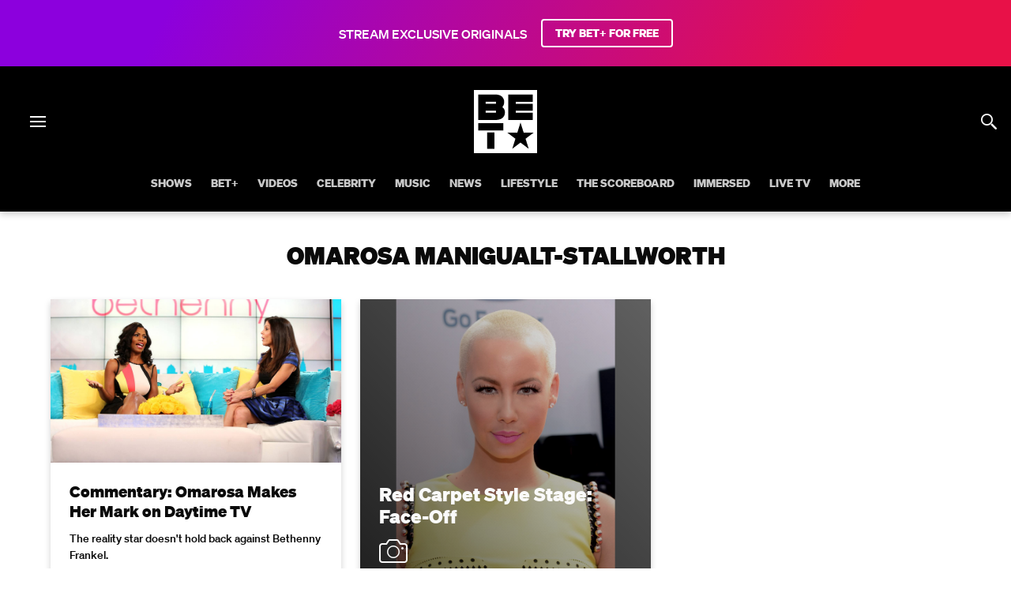

--- FILE ---
content_type: text/html; charset=utf-8
request_url: https://www.bet.com/tag/ngouyv/omarosa-manigualt-stallworth
body_size: 58859
content:
<!doctype html>
<html lang="en" >
  <head>
    <meta charset="utf-8"/>
    <meta http-equiv="X-UA-Compatible" content="IE=edge,chrome=1">
    <link rel="preload" href="/vendor.6d648eb92f6104d8.js" as="script" type="text/javascript">
    <link rel="preload" href="/runtime.15a1eeb3993943da.js" as="script" type="text/javascript">
    <link rel="preload" href="/gae.caa1ca8cbef184f8.js" as="script" type="text/javascript">
    <link rel="preload" href="/839.8e675694fe10a684.js" as="script" type="text/javascript">
    <link rel="preload" href="/186.be7203ec6b15e1f6.js" as="script" type="text/javascript">
    <link rel="preload" href="/705.0b45d84d7441bc65.js" as="script" type="text/javascript">
    <link rel="preload" href="/537.d22682b4f6bdd58b.js" as="script" type="text/javascript">
    <link rel="preload" href="/862.4b2f962bd617f83e.js" as="script" type="text/javascript">
    <link rel="preload" href="/692.3c37b7d8b2979cca.js" as="script" type="text/javascript">
    <link rel="preload" href="/684.5464bf7b309c991f.js" as="script" type="text/javascript">
    <link rel="preload" href="/811.5a243a862ae225a2.js" as="script" type="text/javascript">
    <link rel="preload" href="/393.cf4879fb8b1333ae.js" as="script" type="text/javascript">
    <link rel="preload" href="/906.996bbe6c9cf13414.js" as="script" type="text/javascript">
    <link rel="preload" href="/592.35fdc33835917f8e.js" as="script" type="text/javascript">
    <link rel="preload" href="/215.e954aeeccab09fd9.js" as="script" type="text/javascript">
    <link rel="preload" href="/864.0413bac3ab6d26e1.js" as="script" type="text/javascript">
    <link rel="preload" href="/278.048c1d7177214ece.js" as="script" type="text/javascript">
    
    
    <title data-rh="true">Omarosa manigualt Stallworth | News, Videos & More | BET</title>
    <meta data-rh="true" name="app_version" content="d0ca29922aff47cdbebab8d456796e544ad21720-31419-2026-01-19"/><meta data-rh="true" name="robots" content="noydir,noodp, max-image-preview:large"/><meta data-rh="true" name="viewport" content="width=device-width, initial-scale=1, user-scalable=1, maximum-scale=2"/><meta data-rh="true" name="theme-color" content="#000000"/><meta data-rh="true" name="fb:app_id" content="1725845810983009"/><meta data-rh="true" name="description" content="News about Omarosa manigualt Stallworth, including video clips, commentary and archival articles published on BET.com"/><meta data-rh="true" name="original-source" content="https://www.bet.com/tag/ngouyv/omarosa-manigualt-stallworth"/><meta data-rh="true" property="search:title" content="Omarosa manigualt Stallworth | News, Videos & More | BET"/><meta data-rh="true" property="search:description" content="News about Omarosa manigualt Stallworth, including video clips, commentary and archival articles published on BET.com"/><meta data-rh="true" property="search:url" content="/tag/ngouyv/omarosa-manigualt-stallworth"/><meta data-rh="true" property="og:site_name" content="BET"/><meta data-rh="true" property="og:title" content="Omarosa manigualt Stallworth | News, Videos & More | BET"/><meta data-rh="true" property="og:description" content="News about Omarosa manigualt Stallworth, including video clips, commentary and archival articles published on BET.com"/><meta data-rh="true" property="og:image" content="https://images.paramount.tech/uri/mgid:arc:imageassetref:bet.com:ae35a36b-2948-420c-a922-c588f82ed8b6?format=jpg&width=1200&height=630&crop=true"/><meta data-rh="true" property="og:image:width" content="1200"/><meta data-rh="true" property="og:image:height" content="630"/><meta data-rh="true" property="og:url" content="https://www.bet.com/tag/ngouyv/omarosa-manigualt-stallworth"/><meta data-rh="true" property="og:type" content="website"/><meta data-rh="true" name="twitter:site:id" content="@BET"/><meta data-rh="true" name="twitter:app:country" content="US"/><meta data-rh="true" name="twitter:app:name:iphone" content="BET NOW - Watch Shows"/><meta data-rh="true" name="twitter:app:id:iphone" content="841118013"/><meta data-rh="true" name="twitter:app:url:iphone" content="https://apps.apple.com/us/app/bet-now-watch-shows/id841118013"/><meta data-rh="true" name="twitter:app:name:ipad" content="BET NOW - Watch Shows"/><meta data-rh="true" name="twitter:app:id:ipad" content="841118013"/><meta data-rh="true" name="twitter:app:url:ipad" content="https://apps.apple.com/us/app/bet-now-watch-shows/id841118013"/><meta data-rh="true" name="twitter:app:name:googleplay" content="BET NOW - Watch Shows"/><meta data-rh="true" name="twitter:app:id:googleplay" content="com.bet.shows"/><meta data-rh="true" name="twitter:app:url:googleplay" content="https://play.google.com/store/apps/details?id=com.bet.shows"/><meta data-rh="true" name="twitter:card" content="summary_large_image"/><meta data-rh="true" name="twitter:description" content="News about Omarosa manigualt Stallworth, including video clips, commentary and archival articles published on BET.com"/><meta data-rh="true" name="twitter:title" content="Omarosa manigualt Stallworth | News, Videos & More | BET"/><meta data-rh="true" name="twitter:image" content="https://images.paramount.tech/uri/mgid:arc:imageassetref:bet.com:ae35a36b-2948-420c-a922-c588f82ed8b6?format=jpg&width=1200&height=630&crop=true"/><meta data-rh="true" name="parsely-type" content="post"/>
    <link data-rh="true" rel="shortcut icon" href="/favicon.ico" type="image/x-icon"/><link data-rh="true" rel="manifest" href="/manifest.json"/><link data-rh="true" rel="preload" href="/fonts/soehne-web-extrafett.woff" as="font" type="font/woff" crossorigin="anonymous"/><link data-rh="true" rel="preload" href="/fonts/soehne-web-kraftig.woff" as="font" type="font/woff" crossorigin="anonymous"/><link data-rh="true" rel="preload" href="/fonts/soehne-web-fett.woff2" as="font" type="font/woff2" crossorigin="anonymous"/><link data-rh="true" rel="preload" href="/fonts/icon/global-icons-d2b9303d701336ea27592013f2eea82d.woff2" as="font" type="font/woff2" crossorigin="anonymous"/><link data-rh="true" rel="canonical" href="https://www.bet.com/tag/ngouyv/omarosa-manigualt-stallworth"/>
    
    <script data-rh="true" type="text/javascript">(function(a){var w=window,b="cbsoptanon",q="cmd",r="config"; w[b] = w[b] ? w[b] : {}; w[b][q] = w[b][q] ? w[b][q] : [];w[b][r] = w[b][r] ? w[b][r] : []; a.forEach(function(z){w[b][z] = w[b][z] || function(){var c=arguments;w[b][q].push(function(){w[b][z].apply(w[b],c);})}});})(["onScriptsReady","onAdsReady"]);</script><script data-rh="true" type="text/javascript" src="https://cdn.privacy.paramount.com/dist/optanon-v2.0.0.js" async="async"></script><script data-rh="true" type="text/javascript">!function(){window.semaphore=window.semaphore||[],window.ketch=function(){window.semaphore.push(arguments)};var e=document.createElement("script");e.type="text/javascript",e.src="https://global.ketchcdn.com/web/v3/config/bet/bet/boot.js",e.defer=e.async=!0,document.getElementsByTagName("head")[0].appendChild(e)}();</script><script data-rh="true" type="text/javascript">
      ;window.NREUM||(NREUM={});NREUM.init={privacy:{cookies_enabled:true}};
      (()=>{"use strict";var e,t,r={5763:(e,t,r)=>{r.d(t,{P_:()=>f,Mt:()=>g,C5:()=>s,DL:()=>v,OP:()=>T,lF:()=>j,Yu:()=>y,Dg:()=>h,CX:()=>c,GE:()=>b,sU:()=>_});var n=r(8632),i=r(9567);const o={beacon:n.ce.beacon,errorBeacon:n.ce.errorBeacon,licenseKey:void 0,applicationID:void 0,sa:void 0,queueTime:void 0,applicationTime:void 0,ttGuid:void 0,user:void 0,account:void 0,product:void 0,extra:void 0,jsAttributes:{},userAttributes:void 0,atts:void 0,transactionName:void 0,tNamePlain:void 0},a={};function s(e){if(!e)throw new Error("All info objects require an agent identifier!");if(!a[e])throw new Error("Info for ".concat(e," was never set"));return a[e]}function c(e,t){if(!e)throw new Error("All info objects require an agent identifier!");a[e]=(0,i.D)(t,o),(0,n.Qy)(e,a[e],"info")}var d=r(7056);const u=()=>{const e={blockSelector:"[data-nr-block]",maskInputOptions:{password:!0}};return{allow_bfcache:!0,privacy:{cookies_enabled:!0},ajax:{deny_list:void 0,block_internal:!0,enabled:!0,harvestTimeSeconds:10},distributed_tracing:{enabled:void 0,exclude_newrelic_header:void 0,cors_use_newrelic_header:void 0,cors_use_tracecontext_headers:void 0,allowed_origins:void 0},session:{domain:void 0,expiresMs:d.oD,inactiveMs:d.Hb},ssl:void 0,obfuscate:void 0,jserrors:{enabled:!0,harvestTimeSeconds:10},metrics:{enabled:!0},page_action:{enabled:!0,harvestTimeSeconds:30},page_view_event:{enabled:!0},page_view_timing:{enabled:!0,harvestTimeSeconds:30,long_task:!1},session_trace:{enabled:!0,harvestTimeSeconds:10},harvest:{tooManyRequestsDelay:60},session_replay:{enabled:!1,harvestTimeSeconds:60,sampleRate:.1,errorSampleRate:.1,maskTextSelector:"*",maskAllInputs:!0,get blockClass(){return"nr-block"},get ignoreClass(){return"nr-ignore"},get maskTextClass(){return"nr-mask"},get blockSelector(){return e.blockSelector},set blockSelector(t){e.blockSelector+=",".concat(t)},get maskInputOptions(){return e.maskInputOptions},set maskInputOptions(t){e.maskInputOptions={...t,password:!0}}},spa:{enabled:!0,harvestTimeSeconds:10}}},l={};function f(e){if(!e)throw new Error("All configuration objects require an agent identifier!");if(!l[e])throw new Error("Configuration for ".concat(e," was never set"));return l[e]}function h(e,t){if(!e)throw new Error("All configuration objects require an agent identifier!");l[e]=(0,i.D)(t,u()),(0,n.Qy)(e,l[e],"config")}function g(e,t){if(!e)throw new Error("All configuration objects require an agent identifier!");var r=f(e);if(r){for(var n=t.split("."),i=0;i<n.length-1;i++)if("object"!=typeof(r=r[n[i]]))return;r=r[n[n.length-1]]}return r}const p={accountID:void 0,trustKey:void 0,agentID:void 0,licenseKey:void 0,applicationID:void 0,xpid:void 0},m={};function v(e){if(!e)throw new Error("All loader-config objects require an agent identifier!");if(!m[e])throw new Error("LoaderConfig for ".concat(e," was never set"));return m[e]}function b(e,t){if(!e)throw new Error("All loader-config objects require an agent identifier!");m[e]=(0,i.D)(t,p),(0,n.Qy)(e,m[e],"loader_config")}const y=(0,n.mF)().o;var w=r(385),x=r(6818);const A={buildEnv:x.Re,bytesSent:{},queryBytesSent:{},customTransaction:void 0,disabled:!1,distMethod:x.gF,isolatedBacklog:!1,loaderType:void 0,maxBytes:3e4,offset:Math.floor(w._A?.performance?.timeOrigin||w._A?.performance?.timing?.navigationStart||Date.now()),onerror:void 0,origin:""+w._A.location,ptid:void 0,releaseIds:{},session:void 0,xhrWrappable:"function"==typeof w._A.XMLHttpRequest?.prototype?.addEventListener,version:x.q4,denyList:void 0},E={};function T(e){if(!e)throw new Error("All runtime objects require an agent identifier!");if(!E[e])throw new Error("Runtime for ".concat(e," was never set"));return E[e]}function _(e,t){if(!e)throw new Error("All runtime objects require an agent identifier!");E[e]=(0,i.D)(t,A),(0,n.Qy)(e,E[e],"runtime")}function j(e){return function(e){try{const t=s(e);return!!t.licenseKey&&!!t.errorBeacon&&!!t.applicationID}catch(e){return!1}}(e)}},9567:(e,t,r)=>{r.d(t,{D:()=>i});var n=r(50);function i(e,t){try{if(!e||"object"!=typeof e)return(0,n.Z)("Setting a Configurable requires an object as input");if(!t||"object"!=typeof t)return(0,n.Z)("Setting a Configurable requires a model to set its initial properties");const r=Object.create(Object.getPrototypeOf(t),Object.getOwnPropertyDescriptors(t)),o=0===Object.keys(r).length?e:r;for(let a in o)if(void 0!==e[a])try{"object"==typeof e[a]&&"object"==typeof t[a]?r[a]=i(e[a],t[a]):r[a]=e[a]}catch(e){(0,n.Z)("An error occurred while setting a property of a Configurable",e)}return r}catch(e){(0,n.Z)("An error occured while setting a Configurable",e)}}},6818:(e,t,r)=>{r.d(t,{Re:()=>i,gF:()=>o,q4:()=>n});const n="1.237.0",i="PROD",o="CDN"},385:(e,t,r)=>{r.d(t,{FN:()=>a,IF:()=>d,Nk:()=>l,Tt:()=>s,_A:()=>o,il:()=>n,pL:()=>c,v6:()=>i,w1:()=>u});const n="undefined"!=typeof window&&!!window.document,i="undefined"!=typeof WorkerGlobalScope&&("undefined"!=typeof self&&self instanceof WorkerGlobalScope&&self.navigator instanceof WorkerNavigator||"undefined"!=typeof globalThis&&globalThis instanceof WorkerGlobalScope&&globalThis.navigator instanceof WorkerNavigator),o=n?window:"undefined"!=typeof WorkerGlobalScope&&("undefined"!=typeof self&&self instanceof WorkerGlobalScope&&self||"undefined"!=typeof globalThis&&globalThis instanceof WorkerGlobalScope&&globalThis),a=""+o?.location,s=/iPad|iPhone|iPod/.test(navigator.userAgent),c=s&&"undefined"==typeof SharedWorker,d=(()=>{const e=navigator.userAgent.match(/Firefox[/\s](\d+\.\d+)/);return Array.isArray(e)&&e.length>=2?+e[1]:0})(),u=Boolean(n&&window.document.documentMode),l=!!navigator.sendBeacon},1117:(e,t,r)=>{r.d(t,{w:()=>o});var n=r(50);const i={agentIdentifier:"",ee:void 0};class o{constructor(e){try{if("object"!=typeof e)return(0,n.Z)("shared context requires an object as input");this.sharedContext={},Object.assign(this.sharedContext,i),Object.entries(e).forEach((e=>{let[t,r]=e;Object.keys(i).includes(t)&&(this.sharedContext[t]=r)}))}catch(e){(0,n.Z)("An error occured while setting SharedContext",e)}}}},8e3:(e,t,r)=>{r.d(t,{L:()=>u,R:()=>c});var n=r(2177),i=r(1284),o=r(4322),a=r(3325);const s={};function c(e,t){const r={staged:!1,priority:a.p[t]||0};d(e),s[e].get(t)||s[e].set(t,r)}function d(e){e&&(s[e]||(s[e]=new Map))}function u(){let e=arguments.length>0&&void 0!==arguments[0]?arguments[0]:"",t=arguments.length>1&&void 0!==arguments[1]?arguments[1]:"feature";if(d(e),!e||!s[e].get(t))return a(t);s[e].get(t).staged=!0;const r=[...s[e]];function a(t){const r=e?n.ee.get(e):n.ee,a=o.X.handlers;if(r.backlog&&a){var s=r.backlog[t],c=a[t];if(c){for(var d=0;s&&d<s.length;++d)l(s[d],c);(0,i.D)(c,(function(e,t){(0,i.D)(t,(function(t,r){r[0].on(e,r[1])}))}))}delete a[t],r.backlog[t]=null,r.emit("drain-"+t,[])}}r.every((e=>{let[t,r]=e;return r.staged}))&&(r.sort(((e,t)=>e[1].priority-t[1].priority)),r.forEach((e=>{let[t]=e;a(t)})))}function l(e,t){var r=e[1];(0,i.D)(t[r],(function(t,r){var n=e[0];if(r[0]===n){var i=r[1],o=e[3],a=e[2];i.apply(o,a)}}))}},2177:(e,t,r)=>{r.d(t,{c:()=>l,ee:()=>d});var n=r(8632),i=r(2210),o=r(1284),a=r(5763),s="nr@context";let c=(0,n.fP)();var d;function u(){}function l(e){return(0,i.X)(e,s,f)}function f(){return new u}function h(){d.aborted=!0,d.backlog={}}c.ee?d=c.ee:(d=function e(t,r){var n={},c={},l={},g=!1;try{g=16===r.length&&(0,a.OP)(r).isolatedBacklog}catch(e){}var p={on:b,addEventListener:b,removeEventListener:y,emit:v,get:x,listeners:w,context:m,buffer:A,abort:h,aborted:!1,isBuffering:E,debugId:r,backlog:g?{}:t&&"object"==typeof t.backlog?t.backlog:{}};return p;function m(e){return e&&e instanceof u?e:e?(0,i.X)(e,s,f):f()}function v(e,r,n,i,o){if(!1!==o&&(o=!0),!d.aborted||i){t&&o&&t.emit(e,r,n);for(var a=m(n),s=w(e),u=s.length,l=0;l<u;l++)s[l].apply(a,r);var f=T()[c[e]];return f&&f.push([p,e,r,a]),a}}function b(e,t){n[e]=w(e).concat(t)}function y(e,t){var r=n[e];if(r)for(var i=0;i<r.length;i++)r[i]===t&&r.splice(i,1)}function w(e){return n[e]||[]}function x(t){return l[t]=l[t]||e(p,t)}function A(e,t){var r=T();p.aborted||(0,o.D)(e,(function(e,n){t=t||"feature",c[n]=t,t in r||(r[t]=[])}))}function E(e){return!!T()[c[e]]}function T(){return p.backlog}}(void 0,"globalEE"),c.ee=d)},5546:(e,t,r)=>{r.d(t,{E:()=>n,p:()=>i});var n=r(2177).ee.get("handle");function i(e,t,r,i,o){o?(o.buffer([e],i),o.emit(e,t,r)):(n.buffer([e],i),n.emit(e,t,r))}},4322:(e,t,r)=>{r.d(t,{X:()=>o});var n=r(5546);o.on=a;var i=o.handlers={};function o(e,t,r,o){a(o||n.E,i,e,t,r)}function a(e,t,r,i,o){o||(o="feature"),e||(e=n.E);var a=t[o]=t[o]||{};(a[r]=a[r]||[]).push([e,i])}},3239:(e,t,r)=>{r.d(t,{bP:()=>s,iz:()=>c,m$:()=>a});var n=r(385);let i=!1,o=!1;try{const e={get passive(){return i=!0,!1},get signal(){return o=!0,!1}};n._A.addEventListener("test",null,e),n._A.removeEventListener("test",null,e)}catch(e){}function a(e,t){return i||o?{capture:!!e,passive:i,signal:t}:!!e}function s(e,t){let r=arguments.length>2&&void 0!==arguments[2]&&arguments[2],n=arguments.length>3?arguments[3]:void 0;window.addEventListener(e,t,a(r,n))}function c(e,t){let r=arguments.length>2&&void 0!==arguments[2]&&arguments[2],n=arguments.length>3?arguments[3]:void 0;document.addEventListener(e,t,a(r,n))}},4402:(e,t,r)=>{r.d(t,{Ht:()=>d,M:()=>c,Rl:()=>a,ky:()=>s});var n=r(385);const i="xxxxxxxx-xxxx-4xxx-yxxx-xxxxxxxxxxxx";function o(e,t){return e?15&e[t]:16*Math.random()|0}function a(){const e=n._A?.crypto||n._A?.msCrypto;let t,r=0;return e&&e.getRandomValues&&(t=e.getRandomValues(new Uint8Array(31))),i.split("").map((e=>"x"===e?o(t,++r).toString(16):"y"===e?(3&o()|8).toString(16):e)).join("")}function s(e){const t=n._A?.crypto||n._A?.msCrypto;let r,i=0;t&&t.getRandomValues&&(r=t.getRandomValues(new Uint8Array(31)));const a=[];for(var s=0;s<e;s++)a.push(o(r,++i).toString(16));return a.join("")}function c(){return s(16)}function d(){return s(32)}},7056:(e,t,r)=>{r.d(t,{Bq:()=>n,Hb:()=>o,oD:()=>i});const n="NRBA",i=144e5,o=18e5},7894:(e,t,r)=>{function n(){return Math.round(performance.now())}r.d(t,{z:()=>n})},7243:(e,t,r)=>{r.d(t,{e:()=>o});var n=r(385),i={};function o(e){if(e in i)return i[e];if(0===(e||"").indexOf("data:"))return{protocol:"data"};let t;var r=n._A?.location,o={};if(n.il)t=document.createElement("a"),t.href=e;else try{t=new URL(e,r.href)}catch(e){return o}o.port=t.port;var a=t.href.split("://");!o.port&&a[1]&&(o.port=a[1].split("/")[0].split("@").pop().split(":")[1]),o.port&&"0"!==o.port||(o.port="https"===a[0]?"443":"80"),o.hostname=t.hostname||r.hostname,o.pathname=t.pathname,o.protocol=a[0],"/"!==o.pathname.charAt(0)&&(o.pathname="/"+o.pathname);var s=!t.protocol||":"===t.protocol||t.protocol===r.protocol,c=t.hostname===r.hostname&&t.port===r.port;return o.sameOrigin=s&&(!t.hostname||c),"/"===o.pathname&&(i[e]=o),o}},50:(e,t,r)=>{function n(e,t){"function"==typeof console.warn&&(console.warn("New Relic: ".concat(e)),t&&console.warn(t))}r.d(t,{Z:()=>n})},2587:(e,t,r)=>{r.d(t,{N:()=>c,T:()=>d});var n=r(2177),i=r(5546),o=r(8e3),a=r(3325);const s={stn:[a.D.sessionTrace],err:[a.D.jserrors,a.D.metrics],ins:[a.D.pageAction],spa:[a.D.spa],sr:[a.D.sessionReplay,a.D.sessionTrace]};function c(e,t){const r=n.ee.get(t);e&&"object"==typeof e&&(Object.entries(e).forEach((e=>{let[t,n]=e;void 0===d[t]&&(s[t]?s[t].forEach((e=>{n?(0,i.p)("feat-"+t,[],void 0,e,r):(0,i.p)("block-"+t,[],void 0,e,r),(0,i.p)("rumresp-"+t,[Boolean(n)],void 0,e,r)})):n&&(0,i.p)("feat-"+t,[],void 0,void 0,r),d[t]=Boolean(n))})),Object.keys(s).forEach((e=>{void 0===d[e]&&(s[e]?.forEach((t=>(0,i.p)("rumresp-"+e,[!1],void 0,t,r))),d[e]=!1)})),(0,o.L)(t,a.D.pageViewEvent))}const d={}},2210:(e,t,r)=>{r.d(t,{X:()=>i});var n=Object.prototype.hasOwnProperty;function i(e,t,r){if(n.call(e,t))return e[t];var i=r();if(Object.defineProperty&&Object.keys)try{return Object.defineProperty(e,t,{value:i,writable:!0,enumerable:!1}),i}catch(e){}return e[t]=i,i}},1284:(e,t,r)=>{r.d(t,{D:()=>n});const n=(e,t)=>Object.entries(e||{}).map((e=>{let[r,n]=e;return t(r,n)}))},4351:(e,t,r)=>{r.d(t,{P:()=>o});var n=r(2177);const i=()=>{const e=new WeakSet;return(t,r)=>{if("object"==typeof r&&null!==r){if(e.has(r))return;e.add(r)}return r}};function o(e){try{return JSON.stringify(e,i())}catch(e){try{n.ee.emit("internal-error",[e])}catch(e){}}}},3960:(e,t,r)=>{r.d(t,{K:()=>a,b:()=>o});var n=r(3239);function i(){return"undefined"==typeof document||"complete"===document.readyState}function o(e,t){if(i())return e();(0,n.bP)("load",e,t)}function a(e){if(i())return e();(0,n.iz)("DOMContentLoaded",e)}},8632:(e,t,r)=>{r.d(t,{EZ:()=>d,Qy:()=>c,ce:()=>o,fP:()=>a,gG:()=>u,mF:()=>s});var n=r(7894),i=r(385);const o={beacon:"bam.nr-data.net",errorBeacon:"bam.nr-data.net"};function a(){return i._A.NREUM||(i._A.NREUM={}),void 0===i._A.newrelic&&(i._A.newrelic=i._A.NREUM),i._A.NREUM}function s(){let e=a();return e.o||(e.o={ST:i._A.setTimeout,SI:i._A.setImmediate,CT:i._A.clearTimeout,XHR:i._A.XMLHttpRequest,REQ:i._A.Request,EV:i._A.Event,PR:i._A.Promise,MO:i._A.MutationObserver,FETCH:i._A.fetch}),e}function c(e,t,r){let i=a();const o=i.initializedAgents||{},s=o[e]||{};return Object.keys(s).length||(s.initializedAt={ms:(0,n.z)(),date:new Date}),i.initializedAgents={...o,[e]:{...s,[r]:t}},i}function d(e,t){a()[e]=t}function u(){return function(){let e=a();const t=e.info||{};e.info={beacon:o.beacon,errorBeacon:o.errorBeacon,...t}}(),function(){let e=a();const t=e.init||{};e.init={...t}}(),s(),function(){let e=a();const t=e.loader_config||{};e.loader_config={...t}}(),a()}},7956:(e,t,r)=>{r.d(t,{N:()=>i});var n=r(3239);function i(e){let t=arguments.length>1&&void 0!==arguments[1]&&arguments[1],r=arguments.length>2?arguments[2]:void 0,i=arguments.length>3?arguments[3]:void 0;return void(0,n.iz)("visibilitychange",(function(){if(t)return void("hidden"==document.visibilityState&&e());e(document.visibilityState)}),r,i)}},1214:(e,t,r)=>{r.d(t,{em:()=>v,u5:()=>D,QU:()=>S,_L:()=>I,Gm:()=>z,Lg:()=>M,BV:()=>X,Kf:()=>Q});var n=r(2177);const i="nr@original";var o=Object.prototype.hasOwnProperty,a=!1;function s(e,t){return e||(e=n.ee),r.inPlace=function(e,t,n,i,o){n||(n="");var a,s,c,d="-"===n.charAt(0);for(c=0;c<t.length;c++)u(a=e[s=t[c]])||(e[s]=r(a,d?s+n:n,i,s,o))},r.flag=i,r;function r(t,r,n,a,s){return u(t)?t:(r||(r=""),nrWrapper[i]=t,d(t,nrWrapper,e),nrWrapper);function nrWrapper(){var i,d,u,l;try{d=this,i=[...arguments],u="function"==typeof n?n(i,d):n||{}}catch(t){c([t,"",[i,d,a],u],e)}o(r+"start",[i,d,a],u,s);try{return l=t.apply(d,i)}catch(e){throw o(r+"err",[i,d,e],u,s),e}finally{o(r+"end",[i,d,l],u,s)}}}function o(r,n,i,o){if(!a||t){var s=a;a=!0;try{e.emit(r,n,i,t,o)}catch(t){c([t,r,n,i],e)}a=s}}}function c(e,t){t||(t=n.ee);try{t.emit("internal-error",e)}catch(e){}}function d(e,t,r){if(Object.defineProperty&&Object.keys)try{return Object.keys(e).forEach((function(r){Object.defineProperty(t,r,{get:function(){return e[r]},set:function(t){return e[r]=t,t}})})),t}catch(e){c([e],r)}for(var n in e)o.call(e,n)&&(t[n]=e[n]);return t}function u(e){return!(e&&e instanceof Function&&e.apply&&!e[i])}var l=r(2210),f=r(385);const h={},g=XMLHttpRequest,p="addEventListener",m="removeEventListener";function v(e){var t=function(e){return(e||n.ee).get("events")}(e);if(h[t.debugId]++)return t;h[t.debugId]=1;var r=s(t,!0);function i(e){r.inPlace(e,[p,m],"-",o)}function o(e,t){return e[1]}return"getPrototypeOf"in Object&&(f.il&&b(document,i),b(f._A,i),b(g.prototype,i)),t.on(p+"-start",(function(e,t){var n=e[1];if(null!==n&&("function"==typeof n||"object"==typeof n)){var i=(0,l.X)(n,"nr@wrapped",(function(){var e={object:function(){if("function"!=typeof n.handleEvent)return;return n.handleEvent.apply(n,arguments)},function:n}[typeof n];return e?r(e,"fn-",null,e.name||"anonymous"):n}));this.wrapped=e[1]=i}})),t.on(m+"-start",(function(e){e[1]=this.wrapped||e[1]})),t}function b(e,t){let r=e;for(;"object"==typeof r&&!Object.prototype.hasOwnProperty.call(r,p);)r=Object.getPrototypeOf(r);for(var n=arguments.length,i=new Array(n>2?n-2:0),o=2;o<n;o++)i[o-2]=arguments[o];r&&t(r,...i)}var y="fetch-",w=y+"body-",x=["arrayBuffer","blob","json","text","formData"],A=f._A.Request,E=f._A.Response,T="prototype",_="nr@context";const j={};function D(e){const t=function(e){return(e||n.ee).get("fetch")}(e);if(!(A&&E&&f._A.fetch))return t;if(j[t.debugId]++)return t;function r(e,r,n){var i=e[r];"function"==typeof i&&(e[r]=function(){var e,r=[...arguments],o={};t.emit(n+"before-start",[r],o),o[_]&&o[_].dt&&(e=o[_].dt);var a=i.apply(this,r);return t.emit(n+"start",[r,e],a),a.then((function(e){return t.emit(n+"end",[null,e],a),e}),(function(e){throw t.emit(n+"end",[e],a),e}))})}return j[t.debugId]=1,x.forEach((e=>{r(A[T],e,w),r(E[T],e,w)})),r(f._A,"fetch",y),t.on(y+"end",(function(e,r){var n=this;if(r){var i=r.headers.get("content-length");null!==i&&(n.rxSize=i),t.emit(y+"done",[null,r],n)}else t.emit(y+"done",[e],n)})),t}const C={},N=["pushState","replaceState"];function S(e){const t=function(e){return(e||n.ee).get("history")}(e);return!f.il||C[t.debugId]++||(C[t.debugId]=1,s(t).inPlace(window.history,N,"-")),t}var O=r(3239);const P={},R=["appendChild","insertBefore","replaceChild"];function I(e){const t=function(e){return(e||n.ee).get("jsonp")}(e);if(!f.il||P[t.debugId])return t;P[t.debugId]=!0;var r=s(t),i=/[?&](?:callback|cb)=([^&#]+)/,o=/(.*)\.([^.]+)/,a=/^(\w+)(\.|$)(.*)$/;function c(e,t){if(!e)return t;const r=e.match(a),n=r[1];return c(r[3],t[n])}return r.inPlace(Node.prototype,R,"dom-"),t.on("dom-start",(function(e){!function(e){if(!e||"string"!=typeof e.nodeName||"script"!==e.nodeName.toLowerCase())return;if("function"!=typeof e.addEventListener)return;var n=(a=e.src,s=a.match(i),s?s[1]:null);var a,s;if(!n)return;var d=function(e){var t=e.match(o);if(t&&t.length>=3)return{key:t[2],parent:c(t[1],window)};return{key:e,parent:window}}(n);if("function"!=typeof d.parent[d.key])return;var u={};function l(){t.emit("jsonp-end",[],u),e.removeEventListener("load",l,(0,O.m$)(!1)),e.removeEventListener("error",f,(0,O.m$)(!1))}function f(){t.emit("jsonp-error",[],u),t.emit("jsonp-end",[],u),e.removeEventListener("load",l,(0,O.m$)(!1)),e.removeEventListener("error",f,(0,O.m$)(!1))}r.inPlace(d.parent,[d.key],"cb-",u),e.addEventListener("load",l,(0,O.m$)(!1)),e.addEventListener("error",f,(0,O.m$)(!1)),t.emit("new-jsonp",[e.src],u)}(e[0])})),t}var k=r(5763);const H={};function z(e){const t=function(e){return(e||n.ee).get("mutation")}(e);if(!f.il||H[t.debugId])return t;H[t.debugId]=!0;var r=s(t),i=k.Yu.MO;return i&&(window.MutationObserver=function(e){return this instanceof i?new i(r(e,"fn-")):i.apply(this,arguments)},MutationObserver.prototype=i.prototype),t}const L={};function M(e){const t=function(e){return(e||n.ee).get("promise")}(e);if(L[t.debugId])return t;L[t.debugId]=!0;var r=n.c,o=s(t),a=k.Yu.PR;return a&&function(){function e(r){var n=t.context(),i=o(r,"executor-",n,null,!1);const s=Reflect.construct(a,[i],e);return t.context(s).getCtx=function(){return n},s}f._A.Promise=e,Object.defineProperty(e,"name",{value:"Promise"}),e.toString=function(){return a.toString()},Object.setPrototypeOf(e,a),["all","race"].forEach((function(r){const n=a[r];e[r]=function(e){let i=!1;[...e||[]].forEach((e=>{this.resolve(e).then(a("all"===r),a(!1))}));const o=n.apply(this,arguments);return o;function a(e){return function(){t.emit("propagate",[null,!i],o,!1,!1),i=i||!e}}}})),["resolve","reject"].forEach((function(r){const n=a[r];e[r]=function(e){const r=n.apply(this,arguments);return e!==r&&t.emit("propagate",[e,!0],r,!1,!1),r}})),e.prototype=a.prototype;const n=a.prototype.then;a.prototype.then=function(){var e=this,i=r(e);i.promise=e;for(var a=arguments.length,s=new Array(a),c=0;c<a;c++)s[c]=arguments[c];s[0]=o(s[0],"cb-",i,null,!1),s[1]=o(s[1],"cb-",i,null,!1);const d=n.apply(this,s);return i.nextPromise=d,t.emit("propagate",[e,!0],d,!1,!1),d},a.prototype.then[i]=n,t.on("executor-start",(function(e){e[0]=o(e[0],"resolve-",this,null,!1),e[1]=o(e[1],"resolve-",this,null,!1)})),t.on("executor-err",(function(e,t,r){e[1](r)})),t.on("cb-end",(function(e,r,n){t.emit("propagate",[n,!0],this.nextPromise,!1,!1)})),t.on("propagate",(function(e,r,n){this.getCtx&&!r||(this.getCtx=function(){if(e instanceof Promise)var r=t.context(e);return r&&r.getCtx?r.getCtx():this})}))}(),t}const B={},F="setTimeout",U="setInterval",q="clearTimeout",Z="-start",G="-",V=[F,"setImmediate",U,q,"clearImmediate"];function X(e){const t=function(e){return(e||n.ee).get("timer")}(e);if(B[t.debugId]++)return t;B[t.debugId]=1;var r=s(t);return r.inPlace(f._A,V.slice(0,2),F+G),r.inPlace(f._A,V.slice(2,3),U+G),r.inPlace(f._A,V.slice(3),q+G),t.on(U+Z,(function(e,t,n){e[0]=r(e[0],"fn-",null,n)})),t.on(F+Z,(function(e,t,n){this.method=n,this.timerDuration=isNaN(e[1])?0:+e[1],e[0]=r(e[0],"fn-",this,n)})),t}var W=r(50);const $={},Y=["open","send"];function Q(e){var t=e||n.ee;const r=function(e){return(e||n.ee).get("xhr")}(t);if($[r.debugId]++)return r;$[r.debugId]=1,v(t);var i=s(r),o=k.Yu.XHR,a=k.Yu.MO,c=k.Yu.PR,d=k.Yu.SI,u="readystatechange",l=["onload","onerror","onabort","onloadstart","onloadend","onprogress","ontimeout"],h=[],g=f._A.XMLHttpRequest.listeners,p=f._A.XMLHttpRequest=function(e){var t=new o(e);function n(){try{r.emit("new-xhr",[t],t),t.addEventListener(u,b,(0,O.m$)(!1))}catch(e){(0,W.Z)("An error occured while intercepting XHR",e);try{r.emit("internal-error",[e])}catch(e){}}}return this.listeners=g?[...g,n]:[n],this.listeners.forEach((e=>e())),t};function m(e,t){i.inPlace(t,["onreadystatechange"],"fn-",E)}function b(){var e=this,t=r.context(e);e.readyState>3&&!t.resolved&&(t.resolved=!0,r.emit("xhr-resolved",[],e)),i.inPlace(e,l,"fn-",E)}if(function(e,t){for(var r in e)t[r]=e[r]}(o,p),p.prototype=o.prototype,i.inPlace(p.prototype,Y,"-xhr-",E),r.on("send-xhr-start",(function(e,t){m(e,t),function(e){h.push(e),a&&(y?y.then(A):d?d(A):(w=-w,x.data=w))}(t)})),r.on("open-xhr-start",m),a){var y=c&&c.resolve();if(!d&&!c){var w=1,x=document.createTextNode(w);new a(A).observe(x,{characterData:!0})}}else t.on("fn-end",(function(e){e[0]&&e[0].type===u||A()}));function A(){for(var e=0;e<h.length;e++)m(0,h[e]);h.length&&(h=[])}function E(e,t){return t}return r}},7825:(e,t,r)=>{r.d(t,{t:()=>n});const n=r(3325).D.ajax},6660:(e,t,r)=>{r.d(t,{t:()=>n});const n=r(3325).D.jserrors},3081:(e,t,r)=>{r.d(t,{gF:()=>o,mY:()=>i,t9:()=>n,vz:()=>s,xS:()=>a});const n=r(3325).D.metrics,i="sm",o="cm",a="storeSupportabilityMetrics",s="storeEventMetrics"},4649:(e,t,r)=>{r.d(t,{t:()=>n});const n=r(3325).D.pageAction},7633:(e,t,r)=>{r.d(t,{Dz:()=>i,OJ:()=>a,qw:()=>o,t9:()=>n});const n=r(3325).D.pageViewEvent,i="firstbyte",o="domcontent",a="windowload"},9251:(e,t,r)=>{r.d(t,{t:()=>n});const n=r(3325).D.pageViewTiming},3614:(e,t,r)=>{r.d(t,{BST_RESOURCE:()=>i,END:()=>s,FEATURE_NAME:()=>n,FN_END:()=>d,FN_START:()=>c,PUSH_STATE:()=>u,RESOURCE:()=>o,START:()=>a});const n=r(3325).D.sessionTrace,i="bstResource",o="resource",a="-start",s="-end",c="fn"+a,d="fn"+s,u="pushState"},7836:(e,t,r)=>{r.d(t,{BODY:()=>A,CB_END:()=>E,CB_START:()=>d,END:()=>x,FEATURE_NAME:()=>i,FETCH:()=>_,FETCH_BODY:()=>v,FETCH_DONE:()=>m,FETCH_START:()=>p,FN_END:()=>c,FN_START:()=>s,INTERACTION:()=>f,INTERACTION_API:()=>u,INTERACTION_EVENTS:()=>o,JSONP_END:()=>b,JSONP_NODE:()=>g,JS_TIME:()=>T,MAX_TIMER_BUDGET:()=>a,REMAINING:()=>l,SPA_NODE:()=>h,START:()=>w,originalSetTimeout:()=>y});var n=r(5763);const i=r(3325).D.spa,o=["click","submit","keypress","keydown","keyup","change"],a=999,s="fn-start",c="fn-end",d="cb-start",u="api-ixn-",l="remaining",f="interaction",h="spaNode",g="jsonpNode",p="fetch-start",m="fetch-done",v="fetch-body-",b="jsonp-end",y=n.Yu.ST,w="-start",x="-end",A="-body",E="cb"+x,T="jsTime",_="fetch"},5938:(e,t,r)=>{r.d(t,{W:()=>o});var n=r(5763),i=r(2177);class o{constructor(e,t,r){this.agentIdentifier=e,this.aggregator=t,this.ee=i.ee.get(e,(0,n.OP)(this.agentIdentifier).isolatedBacklog),this.featureName=r,this.blocked=!1}}},9144:(e,t,r)=>{r.d(t,{j:()=>m});var n=r(3325),i=r(5763),o=r(5546),a=r(2177),s=r(7894),c=r(8e3),d=r(3960),u=r(385),l=r(50),f=r(3081),h=r(8632);function g(){const e=(0,h.gG)();["setErrorHandler","finished","addToTrace","inlineHit","addRelease","addPageAction","setCurrentRouteName","setPageViewName","setCustomAttribute","interaction","noticeError","setUserId"].forEach((t=>{e[t]=function(){for(var r=arguments.length,n=new Array(r),i=0;i<r;i++)n[i]=arguments[i];return function(t){for(var r=arguments.length,n=new Array(r>1?r-1:0),i=1;i<r;i++)n[i-1]=arguments[i];let o=[];return Object.values(e.initializedAgents).forEach((e=>{e.exposed&&e.api[t]&&o.push(e.api[t](...n))})),o.length>1?o:o[0]}(t,...n)}}))}var p=r(2587);function m(e){let t=arguments.length>1&&void 0!==arguments[1]?arguments[1]:{},m=arguments.length>2?arguments[2]:void 0,v=arguments.length>3?arguments[3]:void 0,{init:b,info:y,loader_config:w,runtime:x={loaderType:m},exposed:A=!0}=t;const E=(0,h.gG)();y||(b=E.init,y=E.info,w=E.loader_config),(0,i.Dg)(e,b||{}),(0,i.GE)(e,w||{}),y.jsAttributes??={},u.v6&&(y.jsAttributes.isWorker=!0),(0,i.CX)(e,y),x.denyList=b.ajax?.block_internal?(b.ajax.deny_list||[]).concat(y.beacon,y.errorBeacon):b.ajax?.deny_list,(0,i.sU)(e,x),g();const T=function(e,t){t||(0,c.R)(e,"api");const h={};var g=a.ee.get(e),p=g.get("tracer"),m="api-",v=m+"ixn-";function b(t,r,n,o){const a=(0,i.C5)(e);return null===r?delete a.jsAttributes[t]:(0,i.CX)(e,{...a,jsAttributes:{...a.jsAttributes,[t]:r}}),x(m,n,!0,o||null===r?"session":void 0)(t,r)}function y(){}["setErrorHandler","finished","addToTrace","inlineHit","addRelease"].forEach((e=>h[e]=x(m,e,!0,"api"))),h.addPageAction=x(m,"addPageAction",!0,n.D.pageAction),h.setCurrentRouteName=x(m,"routeName",!0,n.D.spa),h.setPageViewName=function(t,r){if("string"==typeof t)return"/"!==t.charAt(0)&&(t="/"+t),(0,i.OP)(e).customTransaction=(r||"http://custom.transaction")+t,x(m,"setPageViewName",!0)()},h.setCustomAttribute=function(e,t){let r=arguments.length>2&&void 0!==arguments[2]&&arguments[2];if("string"==typeof e){if(["string","number"].includes(typeof t)||null===t)return b(e,t,"setCustomAttribute",r);(0,l.Z)("Failed to execute setCustomAttribute.\nNon-null value must be a string or number type, but a type of <".concat(typeof t,"> was provided."))}else(0,l.Z)("Failed to execute setCustomAttribute.\nName must be a string type, but a type of <".concat(typeof e,"> was provided."))},h.setUserId=function(e){if("string"==typeof e||null===e)return b("enduser.id",e,"setUserId",!0);(0,l.Z)("Failed to execute setUserId.\nNon-null value must be a string type, but a type of <".concat(typeof e,"> was provided."))},h.interaction=function(){return(new y).get()};var w=y.prototype={createTracer:function(e,t){var r={},i=this,a="function"==typeof t;return(0,o.p)(v+"tracer",[(0,s.z)(),e,r],i,n.D.spa,g),function(){if(p.emit((a?"":"no-")+"fn-start",[(0,s.z)(),i,a],r),a)try{return t.apply(this,arguments)}catch(e){throw p.emit("fn-err",[arguments,this,e],r),e}finally{p.emit("fn-end",[(0,s.z)()],r)}}}};function x(e,t,r,i){return function(){return(0,o.p)(f.xS,["API/"+t+"/called"],void 0,n.D.metrics,g),i&&(0,o.p)(e+t,[(0,s.z)(),...arguments],r?null:this,i,g),r?void 0:this}}function A(){r.e(439).then(r.bind(r,7438)).then((t=>{let{setAPI:r}=t;r(e),(0,c.L)(e,"api")})).catch((()=>(0,l.Z)("Downloading runtime APIs failed...")))}return["actionText","setName","setAttribute","save","ignore","onEnd","getContext","end","get"].forEach((e=>{w[e]=x(v,e,void 0,n.D.spa)})),h.noticeError=function(e,t){"string"==typeof e&&(e=new Error(e)),(0,o.p)(f.xS,["API/noticeError/called"],void 0,n.D.metrics,g),(0,o.p)("err",[e,(0,s.z)(),!1,t],void 0,n.D.jserrors,g)},u.il?(0,d.b)((()=>A()),!0):A(),h}(e,v);return(0,h.Qy)(e,T,"api"),(0,h.Qy)(e,A,"exposed"),(0,h.EZ)("activatedFeatures",p.T),T}},3325:(e,t,r)=>{r.d(t,{D:()=>n,p:()=>i});const n={ajax:"ajax",jserrors:"jserrors",metrics:"metrics",pageAction:"page_action",pageViewEvent:"page_view_event",pageViewTiming:"page_view_timing",sessionReplay:"session_replay",sessionTrace:"session_trace",spa:"spa"},i={[n.pageViewEvent]:1,[n.pageViewTiming]:2,[n.metrics]:3,[n.jserrors]:4,[n.ajax]:5,[n.sessionTrace]:6,[n.pageAction]:7,[n.spa]:8,[n.sessionReplay]:9}}},n={};function i(e){var t=n[e];if(void 0!==t)return t.exports;var o=n[e]={exports:{}};return r[e](o,o.exports,i),o.exports}i.m=r,i.d=(e,t)=>{for(var r in t)i.o(t,r)&&!i.o(e,r)&&Object.defineProperty(e,r,{enumerable:!0,get:t[r]})},i.f={},i.e=e=>Promise.all(Object.keys(i.f).reduce(((t,r)=>(i.f[r](e,t),t)),[])),i.u=e=>(({78:"page_action-aggregate",147:"metrics-aggregate",193:"session_trace-aggregate",242:"session-manager",317:"jserrors-aggregate",348:"page_view_timing-aggregate",412:"lazy-feature-loader",439:"async-api",538:"recorder",590:"session_replay-aggregate",675:"compressor",786:"page_view_event-aggregate",873:"spa-aggregate",898:"ajax-aggregate"}[e]||e)+"."+{78:"636893b0",147:"0d982f48",193:"a490ad60",242:"22036a2b",317:"f8100d3b",348:"d72a908a",412:"d2774909",439:"eaff3276",538:"643cfeda",590:"948ed12b",646:"a8872fbe",675:"772ac1fe",786:"e765729e",860:"50b8f759",873:"495db083",898:"629e6d59"}[e]+"-1.237.0.min.js"),i.o=(e,t)=>Object.prototype.hasOwnProperty.call(e,t),e={},t="NRBA:",i.l=(r,n,o,a)=>{if(e[r])e[r].push(n);else{var s,c;if(void 0!==o)for(var d=document.getElementsByTagName("script"),u=0;u<d.length;u++){var l=d[u];if(l.getAttribute("src")==r||l.getAttribute("data-webpack")==t+o){s=l;break}}s||(c=!0,(s=document.createElement("script")).charset="utf-8",s.timeout=120,i.nc&&s.setAttribute("nonce",i.nc),s.setAttribute("data-webpack",t+o),s.src=r),e[r]=[n];var f=(t,n)=>{s.onerror=s.onload=null,clearTimeout(h);var i=e[r];if(delete e[r],s.parentNode&&s.parentNode.removeChild(s),i&&i.forEach((e=>e(n))),t)return t(n)},h=setTimeout(f.bind(null,void 0,{type:"timeout",target:s}),12e4);s.onerror=f.bind(null,s.onerror),s.onload=f.bind(null,s.onload),c&&document.head.appendChild(s)}},i.r=e=>{"undefined"!=typeof Symbol&&Symbol.toStringTag&&Object.defineProperty(e,Symbol.toStringTag,{value:"Module"}),Object.defineProperty(e,"__esModule",{value:!0})},i.j=354,i.p="https://js-agent.newrelic.com/",(()=>{var e={354:0,876:0};i.f.j=(t,r)=>{var n=i.o(e,t)?e[t]:void 0;if(0!==n)if(n)r.push(n[2]);else{var o=new Promise(((r,i)=>n=e[t]=[r,i]));r.push(n[2]=o);var a=i.p+i.u(t),s=new Error;i.l(a,(r=>{if(i.o(e,t)&&(0!==(n=e[t])&&(e[t]=void 0),n)){var o=r&&("load"===r.type?"missing":r.type),a=r&&r.target&&r.target.src;s.message="Loading chunk "+t+" failed.\n("+o+": "+a+")",s.name="ChunkLoadError",s.type=o,s.request=a,n[1](s)}}),"chunk-"+t,t)}};var t=(t,r)=>{var n,o,[a,s,c]=r,d=0;if(a.some((t=>0!==e[t]))){for(n in s)i.o(s,n)&&(i.m[n]=s[n]);if(c)c(i)}for(t&&t(r);d<a.length;d++)o=a[d],i.o(e,o)&&e[o]&&e[o][0](),e[o]=0},r=window.webpackChunkNRBA=window.webpackChunkNRBA||[];r.forEach(t.bind(null,0)),r.push=t.bind(null,r.push.bind(r))})();var o={};(()=>{i.r(o);var e=i(50);class t{addPageAction(t,r){(0,e.Z)("Call to agent api addPageAction failed. The session trace feature is not currently initialized.")}setPageViewName(t,r){(0,e.Z)("Call to agent api setPageViewName failed. The page view feature is not currently initialized.")}setCustomAttribute(t,r,n){(0,e.Z)("Call to agent api setCustomAttribute failed. The js errors feature is not currently initialized.")}noticeError(t,r){(0,e.Z)("Call to agent api noticeError failed. The js errors feature is not currently initialized.")}setUserId(t){(0,e.Z)("Call to agent api setUserId failed. The js errors feature is not currently initialized.")}setErrorHandler(t){(0,e.Z)("Call to agent api setErrorHandler failed. The js errors feature is not currently initialized.")}finished(t){(0,e.Z)("Call to agent api finished failed. The page action feature is not currently initialized.")}addRelease(t,r){(0,e.Z)("Call to agent api addRelease failed. The agent is not currently initialized.")}}var r=i(3325),n=i(5763);const a=Object.values(r.D);function s(e){const t={};return a.forEach((r=>{t[r]=function(e,t){return!1!==(0,n.Mt)(t,"".concat(e,".enabled"))}(r,e)})),t}var c=i(9144);var d=i(5546),u=i(385),l=i(8e3),f=i(5938),h=i(3960);class g extends f.W{constructor(e,t,r){let n=!(arguments.length>3&&void 0!==arguments[3])||arguments[3];super(e,t,r),this.auto=n,this.abortHandler,this.featAggregate,this.onAggregateImported,n&&(0,l.R)(e,r)}importAggregator(){let t=arguments.length>0&&void 0!==arguments[0]?arguments[0]:{};if(this.featAggregate||!this.auto)return;const r=u.il&&!0===(0,n.Mt)(this.agentIdentifier,"privacy.cookies_enabled");let o;this.onAggregateImported=new Promise((e=>{o=e}));const a=async()=>{let n;try{if(r){const{setupAgentSession:e}=await Promise.all([i.e(860),i.e(242)]).then(i.bind(i,3228));n=e(this.agentIdentifier)}}catch(t){(0,e.Z)("A problem occurred when starting up session manager. This page will not start or extend any session.",t)}try{if(!this.shouldImportAgg(this.featureName,n))return(0,l.L)(this.agentIdentifier,this.featureName),void o(!1);const{lazyFeatureLoader:e}=await i.e(412).then(i.bind(i,8582)),{Aggregate:r}=await e(this.featureName,"aggregate");this.featAggregate=new r(this.agentIdentifier,this.aggregator,t),o(!0)}catch(t){(0,e.Z)("Downloading and initializing ".concat(this.featureName," failed..."),t),this.abortHandler?.(),o(!1)}};u.il?(0,h.b)((()=>a()),!0):a()}shouldImportAgg(e,t){return e!==r.D.sessionReplay||!!n.Yu.MO&&(!1!==(0,n.Mt)(this.agentIdentifier,"session_trace.enabled")&&(!!t?.isNew||!!t?.state.sessionReplay))}}var p=i(7633),m=i(7894);class v extends g{static featureName=p.t9;constructor(e,t){let i=!(arguments.length>2&&void 0!==arguments[2])||arguments[2];if(super(e,t,p.t9,i),("undefined"==typeof PerformanceNavigationTiming||u.Tt)&&"undefined"!=typeof PerformanceTiming){const t=(0,n.OP)(e);t[p.Dz]=Math.max(Date.now()-t.offset,0),(0,h.K)((()=>t[p.qw]=Math.max((0,m.z)()-t[p.Dz],0))),(0,h.b)((()=>{const e=(0,m.z)();t[p.OJ]=Math.max(e-t[p.Dz],0),(0,d.p)("timing",["load",e],void 0,r.D.pageViewTiming,this.ee)}))}this.importAggregator()}}var b=i(1117),y=i(1284);class w extends b.w{constructor(e){super(e),this.aggregatedData={}}store(e,t,r,n,i){var o=this.getBucket(e,t,r,i);return o.metrics=function(e,t){t||(t={count:0});return t.count+=1,(0,y.D)(e,(function(e,r){t[e]=x(r,t[e])})),t}(n,o.metrics),o}merge(e,t,r,n,i){var o=this.getBucket(e,t,n,i);if(o.metrics){var a=o.metrics;a.count+=r.count,(0,y.D)(r,(function(e,t){if("count"!==e){var n=a[e],i=r[e];i&&!i.c?a[e]=x(i.t,n):a[e]=function(e,t){if(!t)return e;t.c||(t=A(t.t));return t.min=Math.min(e.min,t.min),t.max=Math.max(e.max,t.max),t.t+=e.t,t.sos+=e.sos,t.c+=e.c,t}(i,a[e])}}))}else o.metrics=r}storeMetric(e,t,r,n){var i=this.getBucket(e,t,r);return i.stats=x(n,i.stats),i}getBucket(e,t,r,n){this.aggregatedData[e]||(this.aggregatedData[e]={});var i=this.aggregatedData[e][t];return i||(i=this.aggregatedData[e][t]={params:r||{}},n&&(i.custom=n)),i}get(e,t){return t?this.aggregatedData[e]&&this.aggregatedData[e][t]:this.aggregatedData[e]}take(e){for(var t={},r="",n=!1,i=0;i<e.length;i++)t[r=e[i]]=E(this.aggregatedData[r]),t[r].length&&(n=!0),delete this.aggregatedData[r];return n?t:null}}function x(e,t){return null==e?function(e){e?e.c++:e={c:1};return e}(t):t?(t.c||(t=A(t.t)),t.c+=1,t.t+=e,t.sos+=e*e,e>t.max&&(t.max=e),e<t.min&&(t.min=e),t):{t:e}}function A(e){return{t:e,min:e,max:e,sos:e*e,c:1}}function E(e){return"object"!=typeof e?[]:(0,y.D)(e,T)}function T(e,t){return t}var _=i(8632),j=i(4402),D=i(4351);var C=i(7956),N=i(3239),S=i(9251);class O extends g{static featureName=S.t;constructor(e,t){let r=!(arguments.length>2&&void 0!==arguments[2])||arguments[2];super(e,t,S.t,r),u.il&&((0,n.OP)(e).initHidden=Boolean("hidden"===document.visibilityState),(0,C.N)((()=>(0,d.p)("docHidden",[(0,m.z)()],void 0,S.t,this.ee)),!0),(0,N.bP)("pagehide",(()=>(0,d.p)("winPagehide",[(0,m.z)()],void 0,S.t,this.ee))),this.importAggregator())}}var P=i(3081);class R extends g{static featureName=P.t9;constructor(e,t){let r=!(arguments.length>2&&void 0!==arguments[2])||arguments[2];super(e,t,P.t9,r),this.importAggregator()}}var I=i(6660);class k{constructor(e,t,r,n){this.name="UncaughtError",this.message=e,this.sourceURL=t,this.line=r,this.column=n}}class H extends g{static featureName=I.t;#e=new Set;constructor(e,t){let n=!(arguments.length>2&&void 0!==arguments[2])||arguments[2];super(e,t,I.t,n);try{this.removeOnAbort=new AbortController}catch(e){}this.ee.on("fn-err",((e,t,n)=>{this.abortHandler&&!this.#e.has(n)&&(this.#e.add(n),(0,d.p)("err",[this.#t(n),(0,m.z)()],void 0,r.D.jserrors,this.ee))})),this.ee.on("internal-error",(e=>{this.abortHandler&&(0,d.p)("ierr",[this.#t(e),(0,m.z)(),!0],void 0,r.D.jserrors,this.ee)})),u._A.addEventListener("unhandledrejection",(e=>{this.abortHandler&&(0,d.p)("err",[this.#r(e),(0,m.z)(),!1,{unhandledPromiseRejection:1}],void 0,r.D.jserrors,this.ee)}),(0,N.m$)(!1,this.removeOnAbort?.signal)),u._A.addEventListener("error",(e=>{this.abortHandler&&(this.#e.has(e.error)?this.#e.delete(e.error):(0,d.p)("err",[this.#n(e),(0,m.z)()],void 0,r.D.jserrors,this.ee))}),(0,N.m$)(!1,this.removeOnAbort?.signal)),this.abortHandler=this.#i,this.importAggregator()}#i(){this.removeOnAbort?.abort(),this.#e.clear(),this.abortHandler=void 0}#t(e){return e instanceof Error?e:void 0!==e?.message?new k(e.message,e.filename||e.sourceURL,e.lineno||e.line,e.colno||e.col):new k("string"==typeof e?e:(0,D.P)(e))}#r(e){let t="Unhandled Promise Rejection: ";if(e?.reason instanceof Error)try{return e.reason.message=t+e.reason.message,e.reason}catch(t){return e.reason}if(void 0===e.reason)return new k(t);const r=this.#t(e.reason);return r.message=t+r.message,r}#n(e){return e.error instanceof Error?e.error:new k(e.message,e.filename,e.lineno,e.colno)}}var z=i(2210);let L=1;const M="nr@id";function B(e){const t=typeof e;return!e||"object"!==t&&"function"!==t?-1:e===u._A?0:(0,z.X)(e,M,(function(){return L++}))}function F(e){if("string"==typeof e&&e.length)return e.length;if("object"==typeof e){if("undefined"!=typeof ArrayBuffer&&e instanceof ArrayBuffer&&e.byteLength)return e.byteLength;if("undefined"!=typeof Blob&&e instanceof Blob&&e.size)return e.size;if(!("undefined"!=typeof FormData&&e instanceof FormData))try{return(0,D.P)(e).length}catch(e){return}}}var U=i(1214),q=i(7243);class Z{constructor(e){this.agentIdentifier=e,this.generateTracePayload=this.generateTracePayload.bind(this),this.shouldGenerateTrace=this.shouldGenerateTrace.bind(this)}generateTracePayload(e){if(!this.shouldGenerateTrace(e))return null;var t=(0,n.DL)(this.agentIdentifier);if(!t)return null;var r=(t.accountID||"").toString()||null,i=(t.agentID||"").toString()||null,o=(t.trustKey||"").toString()||null;if(!r||!i)return null;var a=(0,j.M)(),s=(0,j.Ht)(),c=Date.now(),d={spanId:a,traceId:s,timestamp:c};return(e.sameOrigin||this.isAllowedOrigin(e)&&this.useTraceContextHeadersForCors())&&(d.traceContextParentHeader=this.generateTraceContextParentHeader(a,s),d.traceContextStateHeader=this.generateTraceContextStateHeader(a,c,r,i,o)),(e.sameOrigin&&!this.excludeNewrelicHeader()||!e.sameOrigin&&this.isAllowedOrigin(e)&&this.useNewrelicHeaderForCors())&&(d.newrelicHeader=this.generateTraceHeader(a,s,c,r,i,o)),d}generateTraceContextParentHeader(e,t){return"00-"+t+"-"+e+"-01"}generateTraceContextStateHeader(e,t,r,n,i){return i+"@nr=0-1-"+r+"-"+n+"-"+e+"----"+t}generateTraceHeader(e,t,r,n,i,o){if(!("function"==typeof u._A?.btoa))return null;var a={v:[0,1],d:{ty:"Browser",ac:n,ap:i,id:e,tr:t,ti:r}};return o&&n!==o&&(a.d.tk=o),btoa((0,D.P)(a))}shouldGenerateTrace(e){return this.isDtEnabled()&&this.isAllowedOrigin(e)}isAllowedOrigin(e){var t=!1,r={};if((0,n.Mt)(this.agentIdentifier,"distributed_tracing")&&(r=(0,n.P_)(this.agentIdentifier).distributed_tracing),e.sameOrigin)t=!0;else if(r.allowed_origins instanceof Array)for(var i=0;i<r.allowed_origins.length;i++){var o=(0,q.e)(r.allowed_origins[i]);if(e.hostname===o.hostname&&e.protocol===o.protocol&&e.port===o.port){t=!0;break}}return t}isDtEnabled(){var e=(0,n.Mt)(this.agentIdentifier,"distributed_tracing");return!!e&&!!e.enabled}excludeNewrelicHeader(){var e=(0,n.Mt)(this.agentIdentifier,"distributed_tracing");return!!e&&!!e.exclude_newrelic_header}useNewrelicHeaderForCors(){var e=(0,n.Mt)(this.agentIdentifier,"distributed_tracing");return!!e&&!1!==e.cors_use_newrelic_header}useTraceContextHeadersForCors(){var e=(0,n.Mt)(this.agentIdentifier,"distributed_tracing");return!!e&&!!e.cors_use_tracecontext_headers}}var G=i(7825),V=["load","error","abort","timeout"],X=V.length,W=n.Yu.REQ,$=u._A.XMLHttpRequest;class Y extends g{static featureName=G.t;constructor(e,t){let i=!(arguments.length>2&&void 0!==arguments[2])||arguments[2];super(e,t,G.t,i),(0,n.OP)(e).xhrWrappable&&(this.dt=new Z(e),this.handler=(e,t,r,n)=>(0,d.p)(e,t,r,n,this.ee),(0,U.u5)(this.ee),(0,U.Kf)(this.ee),function(e,t,i,o){function a(e){var t=this;t.totalCbs=0,t.called=0,t.cbTime=0,t.end=E,t.ended=!1,t.xhrGuids={},t.lastSize=null,t.loadCaptureCalled=!1,t.params=this.params||{},t.metrics=this.metrics||{},e.addEventListener("load",(function(r){_(t,e)}),(0,N.m$)(!1)),u.IF||e.addEventListener("progress",(function(e){t.lastSize=e.loaded}),(0,N.m$)(!1))}function s(e){this.params={method:e[0]},T(this,e[1]),this.metrics={}}function c(t,r){var i=(0,n.DL)(e);i.xpid&&this.sameOrigin&&r.setRequestHeader("X-NewRelic-ID",i.xpid);var a=o.generateTracePayload(this.parsedOrigin);if(a){var s=!1;a.newrelicHeader&&(r.setRequestHeader("newrelic",a.newrelicHeader),s=!0),a.traceContextParentHeader&&(r.setRequestHeader("traceparent",a.traceContextParentHeader),a.traceContextStateHeader&&r.setRequestHeader("tracestate",a.traceContextStateHeader),s=!0),s&&(this.dt=a)}}function d(e,r){var n=this.metrics,i=e[0],o=this;if(n&&i){var a=F(i);a&&(n.txSize=a)}this.startTime=(0,m.z)(),this.listener=function(e){try{"abort"!==e.type||o.loadCaptureCalled||(o.params.aborted=!0),("load"!==e.type||o.called===o.totalCbs&&(o.onloadCalled||"function"!=typeof r.onload)&&"function"==typeof o.end)&&o.end(r)}catch(e){try{t.emit("internal-error",[e])}catch(e){}}};for(var s=0;s<X;s++)r.addEventListener(V[s],this.listener,(0,N.m$)(!1))}function l(e,t,r){this.cbTime+=e,t?this.onloadCalled=!0:this.called+=1,this.called!==this.totalCbs||!this.onloadCalled&&"function"==typeof r.onload||"function"!=typeof this.end||this.end(r)}function f(e,t){var r=""+B(e)+!!t;this.xhrGuids&&!this.xhrGuids[r]&&(this.xhrGuids[r]=!0,this.totalCbs+=1)}function h(e,t){var r=""+B(e)+!!t;this.xhrGuids&&this.xhrGuids[r]&&(delete this.xhrGuids[r],this.totalCbs-=1)}function g(){this.endTime=(0,m.z)()}function p(e,r){r instanceof $&&"load"===e[0]&&t.emit("xhr-load-added",[e[1],e[2]],r)}function v(e,r){r instanceof $&&"load"===e[0]&&t.emit("xhr-load-removed",[e[1],e[2]],r)}function b(e,t,r){t instanceof $&&("onload"===r&&(this.onload=!0),("load"===(e[0]&&e[0].type)||this.onload)&&(this.xhrCbStart=(0,m.z)()))}function y(e,r){this.xhrCbStart&&t.emit("xhr-cb-time",[(0,m.z)()-this.xhrCbStart,this.onload,r],r)}function w(e){var t,r=e[1]||{};"string"==typeof e[0]?t=e[0]:e[0]&&e[0].url?t=e[0].url:u._A?.URL&&e[0]&&e[0]instanceof URL&&(t=e[0].href),t&&(this.parsedOrigin=(0,q.e)(t),this.sameOrigin=this.parsedOrigin.sameOrigin);var n=o.generateTracePayload(this.parsedOrigin);if(n&&(n.newrelicHeader||n.traceContextParentHeader))if("string"==typeof e[0]||u._A?.URL&&e[0]&&e[0]instanceof URL){var i={};for(var a in r)i[a]=r[a];i.headers=new Headers(r.headers||{}),s(i.headers,n)&&(this.dt=n),e.length>1?e[1]=i:e.push(i)}else e[0]&&e[0].headers&&s(e[0].headers,n)&&(this.dt=n);function s(e,t){var r=!1;return t.newrelicHeader&&(e.set("newrelic",t.newrelicHeader),r=!0),t.traceContextParentHeader&&(e.set("traceparent",t.traceContextParentHeader),t.traceContextStateHeader&&e.set("tracestate",t.traceContextStateHeader),r=!0),r}}function x(e,t){this.params={},this.metrics={},this.startTime=(0,m.z)(),this.dt=t,e.length>=1&&(this.target=e[0]),e.length>=2&&(this.opts=e[1]);var r,n=this.opts||{},i=this.target;"string"==typeof i?r=i:"object"==typeof i&&i instanceof W?r=i.url:u._A?.URL&&"object"==typeof i&&i instanceof URL&&(r=i.href),T(this,r);var o=(""+(i&&i instanceof W&&i.method||n.method||"GET")).toUpperCase();this.params.method=o,this.txSize=F(n.body)||0}function A(e,t){var n;this.endTime=(0,m.z)(),this.params||(this.params={}),this.params.status=t?t.status:0,"string"==typeof this.rxSize&&this.rxSize.length>0&&(n=+this.rxSize);var o={txSize:this.txSize,rxSize:n,duration:(0,m.z)()-this.startTime};i("xhr",[this.params,o,this.startTime,this.endTime,"fetch"],this,r.D.ajax)}function E(e){var t=this.params,n=this.metrics;if(!this.ended){this.ended=!0;for(var o=0;o<X;o++)e.removeEventListener(V[o],this.listener,!1);t.aborted||(n.duration=(0,m.z)()-this.startTime,this.loadCaptureCalled||4!==e.readyState?null==t.status&&(t.status=0):_(this,e),n.cbTime=this.cbTime,i("xhr",[t,n,this.startTime,this.endTime,"xhr"],this,r.D.ajax))}}function T(e,t){var r=(0,q.e)(t),n=e.params;n.hostname=r.hostname,n.port=r.port,n.protocol=r.protocol,n.host=r.hostname+":"+r.port,n.pathname=r.pathname,e.parsedOrigin=r,e.sameOrigin=r.sameOrigin}function _(e,t){e.params.status=t.status;var r=function(e,t){var r=e.responseType;return"json"===r&&null!==t?t:"arraybuffer"===r||"blob"===r||"json"===r?F(e.response):"text"===r||""===r||void 0===r?F(e.responseText):void 0}(t,e.lastSize);if(r&&(e.metrics.rxSize=r),e.sameOrigin){var n=t.getResponseHeader("X-NewRelic-App-Data");n&&(e.params.cat=n.split(", ").pop())}e.loadCaptureCalled=!0}t.on("new-xhr",a),t.on("open-xhr-start",s),t.on("open-xhr-end",c),t.on("send-xhr-start",d),t.on("xhr-cb-time",l),t.on("xhr-load-added",f),t.on("xhr-load-removed",h),t.on("xhr-resolved",g),t.on("addEventListener-end",p),t.on("removeEventListener-end",v),t.on("fn-end",y),t.on("fetch-before-start",w),t.on("fetch-start",x),t.on("fn-start",b),t.on("fetch-done",A)}(e,this.ee,this.handler,this.dt),this.importAggregator())}}var Q=i(3614);const{BST_RESOURCE:K,RESOURCE:J,START:ee,END:te,FEATURE_NAME:re,FN_END:ne,FN_START:ie,PUSH_STATE:oe}=Q;var ae=i(7836);const{FEATURE_NAME:se,START:ce,END:de,BODY:ue,CB_END:le,JS_TIME:fe,FETCH:he,FN_START:ge,CB_START:pe,FN_END:me}=ae;var ve=i(4649);class be extends g{static featureName=ve.t;constructor(e,t){let r=!(arguments.length>2&&void 0!==arguments[2])||arguments[2];super(e,t,ve.t,r),this.importAggregator()}}new class extends t{constructor(t){let r=arguments.length>1&&void 0!==arguments[1]?arguments[1]:(0,j.ky)(16);super(),u._A?(this.agentIdentifier=r,this.sharedAggregator=new w({agentIdentifier:this.agentIdentifier}),this.features={},this.desiredFeatures=new Set(t.features||[]),this.desiredFeatures.add(v),Object.assign(this,(0,c.j)(this.agentIdentifier,t,t.loaderType||"agent")),this.start()):(0,e.Z)("Failed to initial the agent. Could not determine the runtime environment.")}get config(){return{info:(0,n.C5)(this.agentIdentifier),init:(0,n.P_)(this.agentIdentifier),loader_config:(0,n.DL)(this.agentIdentifier),runtime:(0,n.OP)(this.agentIdentifier)}}start(){const t="features";try{const n=s(this.agentIdentifier),i=[...this.desiredFeatures];i.sort(((e,t)=>r.p[e.featureName]-r.p[t.featureName])),i.forEach((t=>{if(n[t.featureName]||t.featureName===r.D.pageViewEvent){const i=function(e){switch(e){case r.D.ajax:return[r.D.jserrors];case r.D.sessionTrace:return[r.D.ajax,r.D.pageViewEvent];case r.D.sessionReplay:return[r.D.sessionTrace];case r.D.pageViewTiming:return[r.D.pageViewEvent];default:return[]}}(t.featureName);i.every((e=>n[e]))||(0,e.Z)("".concat(t.featureName," is enabled but one or more dependent features has been disabled (").concat((0,D.P)(i),"). This may cause unintended consequences or missing data...")),this.features[t.featureName]=new t(this.agentIdentifier,this.sharedAggregator)}})),(0,_.Qy)(this.agentIdentifier,this.features,t)}catch(r){(0,e.Z)("Failed to initialize all enabled instrument classes (agent aborted) -",r);for(const e in this.features)this.features[e].abortHandler?.();const n=(0,_.fP)();return delete n.initializedAgents[this.agentIdentifier]?.api,delete n.initializedAgents[this.agentIdentifier]?.[t],delete this.sharedAggregator,n.ee?.abort(),delete n.ee?.get(this.agentIdentifier),!1}}addToTrace(t){(0,e.Z)("Call to agent api addToTrace failed. The page action feature is not currently initialized.")}setCurrentRouteName(t){(0,e.Z)("Call to agent api setCurrentRouteName failed. The spa feature is not currently initialized.")}interaction(){(0,e.Z)("Call to agent api interaction failed. The spa feature is not currently initialized.")}}({features:[Y,v,O,class extends g{static featureName=re;constructor(e,t){if(super(e,t,re,!(arguments.length>2&&void 0!==arguments[2])||arguments[2]),!u.il)return;const n=this.ee;let i;(0,U.QU)(n),this.eventsEE=(0,U.em)(n),this.eventsEE.on(ie,(function(e,t){this.bstStart=(0,m.z)()})),this.eventsEE.on(ne,(function(e,t){(0,d.p)("bst",[e[0],t,this.bstStart,(0,m.z)()],void 0,r.D.sessionTrace,n)})),n.on(oe+ee,(function(e){this.time=(0,m.z)(),this.startPath=location.pathname+location.hash})),n.on(oe+te,(function(e){(0,d.p)("bstHist",[location.pathname+location.hash,this.startPath,this.time],void 0,r.D.sessionTrace,n)}));try{i=new PerformanceObserver((e=>{const t=e.getEntries();(0,d.p)(K,[t],void 0,r.D.sessionTrace,n)})),i.observe({type:J,buffered:!0})}catch(e){}this.importAggregator({resourceObserver:i})}},R,be,H,class extends g{static featureName=se;constructor(e,t){if(super(e,t,se,!(arguments.length>2&&void 0!==arguments[2])||arguments[2]),!u.il)return;if(!(0,n.OP)(e).xhrWrappable)return;try{this.removeOnAbort=new AbortController}catch(e){}let r,i=0;const o=this.ee.get("tracer"),a=(0,U._L)(this.ee),s=(0,U.Lg)(this.ee),c=(0,U.BV)(this.ee),d=(0,U.Kf)(this.ee),l=this.ee.get("events"),f=(0,U.u5)(this.ee),h=(0,U.QU)(this.ee),g=(0,U.Gm)(this.ee);function p(e,t){h.emit("newURL",[""+window.location,t])}function v(){i++,r=window.location.hash,this[ge]=(0,m.z)()}function b(){i--,window.location.hash!==r&&p(0,!0);var e=(0,m.z)();this[fe]=~~this[fe]+e-this[ge],this[me]=e}function y(e,t){e.on(t,(function(){this[t]=(0,m.z)()}))}this.ee.on(ge,v),s.on(pe,v),a.on(pe,v),this.ee.on(me,b),s.on(le,b),a.on(le,b),this.ee.buffer([ge,me,"xhr-resolved"],this.featureName),l.buffer([ge],this.featureName),c.buffer(["setTimeout"+de,"clearTimeout"+ce,ge],this.featureName),d.buffer([ge,"new-xhr","send-xhr"+ce],this.featureName),f.buffer([he+ce,he+"-done",he+ue+ce,he+ue+de],this.featureName),h.buffer(["newURL"],this.featureName),g.buffer([ge],this.featureName),s.buffer(["propagate",pe,le,"executor-err","resolve"+ce],this.featureName),o.buffer([ge,"no-"+ge],this.featureName),a.buffer(["new-jsonp","cb-start","jsonp-error","jsonp-end"],this.featureName),y(f,he+ce),y(f,he+"-done"),y(a,"new-jsonp"),y(a,"jsonp-end"),y(a,"cb-start"),h.on("pushState-end",p),h.on("replaceState-end",p),window.addEventListener("hashchange",p,(0,N.m$)(!0,this.removeOnAbort?.signal)),window.addEventListener("load",p,(0,N.m$)(!0,this.removeOnAbort?.signal)),window.addEventListener("popstate",(function(){p(0,i>1)}),(0,N.m$)(!0,this.removeOnAbort?.signal)),this.abortHandler=this.#i,this.importAggregator()}#i(){this.removeOnAbort?.abort(),this.abortHandler=void 0}}],loaderType:"spa"})})(),window.NRBA=o})(); ;NREUM.loader_config={accountID:"1519096",trustKey:"2321606",agentID:"272377807",licenseKey:"1ac7d5dd09",applicationID:"272377807"}; NREUM.info={beacon:"bam.nr-data.net",errorBeacon:"bam.nr-data.net",licenseKey:"1ac7d5dd09",applicationID:"272377807",sa:1}</script><script data-rh="true" type="text/javascript" async="true" src="//assets.adobedtm.com/launch-EN4d5ee2613a4d46d3ac93a5b6df0d6bef.min.js"></script><script data-rh="true" type="text/javascript">
        function injectProjectX() {
          if (document.body) {
            document.body.addEventListener('bentoLoaded', function () {
              var projectXScript = document.createElement('script');
              projectXScript.type = 'text/javascript';
              document.head.appendChild(projectXScript);
              projectXScript.onload = function (script) {
                document.body.dispatchEvent(new window.CustomEvent('projectXLoaded'));
              };
              projectXScript.src = '//btg.mtvnservices.com/aria/project-x/project-x.min.js';
            });
            clearInterval(pxIntervalID);
            return;
          }
        }
        var pxIntervalID = setInterval(injectProjectX, 10);
        window.isProjectXEnabled = true;
      </script><script data-rh="true" type="text/javascript" src="https://doppler-config.cbsivideo.com/doppler.js" async="true"></script>
    
    <link rel="preload" href="/base-d0ca29922aff47cdbebab8d456796e544ad21720-31419-2026-01-19.css" type="text/css" as="style" />
<link rel="stylesheet" type="text/css" href="/base-d0ca29922aff47cdbebab8d456796e544ad21720-31419-2026-01-19.css" />
    <link rel="preload" href="/278.ffad7c0898f87fa6.css" type="text/css" as="style" />
<link rel="stylesheet" type="text/css" href="/278.ffad7c0898f87fa6.css" />
    

    <style>
      /*
        Hide the React Refresh error overlay
        Not possible to disable the overlay by Webpack configuration:
        https://github.com/electron/forge/issues/3265
      */
      #react-refresh-overlay, #webpack-dev-server-client-overlay {
        display: none !important;
      }
    </style>
  </head>
  <body class="contenthub-template skybox-collapse-2ndview">
    <div id="app"><script type="application/ld+json">{"@context":"https://schema.org","@type":"WebPage","@id":"https://www.bet.com/tag/ngouyv/omarosa-manigualt-stallworth/#webpage","url":"https://www.bet.com/tag/ngouyv/omarosa-manigualt-stallworth","inLanguage":"en","isPartOf":{"@type":"WebSite","@id":"https://www.bet.com/#website","url":"https://www.bet.com","name":"BET","publisher":{"@type":"Organization","@id":"https://www.bet.com/#organization","name":"BET Networks","url":"https://www.bet.com","sameAs":["https://twitter.com/BET","https://www.facebook.com/BET","https://en.wikipedia.org/wiki/BET","https://www.youtube.com/BETNetworks"]}}}</script><script type="application/ld+json">{"@context":"https://schema.org","@type":"WebPage","@id":"https://www.bet.com/tag/ngouyv/omarosa-manigualt-stallworth/#webpage","url":"https://www.bet.com/tag/ngouyv/omarosa-manigualt-stallworth","inLanguage":"en","name":"Omarosa manigualt Stallworth | News, Videos & More | BET","headline":"Omarosa manigualt Stallworth | News, Videos & More | BET","description":"News about Omarosa manigualt Stallworth, including video clips, commentary and archival articles published on BET.com","isPartOf":{"@type":"WebSite","@id":"https://www.bet.com/#website","url":"https://www.bet.com","name":"BET","publisher":{"@type":"Organization","@id":"https://www.bet.com/#organization","name":"BET Networks","url":"https://www.bet.com","sameAs":["https://twitter.com/BET","https://www.facebook.com/BET","https://en.wikipedia.org/wiki/BET","https://www.youtube.com/BETNetworks"]}}}</script><style data-emotion-css="15rn36g">.css-15rn36g{z-index:5999900;}</style><style data-emotion-css="15kpirw">.css-15kpirw{z-index:5999900;}</style><span data-display-name="GlobalMessageBar" data-testid="GlobalMessageBar" data-reporting="UpsellBanner" class="e1fpauj23 css-15kpirw ejngw060"><style data-emotion-css="1m5zyqy">.css-1m5zyqy{-webkit-align-items:center;-webkit-box-align:center;-ms-flex-align:center;align-items:center;display:-webkit-box;display:-webkit-flex;display:-ms-flexbox;display:flex;-webkit-box-pack:center;-webkit-justify-content:center;-ms-flex-pack:center;justify-content:center;overflow:hidden;padding-bottom:6px;padding-top:6px;padding-left:18px;padding-right:18px;text-overflow:ellipsis;text-transform:none;width:100%;background:linear-gradient(116deg,#8C00DD 16.42%,#E81148 83.58%);padding:24px 0;}@media (min-width:660px){.css-1m5zyqy{padding-left:24px;padding-right:24px;}}</style><style data-emotion-css="1p5n3pn">.css-1p5n3pn{background-color:#0a0a0a;color:#FAFAFA;display:inline-block;-webkit-letter-spacing:normal;-moz-letter-spacing:normal;-ms-letter-spacing:normal;letter-spacing:normal;padding:2px 5px;text-transform:uppercase;padding:3px 5px 4px 5px;color:#c4ff2c;background-color:#2200fa;color:#ffffff;-webkit-align-items:center;-webkit-box-align:center;-ms-flex-align:center;align-items:center;display:-webkit-box;display:-webkit-flex;display:-ms-flexbox;display:flex;-webkit-box-pack:center;-webkit-justify-content:center;-ms-flex-pack:center;justify-content:center;overflow:hidden;padding-bottom:6px;padding-top:6px;padding-left:18px;padding-right:18px;text-overflow:ellipsis;text-transform:none;width:100%;background:linear-gradient(116deg,#8C00DD 16.42%,#E81148 83.58%);padding:24px 0;}@media (min-width:660px){.css-1p5n3pn{padding-left:24px;padding-right:24px;}}</style><style data-emotion-css="1w4iz8b">.css-1w4iz8b{font:normal 600 1.4rem/1.2 "Soehne",sans-serif;text-transform:none;background-color:#0a0a0a;color:#FAFAFA;display:inline-block;-webkit-letter-spacing:normal;-moz-letter-spacing:normal;-ms-letter-spacing:normal;letter-spacing:normal;padding:2px 5px;text-transform:uppercase;padding:3px 5px 4px 5px;color:#c4ff2c;background-color:#2200fa;color:#ffffff;-webkit-align-items:center;-webkit-box-align:center;-ms-flex-align:center;align-items:center;display:-webkit-box;display:-webkit-flex;display:-ms-flexbox;display:flex;-webkit-box-pack:center;-webkit-justify-content:center;-ms-flex-pack:center;justify-content:center;overflow:hidden;padding-bottom:6px;padding-top:6px;padding-left:18px;padding-right:18px;text-overflow:ellipsis;text-transform:none;width:100%;background:linear-gradient(116deg,#8C00DD 16.42%,#E81148 83.58%);padding:24px 0;}@media (min-width:660px){.css-1w4iz8b{padding-left:24px;padding-right:24px;}}</style><span data-display-name="Label" class="e1fpauj20 e183huv80 css-1w4iz8b ejngw060"><style data-emotion-css="qjkz9w">.css-qjkz9w{box-sizing:border-box;overflow:hidden;text-align:center;text-overflow:ellipsis;padding-bottom:0;padding-top:1px;white-space:nowrap;display:none;font:normal 400 1.6rem/1.5 "Soehne",sans-serif;text-transform:none;margin-right:18px;}</style><div class="css-qjkz9w e1fpauj21">STREAM EXCLUSIVE ORIGINALS</div><style data-emotion-css="ybyfy8">.css-ybyfy8{white-space:nowrap;border:2px solid currentColor;border-radius:4px;padding:7px 16px;}</style><style data-emotion-css="14h2cmw">.css-14h2cmw{display:inline-block;line-height:normal;padding:0.71428em 1.14285em 0.92857em 1.14285em;-webkit-transform:translateZ(0);-ms-transform:translateZ(0);transform:translateZ(0);-webkit-transition-duration:0.3s;transition-duration:0.3s;-webkit-transition-property:background-color,border,color;transition-property:background-color,border,color;padding:0.65em 1.8em 0.75em 1.8em;text-transform:uppercase;white-space:nowrap;border:2px solid currentColor;border-radius:4px;padding:7px 16px;}.css-14h2cmw:focus:not(:focus-visible){outline:none;}.css-14h2cmw:focus-visible{outline:solid thin #5E9ED6;}.css-14h2cmw:active{outline:none;}</style><style data-emotion-css="mskagx">.css-mskagx{font:normal 600 1.2rem/1.25 "Soehne",sans-serif;text-transform:uppercase;display:inline-block;line-height:normal;padding:0.71428em 1.14285em 0.92857em 1.14285em;-webkit-transform:translateZ(0);-ms-transform:translateZ(0);transform:translateZ(0);-webkit-transition-duration:0.3s;transition-duration:0.3s;-webkit-transition-property:background-color,border,color;transition-property:background-color,border,color;padding:0.65em 1.8em 0.75em 1.8em;text-transform:uppercase;white-space:nowrap;border:2px solid currentColor;border-radius:4px;padding:7px 16px;}@media (min-width:660px){.css-mskagx{font-size:1.4rem;}}.css-mskagx:focus:not(:focus-visible){outline:none;}.css-mskagx:focus-visible{outline:solid thin #5E9ED6;}.css-mskagx:active{outline:none;}</style><button data-display-name="Button" class="e1fpauj22 e18auk7m0 css-mskagx ejngw060">TRY BET+ FOR FREE</button></span></span><div class="search-container" data-reporting-clickthrough-results="true"><div class="search-wrap"><div data-testid="search-wrapper" class="search-wrapper" tabindex="-1"><div class="search-inner"></div></div></div></div><header role="banner" class="header--base header--global"><div class="header"><div class="container"><div class="header-container"><div class="global-menu-container" data-testid="global-menu-container"><div class="global-menu-wrap"><input type="checkbox" name="toggle" class="menu-toggle" data-testid="menu-toggle"/><i class="icon icon-menu-24" aria-hidden="false"></i><div id="menu"><style data-emotion-css="12tmm4q">.css-12tmm4q{box-sizing:border-box;padding-left:12px;padding-right:12px;position:relative;-webkit-transition-duration:0.3s;transition-duration:0.3s;-webkit-transition-property:color,margin;transition-property:color,margin;white-space:nowrap;border-bottom:2px solid #0a0a0a;overflow:hidden;}@media (min-width:980px){.css-12tmm4q{padding-left:0;padding-right:0;}}@media (min-width:980px){.css-12tmm4q{border-bottom:none;overflow:visible;}}</style><div class="nav-item css-12tmm4q e1yetvos0" data-display-name="nav-item" data-testid="NavigationItem"><style data-emotion-css="aurft1">.css-aurft1{box-sizing:border-box;}</style><div class="css-aurft1 e1nbv4zf0"><style data-emotion-css="1yckork">.css-1yckork{color:inherit;font:normal 700 2.0rem/1.2 "Soehne",sans-serif;text-transform:none;padding:24px 0;display:-webkit-box;display:-webkit-flex;display:-ms-flexbox;display:flex;-webkit-align-items:center;-webkit-box-align:center;-ms-flex-align:center;align-items:center;}@media (min-width:660px){.css-1yckork{font-size:2.4rem;}}.css-1yckork div{padding-right:18px;width:100%;}.css-1yckork div{display:-webkit-box;display:-webkit-flex;display:-ms-flexbox;display:flex;-webkit-align-items:center;-webkit-box-align:center;-ms-flex-align:center;align-items:center;}@media (min-width:980px){.css-1yckork{padding:9px 0;}.css-1yckork div{overflow:hidden;padding-right:18px;text-overflow:ellipsis;width:100%;}[dir='rtl'] .css-1yckork div{padding-left:18px;}}@media (min-width:1200px){.css-1yckork{font:normal 600 1.4rem/1.2 "Soehne",sans-serif;text-transform:none;}}</style><style data-emotion-css="nuq89j">.css-nuq89j{color:inherit;font:normal 700 2.0rem/1.2 "Soehne",sans-serif;text-transform:none;padding:24px 0;display:-webkit-box;display:-webkit-flex;display:-ms-flexbox;display:flex;-webkit-align-items:center;-webkit-box-align:center;-ms-flex-align:center;align-items:center;}@media (min-width:660px){.css-nuq89j{font-size:2.4rem;}}.css-nuq89j div{padding-right:18px;width:100%;}.css-nuq89j div{display:-webkit-box;display:-webkit-flex;display:-ms-flexbox;display:flex;-webkit-align-items:center;-webkit-box-align:center;-ms-flex-align:center;align-items:center;}@media (min-width:980px){.css-nuq89j{padding:9px 0;}.css-nuq89j div{overflow:hidden;padding-right:18px;text-overflow:ellipsis;width:100%;}[dir='rtl'] .css-nuq89j div{padding-left:18px;}}@media (min-width:1200px){.css-nuq89j{font:normal 600 1.4rem/1.2 "Soehne",sans-serif;text-transform:none;}}</style><a data-display-name="Link" href="/" class="e1yetvos1 css-nuq89j ejngw060" data-testid="nav-item_0"><div><style data-emotion-css="wf7dhz">.css-wf7dhz{font-size:24px;margin-right:0;}@media (min-width:980px){.css-wf7dhz{font-size:16px;margin-right:0;}}</style>Home</div></a></div></div><style data-emotion-css="12tmm4q">.css-12tmm4q{box-sizing:border-box;padding-left:12px;padding-right:12px;position:relative;-webkit-transition-duration:0.3s;transition-duration:0.3s;-webkit-transition-property:color,margin;transition-property:color,margin;white-space:nowrap;border-bottom:2px solid #0a0a0a;overflow:hidden;}@media (min-width:980px){.css-12tmm4q{padding-left:0;padding-right:0;}}@media (min-width:980px){.css-12tmm4q{border-bottom:none;overflow:visible;}}</style><div class="nav-item css-12tmm4q e1yetvos0" data-display-name="nav-item" data-testid="NavigationItem"><style data-emotion-css="aurft1">.css-aurft1{box-sizing:border-box;}</style><div class="css-aurft1 e1nbv4zf0"><style data-emotion-css="1yckork">.css-1yckork{color:inherit;font:normal 700 2.0rem/1.2 "Soehne",sans-serif;text-transform:none;padding:24px 0;display:-webkit-box;display:-webkit-flex;display:-ms-flexbox;display:flex;-webkit-align-items:center;-webkit-box-align:center;-ms-flex-align:center;align-items:center;}@media (min-width:660px){.css-1yckork{font-size:2.4rem;}}.css-1yckork div{padding-right:18px;width:100%;}.css-1yckork div{display:-webkit-box;display:-webkit-flex;display:-ms-flexbox;display:flex;-webkit-align-items:center;-webkit-box-align:center;-ms-flex-align:center;align-items:center;}@media (min-width:980px){.css-1yckork{padding:9px 0;}.css-1yckork div{overflow:hidden;padding-right:18px;text-overflow:ellipsis;width:100%;}[dir='rtl'] .css-1yckork div{padding-left:18px;}}@media (min-width:1200px){.css-1yckork{font:normal 600 1.4rem/1.2 "Soehne",sans-serif;text-transform:none;}}</style><style data-emotion-css="nuq89j">.css-nuq89j{color:inherit;font:normal 700 2.0rem/1.2 "Soehne",sans-serif;text-transform:none;padding:24px 0;display:-webkit-box;display:-webkit-flex;display:-ms-flexbox;display:flex;-webkit-align-items:center;-webkit-box-align:center;-ms-flex-align:center;align-items:center;}@media (min-width:660px){.css-nuq89j{font-size:2.4rem;}}.css-nuq89j div{padding-right:18px;width:100%;}.css-nuq89j div{display:-webkit-box;display:-webkit-flex;display:-ms-flexbox;display:flex;-webkit-align-items:center;-webkit-box-align:center;-ms-flex-align:center;align-items:center;}@media (min-width:980px){.css-nuq89j{padding:9px 0;}.css-nuq89j div{overflow:hidden;padding-right:18px;text-overflow:ellipsis;width:100%;}[dir='rtl'] .css-nuq89j div{padding-left:18px;}}@media (min-width:1200px){.css-nuq89j{font:normal 600 1.4rem/1.2 "Soehne",sans-serif;text-transform:none;}}</style><a data-display-name="Link" href="/shows" class="e1yetvos1 css-nuq89j ejngw060" data-testid="sub-nav-item_1"><div class="css-aurft1 e1nbv4zf0">SHOWS</div><style data-emotion-css="8d5olr">.css-8d5olr{display:none;display:inline-block;}[dir='rtl'] .css-8d5olr{-webkit-transform:rotate(90deg);-ms-transform:rotate(90deg);transform:rotate(90deg);}</style><style data-emotion-css="1r8cmhy">.css-1r8cmhy{display:inline-block;fill:currentColor;-webkit-flex-shrink:0;-ms-flex-negative:0;flex-shrink:0;height:1em;stroke-width:0;stroke:currentColor;-webkit-transform:rotate(-90deg);-ms-transform:rotate(-90deg);transform:rotate(-90deg);display:none;display:inline-block;}[dir='rtl'] .css-1r8cmhy{-webkit-transform:rotate(90deg);-ms-transform:rotate(90deg);transform:rotate(90deg);}</style><svg aria-hidden="true" data-display-name="Icon" focusable="false" preserveAspectRatio="xMinYMin" xmlns="http://www.w3.org/2000/svg" class="ef86g3o2 css-1r8cmhy elqon7a0" viewBox="0 0 32 32" data-icon-name="Chevron" title="Chevron-icon"><path d="M27.188 8L16 17.313 4.812 8 .531 13.125 16 26l15.469-12.875z"></path></svg></a><style data-emotion-css="1wdwg97">.css-1wdwg97{box-sizing:border-box;opacity:0;display:none;visibility:hidden;}</style><div class="css-1wdwg97 e1wd90rt0"><style data-emotion-css="h9coem">.css-h9coem{display:none;}</style><style data-emotion-css="qdko0g">.css-qdko0g{display:inline-block;line-height:normal;padding:0.71428em 1.14285em 0.92857em 1.14285em;-webkit-transform:translateZ(0);-ms-transform:translateZ(0);transform:translateZ(0);-webkit-transition-duration:0.3s;transition-duration:0.3s;-webkit-transition-property:background-color,border,color;transition-property:background-color,border,color;padding:0.65em 1.8em 0.75em 1.8em;text-transform:uppercase;color:#FAFAFA;background-color:#0a0a0a;display:none;}.css-qdko0g:focus:not(:focus-visible){outline:none;}.css-qdko0g:focus-visible{outline:solid thin #5E9ED6;}.css-qdko0g:active{outline:none;}.css-qdko0g:hover,.css-qdko0g:focus{background-color:#222;background-color-layer-opacity:0.1;}</style><style data-emotion-css="1avqp7z">.css-1avqp7z{font:normal 600 1.2rem/1.25 "Soehne",sans-serif;text-transform:uppercase;display:inline-block;line-height:normal;padding:0.71428em 1.14285em 0.92857em 1.14285em;-webkit-transform:translateZ(0);-ms-transform:translateZ(0);transform:translateZ(0);-webkit-transition-duration:0.3s;transition-duration:0.3s;-webkit-transition-property:background-color,border,color;transition-property:background-color,border,color;padding:0.65em 1.8em 0.75em 1.8em;text-transform:uppercase;color:#FAFAFA;background-color:#0a0a0a;display:none;}@media (min-width:660px){.css-1avqp7z{font-size:1.4rem;}}.css-1avqp7z:focus:not(:focus-visible){outline:none;}.css-1avqp7z:focus-visible{outline:solid thin #5E9ED6;}.css-1avqp7z:active{outline:none;}.css-1avqp7z:hover,.css-1avqp7z:focus{background-color:#222;background-color-layer-opacity:0.1;}</style><button data-display-name="carousel-left-button" class="e1wd90rt1 e18auk7m0 css-1avqp7z ejngw060"><style data-emotion-css="13ftw69">.css-13ftw69{display:inline-block;fill:currentColor;-webkit-flex-shrink:0;-ms-flex-negative:0;flex-shrink:0;height:24px;stroke-width:0;stroke:currentColor;}</style><svg aria-hidden="true" data-display-name="Icon" focusable="false" preserveAspectRatio="xMinYMin" xmlns="http://www.w3.org/2000/svg" viewBox="0 0 100 100" data-icon-name="Arrow" title="Arrow-icon" class="css-13ftw69 elqon7a0"><path d="M 10,50 L 60,100 L 70,90 L 30,50  L 70,10 L 60,0 Z"></path></svg></button><style data-emotion-css="ysp3qz">.css-ysp3qz{box-sizing:border-box;color:#FAFAFA;font:normal 600 1.4rem/1.2 "Soehne",sans-serif;text-transform:none;max-height:0;position:relative;text-align:left;-webkit-transform:translate3d(0,0,0);-ms-transform:translate3d(0,0,0);transform:translate3d(0,0,0);-webkit-transition:all 0.3s;transition:all 0.3s;white-space:normal;width:100%;word-wrap:break-word;}[dir='rtl'] .css-ysp3qz{text-align:right;}@media (min-width:980px){.css-ysp3qz{position:absolute;-webkit-transition-duration:150ms;transition-duration:150ms;width:300px;left:90%;margin-top:-36px;top:50%;z-index:1;}[dir='rtl'] .css-ysp3qz{left:initial;right:90%;}}</style><div data-display-name="sub-nav" class="css-ysp3qz ef86g3o0"><style data-emotion-css="1b108wl">.css-1b108wl{box-sizing:border-box;left:0;border:none;background:none;padding:0;position:relative;padding-bottom:24px;}.css-1b108wl:after{content:'';display:inline-block;}.css-1b108wl:before{display:none;}@media (min-width:980px){.css-1b108wl{background:#000000;border:1px solid #0a0a0a;padding:27px 36px;position:relative;-webkit-transition-duration:150ms;transition-duration:150ms;}}</style><div data-testid="SubNavigation" data-display-name="sub-nav-inner" class="css-1b108wl ef86g3o1"><style data-emotion-css="4n2b46">.css-4n2b46{box-sizing:border-box;-webkit-column-count:2;column-count:2;-webkit-column-gap:18px;column-gap:18px;width:100%;}</style><div data-display-name="sub-nav-list" class="css-4n2b46 e1qffpk60"><div class="css-aurft1 e1nbv4zf0"><style data-emotion-css="1ejegxm">.css-1ejegxm{color:inherit;display:-webkit-inline-box;display:-webkit-inline-flex;display:-ms-inline-flexbox;display:inline-flex;opacity:1;padding-bottom:18px;-webkit-transform:translate3d(0,0,0);-ms-transform:translate3d(0,0,0);transform:translate3d(0,0,0);-webkit-transition-duration:0.3s;transition-duration:0.3s;-webkit-transition-property:opacity;transition-property:opacity;}.css-1ejegxm:hover{color:#c4ff2c;}</style><style data-emotion-css="7uf2r4">.css-7uf2r4{color:inherit;display:-webkit-inline-box;display:-webkit-inline-flex;display:-ms-inline-flexbox;display:inline-flex;opacity:1;padding-bottom:18px;-webkit-transform:translate3d(0,0,0);-ms-transform:translate3d(0,0,0);transform:translate3d(0,0,0);-webkit-transition-duration:0.3s;transition-duration:0.3s;-webkit-transition-property:opacity;transition-property:opacity;}.css-7uf2r4:hover{color:#c4ff2c;}</style><a data-display-name="nav-link" href="https://www.bet.com/naacp-image-awards" class="epsdogh0 css-7uf2r4 ejngw060">57th NAACP Image Awards</a></div><div class="css-aurft1 e1nbv4zf0"><a data-display-name="nav-link" href="/shows/tyler-perrys-sistas" class="epsdogh0 css-7uf2r4 ejngw060">Tyler Perry&#x27;s Sistas</a></div><div class="css-aurft1 e1nbv4zf0"><a data-display-name="nav-link" href="/shows/tyler-perrys-the-oval" class="epsdogh0 css-7uf2r4 ejngw060">Tyler Perry&#x27;s The Oval</a></div><div class="css-aurft1 e1nbv4zf0"><a data-display-name="nav-link" href="/shows/bet-immersed" class="epsdogh0 css-7uf2r4 ejngw060">BET Immersed</a></div><div class="css-aurft1 e1nbv4zf0"><a data-display-name="nav-link" href="https://www.bet.com/shows/tyler-perrys-house-of-payne" class="epsdogh0 css-7uf2r4 ejngw060">Tyler Perry&#x27;s House Of Payne</a></div><div class="css-aurft1 e1nbv4zf0"><a data-display-name="nav-link" href="https://www.bet.com/shows/tyler-perrys-assisted-living" class="epsdogh0 css-7uf2r4 ejngw060">Tyler Perry&#x27;s Assisted Living</a></div><div class="css-aurft1 e1nbv4zf0"><a data-display-name="nav-link" href="/shows/for-the-fellas" class="epsdogh0 css-7uf2r4 ejngw060">For the Fellas</a></div><div class="css-aurft1 e1nbv4zf0"><a data-display-name="nav-link" href="/digital-originals/shows" class="epsdogh0 css-7uf2r4 ejngw060">All Digital Originals</a></div><div class="css-aurft1 e1nbv4zf0"><a data-display-name="nav-link" href="/bet-news-specials" class="epsdogh0 css-7uf2r4 ejngw060">BET News Specials</a></div><div class="css-aurft1 e1nbv4zf0"><a data-display-name="nav-link" href="/movies" class="epsdogh0 css-7uf2r4 ejngw060">All Movies</a></div></div><div class="css-aurft1 e1nbv4zf0"><style data-emotion-css="10d6vzm">.css-10d6vzm{margin-bottom:9px;margin-top:27px;text-align:center;width:100%;}</style><style data-emotion-css="15v5k8o">.css-15v5k8o{display:inline-block;line-height:normal;padding:0.71428em 1.14285em 0.92857em 1.14285em;-webkit-transform:translateZ(0);-ms-transform:translateZ(0);transform:translateZ(0);-webkit-transition-duration:0.3s;transition-duration:0.3s;-webkit-transition-property:background-color,border,color;transition-property:background-color,border,color;padding:0.65em 1.8em 0.75em 1.8em;text-transform:uppercase;color:#0a0a0a;background-color:#c4ff2c;margin-bottom:9px;margin-top:27px;text-align:center;width:100%;}.css-15v5k8o:focus:not(:focus-visible){outline:none;}.css-15v5k8o:focus-visible{outline:solid thin #5E9ED6;}.css-15v5k8o:active{outline:none;}.css-15v5k8o:hover,.css-15v5k8o:focus{background-color:#a6d726;color:#0a0a0a;background-color-layer:#ffffff;background-color-layer-opacity:0.1;}</style><style data-emotion-css="34vwym">.css-34vwym{font:normal 600 1.2rem/1.25 "Soehne",sans-serif;text-transform:uppercase;display:inline-block;line-height:normal;padding:0.71428em 1.14285em 0.92857em 1.14285em;-webkit-transform:translateZ(0);-ms-transform:translateZ(0);transform:translateZ(0);-webkit-transition-duration:0.3s;transition-duration:0.3s;-webkit-transition-property:background-color,border,color;transition-property:background-color,border,color;padding:0.65em 1.8em 0.75em 1.8em;text-transform:uppercase;color:#0a0a0a;background-color:#c4ff2c;margin-bottom:9px;margin-top:27px;text-align:center;width:100%;}@media (min-width:660px){.css-34vwym{font-size:1.4rem;}}.css-34vwym:focus:not(:focus-visible){outline:none;}.css-34vwym:focus-visible{outline:solid thin #5E9ED6;}.css-34vwym:active{outline:none;}.css-34vwym:hover,.css-34vwym:focus{background-color:#a6d726;color:#0a0a0a;background-color-layer:#ffffff;background-color-layer-opacity:0.1;}</style><a data-display-name="Button" href="/shows" class="e1yetvos2 e18auk7m0 css-34vwym ejngw060">ALL SHOWS</a></div></div></div><button data-display-name="carousel-right-button" class="e1wd90rt1 e18auk7m0 css-1avqp7z ejngw060"><style data-emotion-css="13txl1h">.css-13txl1h{display:inline-block;fill:currentColor;-webkit-flex-shrink:0;-ms-flex-negative:0;flex-shrink:0;height:24px;stroke-width:0;stroke:currentColor;-webkit-transform:rotate(180deg);-ms-transform:rotate(180deg);transform:rotate(180deg);}</style><svg aria-hidden="true" data-display-name="Icon" focusable="false" preserveAspectRatio="xMinYMin" xmlns="http://www.w3.org/2000/svg" viewBox="0 0 100 100" data-icon-name="Arrow" title="Arrow-icon" class="css-13txl1h elqon7a0"><path d="M 10,50 L 60,100 L 70,90 L 30,50  L 70,10 L 60,0 Z"></path></svg></button></div></div></div><style data-emotion-css="12tmm4q">.css-12tmm4q{box-sizing:border-box;padding-left:12px;padding-right:12px;position:relative;-webkit-transition-duration:0.3s;transition-duration:0.3s;-webkit-transition-property:color,margin;transition-property:color,margin;white-space:nowrap;border-bottom:2px solid #0a0a0a;overflow:hidden;}@media (min-width:980px){.css-12tmm4q{padding-left:0;padding-right:0;}}@media (min-width:980px){.css-12tmm4q{border-bottom:none;overflow:visible;}}</style><div class="nav-item css-12tmm4q e1yetvos0" data-display-name="nav-item" data-testid="NavigationItem"><style data-emotion-css="aurft1">.css-aurft1{box-sizing:border-box;}</style><div class="css-aurft1 e1nbv4zf0"><style data-emotion-css="1yckork">.css-1yckork{color:inherit;font:normal 700 2.0rem/1.2 "Soehne",sans-serif;text-transform:none;padding:24px 0;display:-webkit-box;display:-webkit-flex;display:-ms-flexbox;display:flex;-webkit-align-items:center;-webkit-box-align:center;-ms-flex-align:center;align-items:center;}@media (min-width:660px){.css-1yckork{font-size:2.4rem;}}.css-1yckork div{padding-right:18px;width:100%;}.css-1yckork div{display:-webkit-box;display:-webkit-flex;display:-ms-flexbox;display:flex;-webkit-align-items:center;-webkit-box-align:center;-ms-flex-align:center;align-items:center;}@media (min-width:980px){.css-1yckork{padding:9px 0;}.css-1yckork div{overflow:hidden;padding-right:18px;text-overflow:ellipsis;width:100%;}[dir='rtl'] .css-1yckork div{padding-left:18px;}}@media (min-width:1200px){.css-1yckork{font:normal 600 1.4rem/1.2 "Soehne",sans-serif;text-transform:none;}}</style><style data-emotion-css="nuq89j">.css-nuq89j{color:inherit;font:normal 700 2.0rem/1.2 "Soehne",sans-serif;text-transform:none;padding:24px 0;display:-webkit-box;display:-webkit-flex;display:-ms-flexbox;display:flex;-webkit-align-items:center;-webkit-box-align:center;-ms-flex-align:center;align-items:center;}@media (min-width:660px){.css-nuq89j{font-size:2.4rem;}}.css-nuq89j div{padding-right:18px;width:100%;}.css-nuq89j div{display:-webkit-box;display:-webkit-flex;display:-ms-flexbox;display:flex;-webkit-align-items:center;-webkit-box-align:center;-ms-flex-align:center;align-items:center;}@media (min-width:980px){.css-nuq89j{padding:9px 0;}.css-nuq89j div{overflow:hidden;padding-right:18px;text-overflow:ellipsis;width:100%;}[dir='rtl'] .css-nuq89j div{padding-left:18px;}}@media (min-width:1200px){.css-nuq89j{font:normal 600 1.4rem/1.2 "Soehne",sans-serif;text-transform:none;}}</style><a data-display-name="Link" href="/topic/bet-plus" class="e1yetvos1 css-nuq89j ejngw060" data-testid="nav-item_2"><div><style data-emotion-css="wf7dhz">.css-wf7dhz{font-size:24px;margin-right:0;}@media (min-width:980px){.css-wf7dhz{font-size:16px;margin-right:0;}}</style>BET+</div></a></div></div><style data-emotion-css="12tmm4q">.css-12tmm4q{box-sizing:border-box;padding-left:12px;padding-right:12px;position:relative;-webkit-transition-duration:0.3s;transition-duration:0.3s;-webkit-transition-property:color,margin;transition-property:color,margin;white-space:nowrap;border-bottom:2px solid #0a0a0a;overflow:hidden;}@media (min-width:980px){.css-12tmm4q{padding-left:0;padding-right:0;}}@media (min-width:980px){.css-12tmm4q{border-bottom:none;overflow:visible;}}</style><div class="nav-item css-12tmm4q e1yetvos0" data-display-name="nav-item" data-testid="NavigationItem"><style data-emotion-css="aurft1">.css-aurft1{box-sizing:border-box;}</style><div class="css-aurft1 e1nbv4zf0"><style data-emotion-css="1yckork">.css-1yckork{color:inherit;font:normal 700 2.0rem/1.2 "Soehne",sans-serif;text-transform:none;padding:24px 0;display:-webkit-box;display:-webkit-flex;display:-ms-flexbox;display:flex;-webkit-align-items:center;-webkit-box-align:center;-ms-flex-align:center;align-items:center;}@media (min-width:660px){.css-1yckork{font-size:2.4rem;}}.css-1yckork div{padding-right:18px;width:100%;}.css-1yckork div{display:-webkit-box;display:-webkit-flex;display:-ms-flexbox;display:flex;-webkit-align-items:center;-webkit-box-align:center;-ms-flex-align:center;align-items:center;}@media (min-width:980px){.css-1yckork{padding:9px 0;}.css-1yckork div{overflow:hidden;padding-right:18px;text-overflow:ellipsis;width:100%;}[dir='rtl'] .css-1yckork div{padding-left:18px;}}@media (min-width:1200px){.css-1yckork{font:normal 600 1.4rem/1.2 "Soehne",sans-serif;text-transform:none;}}</style><style data-emotion-css="nuq89j">.css-nuq89j{color:inherit;font:normal 700 2.0rem/1.2 "Soehne",sans-serif;text-transform:none;padding:24px 0;display:-webkit-box;display:-webkit-flex;display:-ms-flexbox;display:flex;-webkit-align-items:center;-webkit-box-align:center;-ms-flex-align:center;align-items:center;}@media (min-width:660px){.css-nuq89j{font-size:2.4rem;}}.css-nuq89j div{padding-right:18px;width:100%;}.css-nuq89j div{display:-webkit-box;display:-webkit-flex;display:-ms-flexbox;display:flex;-webkit-align-items:center;-webkit-box-align:center;-ms-flex-align:center;align-items:center;}@media (min-width:980px){.css-nuq89j{padding:9px 0;}.css-nuq89j div{overflow:hidden;padding-right:18px;text-overflow:ellipsis;width:100%;}[dir='rtl'] .css-nuq89j div{padding-left:18px;}}@media (min-width:1200px){.css-nuq89j{font:normal 600 1.4rem/1.2 "Soehne",sans-serif;text-transform:none;}}</style><a data-display-name="Link" href="/videos" class="e1yetvos1 css-nuq89j ejngw060" data-testid="sub-nav-item_3"><div class="css-aurft1 e1nbv4zf0">VIDEOS</div><style data-emotion-css="8d5olr">.css-8d5olr{display:none;display:inline-block;}[dir='rtl'] .css-8d5olr{-webkit-transform:rotate(90deg);-ms-transform:rotate(90deg);transform:rotate(90deg);}</style><style data-emotion-css="1r8cmhy">.css-1r8cmhy{display:inline-block;fill:currentColor;-webkit-flex-shrink:0;-ms-flex-negative:0;flex-shrink:0;height:1em;stroke-width:0;stroke:currentColor;-webkit-transform:rotate(-90deg);-ms-transform:rotate(-90deg);transform:rotate(-90deg);display:none;display:inline-block;}[dir='rtl'] .css-1r8cmhy{-webkit-transform:rotate(90deg);-ms-transform:rotate(90deg);transform:rotate(90deg);}</style><svg aria-hidden="true" data-display-name="Icon" focusable="false" preserveAspectRatio="xMinYMin" xmlns="http://www.w3.org/2000/svg" class="ef86g3o2 css-1r8cmhy elqon7a0" viewBox="0 0 32 32" data-icon-name="Chevron" title="Chevron-icon"><path d="M27.188 8L16 17.313 4.812 8 .531 13.125 16 26l15.469-12.875z"></path></svg></a><style data-emotion-css="1wdwg97">.css-1wdwg97{box-sizing:border-box;opacity:0;display:none;visibility:hidden;}</style><div class="css-1wdwg97 e1wd90rt0"><style data-emotion-css="h9coem">.css-h9coem{display:none;}</style><style data-emotion-css="qdko0g">.css-qdko0g{display:inline-block;line-height:normal;padding:0.71428em 1.14285em 0.92857em 1.14285em;-webkit-transform:translateZ(0);-ms-transform:translateZ(0);transform:translateZ(0);-webkit-transition-duration:0.3s;transition-duration:0.3s;-webkit-transition-property:background-color,border,color;transition-property:background-color,border,color;padding:0.65em 1.8em 0.75em 1.8em;text-transform:uppercase;color:#FAFAFA;background-color:#0a0a0a;display:none;}.css-qdko0g:focus:not(:focus-visible){outline:none;}.css-qdko0g:focus-visible{outline:solid thin #5E9ED6;}.css-qdko0g:active{outline:none;}.css-qdko0g:hover,.css-qdko0g:focus{background-color:#222;background-color-layer-opacity:0.1;}</style><style data-emotion-css="1avqp7z">.css-1avqp7z{font:normal 600 1.2rem/1.25 "Soehne",sans-serif;text-transform:uppercase;display:inline-block;line-height:normal;padding:0.71428em 1.14285em 0.92857em 1.14285em;-webkit-transform:translateZ(0);-ms-transform:translateZ(0);transform:translateZ(0);-webkit-transition-duration:0.3s;transition-duration:0.3s;-webkit-transition-property:background-color,border,color;transition-property:background-color,border,color;padding:0.65em 1.8em 0.75em 1.8em;text-transform:uppercase;color:#FAFAFA;background-color:#0a0a0a;display:none;}@media (min-width:660px){.css-1avqp7z{font-size:1.4rem;}}.css-1avqp7z:focus:not(:focus-visible){outline:none;}.css-1avqp7z:focus-visible{outline:solid thin #5E9ED6;}.css-1avqp7z:active{outline:none;}.css-1avqp7z:hover,.css-1avqp7z:focus{background-color:#222;background-color-layer-opacity:0.1;}</style><button data-display-name="carousel-left-button" class="e1wd90rt1 e18auk7m0 css-1avqp7z ejngw060"><style data-emotion-css="13ftw69">.css-13ftw69{display:inline-block;fill:currentColor;-webkit-flex-shrink:0;-ms-flex-negative:0;flex-shrink:0;height:24px;stroke-width:0;stroke:currentColor;}</style><svg aria-hidden="true" data-display-name="Icon" focusable="false" preserveAspectRatio="xMinYMin" xmlns="http://www.w3.org/2000/svg" viewBox="0 0 100 100" data-icon-name="Arrow" title="Arrow-icon" class="css-13ftw69 elqon7a0"><path d="M 10,50 L 60,100 L 70,90 L 30,50  L 70,10 L 60,0 Z"></path></svg></button><style data-emotion-css="ysp3qz">.css-ysp3qz{box-sizing:border-box;color:#FAFAFA;font:normal 600 1.4rem/1.2 "Soehne",sans-serif;text-transform:none;max-height:0;position:relative;text-align:left;-webkit-transform:translate3d(0,0,0);-ms-transform:translate3d(0,0,0);transform:translate3d(0,0,0);-webkit-transition:all 0.3s;transition:all 0.3s;white-space:normal;width:100%;word-wrap:break-word;}[dir='rtl'] .css-ysp3qz{text-align:right;}@media (min-width:980px){.css-ysp3qz{position:absolute;-webkit-transition-duration:150ms;transition-duration:150ms;width:300px;left:90%;margin-top:-36px;top:50%;z-index:1;}[dir='rtl'] .css-ysp3qz{left:initial;right:90%;}}</style><div data-display-name="sub-nav" class="css-ysp3qz ef86g3o0"><style data-emotion-css="1b108wl">.css-1b108wl{box-sizing:border-box;left:0;border:none;background:none;padding:0;position:relative;padding-bottom:24px;}.css-1b108wl:after{content:'';display:inline-block;}.css-1b108wl:before{display:none;}@media (min-width:980px){.css-1b108wl{background:#000000;border:1px solid #0a0a0a;padding:27px 36px;position:relative;-webkit-transition-duration:150ms;transition-duration:150ms;}}</style><div data-testid="SubNavigation" data-display-name="sub-nav-inner" class="css-1b108wl ef86g3o1"><style data-emotion-css="4n2b46">.css-4n2b46{box-sizing:border-box;-webkit-column-count:2;column-count:2;-webkit-column-gap:18px;column-gap:18px;width:100%;}</style><div data-display-name="sub-nav-list" class="css-4n2b46 e1qffpk60"><div class="css-aurft1 e1nbv4zf0"><style data-emotion-css="1ejegxm">.css-1ejegxm{color:inherit;display:-webkit-inline-box;display:-webkit-inline-flex;display:-ms-inline-flexbox;display:inline-flex;opacity:1;padding-bottom:18px;-webkit-transform:translate3d(0,0,0);-ms-transform:translate3d(0,0,0);transform:translate3d(0,0,0);-webkit-transition-duration:0.3s;transition-duration:0.3s;-webkit-transition-property:opacity;transition-property:opacity;}.css-1ejegxm:hover{color:#c4ff2c;}</style><style data-emotion-css="7uf2r4">.css-7uf2r4{color:inherit;display:-webkit-inline-box;display:-webkit-inline-flex;display:-ms-inline-flexbox;display:inline-flex;opacity:1;padding-bottom:18px;-webkit-transform:translate3d(0,0,0);-ms-transform:translate3d(0,0,0);transform:translate3d(0,0,0);-webkit-transition-duration:0.3s;transition-duration:0.3s;-webkit-transition-property:opacity;transition-property:opacity;}.css-7uf2r4:hover{color:#c4ff2c;}</style><a data-display-name="nav-link" href="/topic/art-of-the-come-up" class="epsdogh0 css-7uf2r4 ejngw060">Art of the Come Up</a></div><div class="css-aurft1 e1nbv4zf0"><a data-display-name="nav-link" href="/tag/d4p6bj/bet_index" class="epsdogh0 css-7uf2r4 ejngw060">BET Index</a></div><div class="css-aurft1 e1nbv4zf0"><a data-display-name="nav-link" href="/tag/isxj8x/bet_talks" class="epsdogh0 css-7uf2r4 ejngw060">BET Talks</a></div><div class="css-aurft1 e1nbv4zf0"><a data-display-name="nav-link" href="/tag/2t0ay2/bet-current" class="epsdogh0 css-7uf2r4 ejngw060">BET Current</a></div><div class="css-aurft1 e1nbv4zf0"><a data-display-name="nav-link" href="/digital-originals/shows" class="epsdogh0 css-7uf2r4 ejngw060">All Digital Originals</a></div><div class="css-aurft1 e1nbv4zf0"><a data-display-name="nav-link" href="/tag/eu3l2u/bet-buzz" class="epsdogh0 css-7uf2r4 ejngw060">BET Buzz</a></div></div><div class="css-aurft1 e1nbv4zf0"><style data-emotion-css="10d6vzm">.css-10d6vzm{margin-bottom:9px;margin-top:27px;text-align:center;width:100%;}</style><style data-emotion-css="15v5k8o">.css-15v5k8o{display:inline-block;line-height:normal;padding:0.71428em 1.14285em 0.92857em 1.14285em;-webkit-transform:translateZ(0);-ms-transform:translateZ(0);transform:translateZ(0);-webkit-transition-duration:0.3s;transition-duration:0.3s;-webkit-transition-property:background-color,border,color;transition-property:background-color,border,color;padding:0.65em 1.8em 0.75em 1.8em;text-transform:uppercase;color:#0a0a0a;background-color:#c4ff2c;margin-bottom:9px;margin-top:27px;text-align:center;width:100%;}.css-15v5k8o:focus:not(:focus-visible){outline:none;}.css-15v5k8o:focus-visible{outline:solid thin #5E9ED6;}.css-15v5k8o:active{outline:none;}.css-15v5k8o:hover,.css-15v5k8o:focus{background-color:#a6d726;color:#0a0a0a;background-color-layer:#ffffff;background-color-layer-opacity:0.1;}</style><style data-emotion-css="34vwym">.css-34vwym{font:normal 600 1.2rem/1.25 "Soehne",sans-serif;text-transform:uppercase;display:inline-block;line-height:normal;padding:0.71428em 1.14285em 0.92857em 1.14285em;-webkit-transform:translateZ(0);-ms-transform:translateZ(0);transform:translateZ(0);-webkit-transition-duration:0.3s;transition-duration:0.3s;-webkit-transition-property:background-color,border,color;transition-property:background-color,border,color;padding:0.65em 1.8em 0.75em 1.8em;text-transform:uppercase;color:#0a0a0a;background-color:#c4ff2c;margin-bottom:9px;margin-top:27px;text-align:center;width:100%;}@media (min-width:660px){.css-34vwym{font-size:1.4rem;}}.css-34vwym:focus:not(:focus-visible){outline:none;}.css-34vwym:focus-visible{outline:solid thin #5E9ED6;}.css-34vwym:active{outline:none;}.css-34vwym:hover,.css-34vwym:focus{background-color:#a6d726;color:#0a0a0a;background-color-layer:#ffffff;background-color-layer-opacity:0.1;}</style><a data-display-name="Button" href="/videos" class="e1yetvos2 e18auk7m0 css-34vwym ejngw060">ALL VIDEOS</a></div></div></div><button data-display-name="carousel-right-button" class="e1wd90rt1 e18auk7m0 css-1avqp7z ejngw060"><style data-emotion-css="13txl1h">.css-13txl1h{display:inline-block;fill:currentColor;-webkit-flex-shrink:0;-ms-flex-negative:0;flex-shrink:0;height:24px;stroke-width:0;stroke:currentColor;-webkit-transform:rotate(180deg);-ms-transform:rotate(180deg);transform:rotate(180deg);}</style><svg aria-hidden="true" data-display-name="Icon" focusable="false" preserveAspectRatio="xMinYMin" xmlns="http://www.w3.org/2000/svg" viewBox="0 0 100 100" data-icon-name="Arrow" title="Arrow-icon" class="css-13txl1h elqon7a0"><path d="M 10,50 L 60,100 L 70,90 L 30,50  L 70,10 L 60,0 Z"></path></svg></button></div></div></div><style data-emotion-css="12tmm4q">.css-12tmm4q{box-sizing:border-box;padding-left:12px;padding-right:12px;position:relative;-webkit-transition-duration:0.3s;transition-duration:0.3s;-webkit-transition-property:color,margin;transition-property:color,margin;white-space:nowrap;border-bottom:2px solid #0a0a0a;overflow:hidden;}@media (min-width:980px){.css-12tmm4q{padding-left:0;padding-right:0;}}@media (min-width:980px){.css-12tmm4q{border-bottom:none;overflow:visible;}}</style><div class="nav-item css-12tmm4q e1yetvos0" data-display-name="nav-item" data-testid="NavigationItem"><style data-emotion-css="aurft1">.css-aurft1{box-sizing:border-box;}</style><div class="css-aurft1 e1nbv4zf0"><style data-emotion-css="1yckork">.css-1yckork{color:inherit;font:normal 700 2.0rem/1.2 "Soehne",sans-serif;text-transform:none;padding:24px 0;display:-webkit-box;display:-webkit-flex;display:-ms-flexbox;display:flex;-webkit-align-items:center;-webkit-box-align:center;-ms-flex-align:center;align-items:center;}@media (min-width:660px){.css-1yckork{font-size:2.4rem;}}.css-1yckork div{padding-right:18px;width:100%;}.css-1yckork div{display:-webkit-box;display:-webkit-flex;display:-ms-flexbox;display:flex;-webkit-align-items:center;-webkit-box-align:center;-ms-flex-align:center;align-items:center;}@media (min-width:980px){.css-1yckork{padding:9px 0;}.css-1yckork div{overflow:hidden;padding-right:18px;text-overflow:ellipsis;width:100%;}[dir='rtl'] .css-1yckork div{padding-left:18px;}}@media (min-width:1200px){.css-1yckork{font:normal 600 1.4rem/1.2 "Soehne",sans-serif;text-transform:none;}}</style><style data-emotion-css="nuq89j">.css-nuq89j{color:inherit;font:normal 700 2.0rem/1.2 "Soehne",sans-serif;text-transform:none;padding:24px 0;display:-webkit-box;display:-webkit-flex;display:-ms-flexbox;display:flex;-webkit-align-items:center;-webkit-box-align:center;-ms-flex-align:center;align-items:center;}@media (min-width:660px){.css-nuq89j{font-size:2.4rem;}}.css-nuq89j div{padding-right:18px;width:100%;}.css-nuq89j div{display:-webkit-box;display:-webkit-flex;display:-ms-flexbox;display:flex;-webkit-align-items:center;-webkit-box-align:center;-ms-flex-align:center;align-items:center;}@media (min-width:980px){.css-nuq89j{padding:9px 0;}.css-nuq89j div{overflow:hidden;padding-right:18px;text-overflow:ellipsis;width:100%;}[dir='rtl'] .css-nuq89j div{padding-left:18px;}}@media (min-width:1200px){.css-nuq89j{font:normal 600 1.4rem/1.2 "Soehne",sans-serif;text-transform:none;}}</style><a data-display-name="Link" href="/vertical/jo1ilh/celebrity" class="e1yetvos1 css-nuq89j ejngw060" data-testid="sub-nav-item_4"><div class="css-aurft1 e1nbv4zf0">CELEBRITY</div><style data-emotion-css="8d5olr">.css-8d5olr{display:none;display:inline-block;}[dir='rtl'] .css-8d5olr{-webkit-transform:rotate(90deg);-ms-transform:rotate(90deg);transform:rotate(90deg);}</style><style data-emotion-css="1r8cmhy">.css-1r8cmhy{display:inline-block;fill:currentColor;-webkit-flex-shrink:0;-ms-flex-negative:0;flex-shrink:0;height:1em;stroke-width:0;stroke:currentColor;-webkit-transform:rotate(-90deg);-ms-transform:rotate(-90deg);transform:rotate(-90deg);display:none;display:inline-block;}[dir='rtl'] .css-1r8cmhy{-webkit-transform:rotate(90deg);-ms-transform:rotate(90deg);transform:rotate(90deg);}</style><svg aria-hidden="true" data-display-name="Icon" focusable="false" preserveAspectRatio="xMinYMin" xmlns="http://www.w3.org/2000/svg" class="ef86g3o2 css-1r8cmhy elqon7a0" viewBox="0 0 32 32" data-icon-name="Chevron" title="Chevron-icon"><path d="M27.188 8L16 17.313 4.812 8 .531 13.125 16 26l15.469-12.875z"></path></svg></a><style data-emotion-css="1wdwg97">.css-1wdwg97{box-sizing:border-box;opacity:0;display:none;visibility:hidden;}</style><div class="css-1wdwg97 e1wd90rt0"><style data-emotion-css="h9coem">.css-h9coem{display:none;}</style><style data-emotion-css="qdko0g">.css-qdko0g{display:inline-block;line-height:normal;padding:0.71428em 1.14285em 0.92857em 1.14285em;-webkit-transform:translateZ(0);-ms-transform:translateZ(0);transform:translateZ(0);-webkit-transition-duration:0.3s;transition-duration:0.3s;-webkit-transition-property:background-color,border,color;transition-property:background-color,border,color;padding:0.65em 1.8em 0.75em 1.8em;text-transform:uppercase;color:#FAFAFA;background-color:#0a0a0a;display:none;}.css-qdko0g:focus:not(:focus-visible){outline:none;}.css-qdko0g:focus-visible{outline:solid thin #5E9ED6;}.css-qdko0g:active{outline:none;}.css-qdko0g:hover,.css-qdko0g:focus{background-color:#222;background-color-layer-opacity:0.1;}</style><style data-emotion-css="1avqp7z">.css-1avqp7z{font:normal 600 1.2rem/1.25 "Soehne",sans-serif;text-transform:uppercase;display:inline-block;line-height:normal;padding:0.71428em 1.14285em 0.92857em 1.14285em;-webkit-transform:translateZ(0);-ms-transform:translateZ(0);transform:translateZ(0);-webkit-transition-duration:0.3s;transition-duration:0.3s;-webkit-transition-property:background-color,border,color;transition-property:background-color,border,color;padding:0.65em 1.8em 0.75em 1.8em;text-transform:uppercase;color:#FAFAFA;background-color:#0a0a0a;display:none;}@media (min-width:660px){.css-1avqp7z{font-size:1.4rem;}}.css-1avqp7z:focus:not(:focus-visible){outline:none;}.css-1avqp7z:focus-visible{outline:solid thin #5E9ED6;}.css-1avqp7z:active{outline:none;}.css-1avqp7z:hover,.css-1avqp7z:focus{background-color:#222;background-color-layer-opacity:0.1;}</style><button data-display-name="carousel-left-button" class="e1wd90rt1 e18auk7m0 css-1avqp7z ejngw060"><style data-emotion-css="13ftw69">.css-13ftw69{display:inline-block;fill:currentColor;-webkit-flex-shrink:0;-ms-flex-negative:0;flex-shrink:0;height:24px;stroke-width:0;stroke:currentColor;}</style><svg aria-hidden="true" data-display-name="Icon" focusable="false" preserveAspectRatio="xMinYMin" xmlns="http://www.w3.org/2000/svg" viewBox="0 0 100 100" data-icon-name="Arrow" title="Arrow-icon" class="css-13ftw69 elqon7a0"><path d="M 10,50 L 60,100 L 70,90 L 30,50  L 70,10 L 60,0 Z"></path></svg></button><style data-emotion-css="ysp3qz">.css-ysp3qz{box-sizing:border-box;color:#FAFAFA;font:normal 600 1.4rem/1.2 "Soehne",sans-serif;text-transform:none;max-height:0;position:relative;text-align:left;-webkit-transform:translate3d(0,0,0);-ms-transform:translate3d(0,0,0);transform:translate3d(0,0,0);-webkit-transition:all 0.3s;transition:all 0.3s;white-space:normal;width:100%;word-wrap:break-word;}[dir='rtl'] .css-ysp3qz{text-align:right;}@media (min-width:980px){.css-ysp3qz{position:absolute;-webkit-transition-duration:150ms;transition-duration:150ms;width:300px;left:90%;margin-top:-36px;top:50%;z-index:1;}[dir='rtl'] .css-ysp3qz{left:initial;right:90%;}}</style><div data-display-name="sub-nav" class="css-ysp3qz ef86g3o0"><style data-emotion-css="1b108wl">.css-1b108wl{box-sizing:border-box;left:0;border:none;background:none;padding:0;position:relative;padding-bottom:24px;}.css-1b108wl:after{content:'';display:inline-block;}.css-1b108wl:before{display:none;}@media (min-width:980px){.css-1b108wl{background:#000000;border:1px solid #0a0a0a;padding:27px 36px;position:relative;-webkit-transition-duration:150ms;transition-duration:150ms;}}</style><div data-testid="SubNavigation" data-display-name="sub-nav-inner" class="css-1b108wl ef86g3o1"><style data-emotion-css="4n2b46">.css-4n2b46{box-sizing:border-box;-webkit-column-count:2;column-count:2;-webkit-column-gap:18px;column-gap:18px;width:100%;}</style><div data-display-name="sub-nav-list" class="css-4n2b46 e1qffpk60"><div class="css-aurft1 e1nbv4zf0"><style data-emotion-css="1ejegxm">.css-1ejegxm{color:inherit;display:-webkit-inline-box;display:-webkit-inline-flex;display:-ms-inline-flexbox;display:inline-flex;opacity:1;padding-bottom:18px;-webkit-transform:translate3d(0,0,0);-ms-transform:translate3d(0,0,0);transform:translate3d(0,0,0);-webkit-transition-duration:0.3s;transition-duration:0.3s;-webkit-transition-property:opacity;transition-property:opacity;}.css-1ejegxm:hover{color:#c4ff2c;}</style><style data-emotion-css="7uf2r4">.css-7uf2r4{color:inherit;display:-webkit-inline-box;display:-webkit-inline-flex;display:-ms-inline-flexbox;display:inline-flex;opacity:1;padding-bottom:18px;-webkit-transform:translate3d(0,0,0);-ms-transform:translate3d(0,0,0);transform:translate3d(0,0,0);-webkit-transition-duration:0.3s;transition-duration:0.3s;-webkit-transition-property:opacity;transition-property:opacity;}.css-7uf2r4:hover{color:#c4ff2c;}</style><a data-display-name="nav-link" href="/tag/7exrx0/celebrity-kids" class="epsdogh0 css-7uf2r4 ejngw060">Kids</a></div><div class="css-aurft1 e1nbv4zf0"><a data-display-name="nav-link" href="/tag/2btbp7/celebrity-couples" class="epsdogh0 css-7uf2r4 ejngw060">Couples</a></div><div class="css-aurft1 e1nbv4zf0"><a data-display-name="nav-link" href="/tag/wewpd9/relationships" class="epsdogh0 css-7uf2r4 ejngw060">Relationships</a></div><div class="css-aurft1 e1nbv4zf0"><a data-display-name="nav-link" href="/topic/art-of-the-come-up" class="epsdogh0 css-7uf2r4 ejngw060">Art of the Come Up</a></div><div class="css-aurft1 e1nbv4zf0"><a data-display-name="nav-link" href="/tag/isxj8x/bet-talks" class="epsdogh0 css-7uf2r4 ejngw060">BET Talks</a></div><div class="css-aurft1 e1nbv4zf0"><a data-display-name="nav-link" href="/tag/eu3l2u/bet-buzz" class="epsdogh0 css-7uf2r4 ejngw060">BET Buzz</a></div><div class="css-aurft1 e1nbv4zf0"><a data-display-name="nav-link" href="/tag/ysiqp8/tv" class="epsdogh0 css-7uf2r4 ejngw060">TV</a></div></div><div class="css-aurft1 e1nbv4zf0"><style data-emotion-css="10d6vzm">.css-10d6vzm{margin-bottom:9px;margin-top:27px;text-align:center;width:100%;}</style><style data-emotion-css="15v5k8o">.css-15v5k8o{display:inline-block;line-height:normal;padding:0.71428em 1.14285em 0.92857em 1.14285em;-webkit-transform:translateZ(0);-ms-transform:translateZ(0);transform:translateZ(0);-webkit-transition-duration:0.3s;transition-duration:0.3s;-webkit-transition-property:background-color,border,color;transition-property:background-color,border,color;padding:0.65em 1.8em 0.75em 1.8em;text-transform:uppercase;color:#0a0a0a;background-color:#c4ff2c;margin-bottom:9px;margin-top:27px;text-align:center;width:100%;}.css-15v5k8o:focus:not(:focus-visible){outline:none;}.css-15v5k8o:focus-visible{outline:solid thin #5E9ED6;}.css-15v5k8o:active{outline:none;}.css-15v5k8o:hover,.css-15v5k8o:focus{background-color:#a6d726;color:#0a0a0a;background-color-layer:#ffffff;background-color-layer-opacity:0.1;}</style><style data-emotion-css="34vwym">.css-34vwym{font:normal 600 1.2rem/1.25 "Soehne",sans-serif;text-transform:uppercase;display:inline-block;line-height:normal;padding:0.71428em 1.14285em 0.92857em 1.14285em;-webkit-transform:translateZ(0);-ms-transform:translateZ(0);transform:translateZ(0);-webkit-transition-duration:0.3s;transition-duration:0.3s;-webkit-transition-property:background-color,border,color;transition-property:background-color,border,color;padding:0.65em 1.8em 0.75em 1.8em;text-transform:uppercase;color:#0a0a0a;background-color:#c4ff2c;margin-bottom:9px;margin-top:27px;text-align:center;width:100%;}@media (min-width:660px){.css-34vwym{font-size:1.4rem;}}.css-34vwym:focus:not(:focus-visible){outline:none;}.css-34vwym:focus-visible{outline:solid thin #5E9ED6;}.css-34vwym:active{outline:none;}.css-34vwym:hover,.css-34vwym:focus{background-color:#a6d726;color:#0a0a0a;background-color-layer:#ffffff;background-color-layer-opacity:0.1;}</style><a data-display-name="Button" href="/vertical/jo1ilh/celebrity" class="e1yetvos2 e18auk7m0 css-34vwym ejngw060">ALL CELEBRITY</a></div></div></div><button data-display-name="carousel-right-button" class="e1wd90rt1 e18auk7m0 css-1avqp7z ejngw060"><style data-emotion-css="13txl1h">.css-13txl1h{display:inline-block;fill:currentColor;-webkit-flex-shrink:0;-ms-flex-negative:0;flex-shrink:0;height:24px;stroke-width:0;stroke:currentColor;-webkit-transform:rotate(180deg);-ms-transform:rotate(180deg);transform:rotate(180deg);}</style><svg aria-hidden="true" data-display-name="Icon" focusable="false" preserveAspectRatio="xMinYMin" xmlns="http://www.w3.org/2000/svg" viewBox="0 0 100 100" data-icon-name="Arrow" title="Arrow-icon" class="css-13txl1h elqon7a0"><path d="M 10,50 L 60,100 L 70,90 L 30,50  L 70,10 L 60,0 Z"></path></svg></button></div></div></div><style data-emotion-css="12tmm4q">.css-12tmm4q{box-sizing:border-box;padding-left:12px;padding-right:12px;position:relative;-webkit-transition-duration:0.3s;transition-duration:0.3s;-webkit-transition-property:color,margin;transition-property:color,margin;white-space:nowrap;border-bottom:2px solid #0a0a0a;overflow:hidden;}@media (min-width:980px){.css-12tmm4q{padding-left:0;padding-right:0;}}@media (min-width:980px){.css-12tmm4q{border-bottom:none;overflow:visible;}}</style><div class="nav-item css-12tmm4q e1yetvos0" data-display-name="nav-item" data-testid="NavigationItem"><style data-emotion-css="aurft1">.css-aurft1{box-sizing:border-box;}</style><div class="css-aurft1 e1nbv4zf0"><style data-emotion-css="1yckork">.css-1yckork{color:inherit;font:normal 700 2.0rem/1.2 "Soehne",sans-serif;text-transform:none;padding:24px 0;display:-webkit-box;display:-webkit-flex;display:-ms-flexbox;display:flex;-webkit-align-items:center;-webkit-box-align:center;-ms-flex-align:center;align-items:center;}@media (min-width:660px){.css-1yckork{font-size:2.4rem;}}.css-1yckork div{padding-right:18px;width:100%;}.css-1yckork div{display:-webkit-box;display:-webkit-flex;display:-ms-flexbox;display:flex;-webkit-align-items:center;-webkit-box-align:center;-ms-flex-align:center;align-items:center;}@media (min-width:980px){.css-1yckork{padding:9px 0;}.css-1yckork div{overflow:hidden;padding-right:18px;text-overflow:ellipsis;width:100%;}[dir='rtl'] .css-1yckork div{padding-left:18px;}}@media (min-width:1200px){.css-1yckork{font:normal 600 1.4rem/1.2 "Soehne",sans-serif;text-transform:none;}}</style><style data-emotion-css="nuq89j">.css-nuq89j{color:inherit;font:normal 700 2.0rem/1.2 "Soehne",sans-serif;text-transform:none;padding:24px 0;display:-webkit-box;display:-webkit-flex;display:-ms-flexbox;display:flex;-webkit-align-items:center;-webkit-box-align:center;-ms-flex-align:center;align-items:center;}@media (min-width:660px){.css-nuq89j{font-size:2.4rem;}}.css-nuq89j div{padding-right:18px;width:100%;}.css-nuq89j div{display:-webkit-box;display:-webkit-flex;display:-ms-flexbox;display:flex;-webkit-align-items:center;-webkit-box-align:center;-ms-flex-align:center;align-items:center;}@media (min-width:980px){.css-nuq89j{padding:9px 0;}.css-nuq89j div{overflow:hidden;padding-right:18px;text-overflow:ellipsis;width:100%;}[dir='rtl'] .css-nuq89j div{padding-left:18px;}}@media (min-width:1200px){.css-nuq89j{font:normal 600 1.4rem/1.2 "Soehne",sans-serif;text-transform:none;}}</style><a data-display-name="Link" href="/vertical/hnsci0/music" class="e1yetvos1 css-nuq89j ejngw060" data-testid="sub-nav-item_5"><div class="css-aurft1 e1nbv4zf0">MUSIC</div><style data-emotion-css="8d5olr">.css-8d5olr{display:none;display:inline-block;}[dir='rtl'] .css-8d5olr{-webkit-transform:rotate(90deg);-ms-transform:rotate(90deg);transform:rotate(90deg);}</style><style data-emotion-css="1r8cmhy">.css-1r8cmhy{display:inline-block;fill:currentColor;-webkit-flex-shrink:0;-ms-flex-negative:0;flex-shrink:0;height:1em;stroke-width:0;stroke:currentColor;-webkit-transform:rotate(-90deg);-ms-transform:rotate(-90deg);transform:rotate(-90deg);display:none;display:inline-block;}[dir='rtl'] .css-1r8cmhy{-webkit-transform:rotate(90deg);-ms-transform:rotate(90deg);transform:rotate(90deg);}</style><svg aria-hidden="true" data-display-name="Icon" focusable="false" preserveAspectRatio="xMinYMin" xmlns="http://www.w3.org/2000/svg" class="ef86g3o2 css-1r8cmhy elqon7a0" viewBox="0 0 32 32" data-icon-name="Chevron" title="Chevron-icon"><path d="M27.188 8L16 17.313 4.812 8 .531 13.125 16 26l15.469-12.875z"></path></svg></a><style data-emotion-css="1wdwg97">.css-1wdwg97{box-sizing:border-box;opacity:0;display:none;visibility:hidden;}</style><div class="css-1wdwg97 e1wd90rt0"><style data-emotion-css="h9coem">.css-h9coem{display:none;}</style><style data-emotion-css="qdko0g">.css-qdko0g{display:inline-block;line-height:normal;padding:0.71428em 1.14285em 0.92857em 1.14285em;-webkit-transform:translateZ(0);-ms-transform:translateZ(0);transform:translateZ(0);-webkit-transition-duration:0.3s;transition-duration:0.3s;-webkit-transition-property:background-color,border,color;transition-property:background-color,border,color;padding:0.65em 1.8em 0.75em 1.8em;text-transform:uppercase;color:#FAFAFA;background-color:#0a0a0a;display:none;}.css-qdko0g:focus:not(:focus-visible){outline:none;}.css-qdko0g:focus-visible{outline:solid thin #5E9ED6;}.css-qdko0g:active{outline:none;}.css-qdko0g:hover,.css-qdko0g:focus{background-color:#222;background-color-layer-opacity:0.1;}</style><style data-emotion-css="1avqp7z">.css-1avqp7z{font:normal 600 1.2rem/1.25 "Soehne",sans-serif;text-transform:uppercase;display:inline-block;line-height:normal;padding:0.71428em 1.14285em 0.92857em 1.14285em;-webkit-transform:translateZ(0);-ms-transform:translateZ(0);transform:translateZ(0);-webkit-transition-duration:0.3s;transition-duration:0.3s;-webkit-transition-property:background-color,border,color;transition-property:background-color,border,color;padding:0.65em 1.8em 0.75em 1.8em;text-transform:uppercase;color:#FAFAFA;background-color:#0a0a0a;display:none;}@media (min-width:660px){.css-1avqp7z{font-size:1.4rem;}}.css-1avqp7z:focus:not(:focus-visible){outline:none;}.css-1avqp7z:focus-visible{outline:solid thin #5E9ED6;}.css-1avqp7z:active{outline:none;}.css-1avqp7z:hover,.css-1avqp7z:focus{background-color:#222;background-color-layer-opacity:0.1;}</style><button data-display-name="carousel-left-button" class="e1wd90rt1 e18auk7m0 css-1avqp7z ejngw060"><style data-emotion-css="13ftw69">.css-13ftw69{display:inline-block;fill:currentColor;-webkit-flex-shrink:0;-ms-flex-negative:0;flex-shrink:0;height:24px;stroke-width:0;stroke:currentColor;}</style><svg aria-hidden="true" data-display-name="Icon" focusable="false" preserveAspectRatio="xMinYMin" xmlns="http://www.w3.org/2000/svg" viewBox="0 0 100 100" data-icon-name="Arrow" title="Arrow-icon" class="css-13ftw69 elqon7a0"><path d="M 10,50 L 60,100 L 70,90 L 30,50  L 70,10 L 60,0 Z"></path></svg></button><style data-emotion-css="ysp3qz">.css-ysp3qz{box-sizing:border-box;color:#FAFAFA;font:normal 600 1.4rem/1.2 "Soehne",sans-serif;text-transform:none;max-height:0;position:relative;text-align:left;-webkit-transform:translate3d(0,0,0);-ms-transform:translate3d(0,0,0);transform:translate3d(0,0,0);-webkit-transition:all 0.3s;transition:all 0.3s;white-space:normal;width:100%;word-wrap:break-word;}[dir='rtl'] .css-ysp3qz{text-align:right;}@media (min-width:980px){.css-ysp3qz{position:absolute;-webkit-transition-duration:150ms;transition-duration:150ms;width:300px;left:90%;margin-top:-36px;top:50%;z-index:1;}[dir='rtl'] .css-ysp3qz{left:initial;right:90%;}}</style><div data-display-name="sub-nav" class="css-ysp3qz ef86g3o0"><style data-emotion-css="1b108wl">.css-1b108wl{box-sizing:border-box;left:0;border:none;background:none;padding:0;position:relative;padding-bottom:24px;}.css-1b108wl:after{content:'';display:inline-block;}.css-1b108wl:before{display:none;}@media (min-width:980px){.css-1b108wl{background:#000000;border:1px solid #0a0a0a;padding:27px 36px;position:relative;-webkit-transition-duration:150ms;transition-duration:150ms;}}</style><div data-testid="SubNavigation" data-display-name="sub-nav-inner" class="css-1b108wl ef86g3o1"><style data-emotion-css="4n2b46">.css-4n2b46{box-sizing:border-box;-webkit-column-count:2;column-count:2;-webkit-column-gap:18px;column-gap:18px;width:100%;}</style><div data-display-name="sub-nav-list" class="css-4n2b46 e1qffpk60"><div class="css-aurft1 e1nbv4zf0"><style data-emotion-css="1ejegxm">.css-1ejegxm{color:inherit;display:-webkit-inline-box;display:-webkit-inline-flex;display:-ms-inline-flexbox;display:inline-flex;opacity:1;padding-bottom:18px;-webkit-transform:translate3d(0,0,0);-ms-transform:translate3d(0,0,0);transform:translate3d(0,0,0);-webkit-transition-duration:0.3s;transition-duration:0.3s;-webkit-transition-property:opacity;transition-property:opacity;}.css-1ejegxm:hover{color:#c4ff2c;}</style><style data-emotion-css="7uf2r4">.css-7uf2r4{color:inherit;display:-webkit-inline-box;display:-webkit-inline-flex;display:-ms-inline-flexbox;display:inline-flex;opacity:1;padding-bottom:18px;-webkit-transform:translate3d(0,0,0);-ms-transform:translate3d(0,0,0);transform:translate3d(0,0,0);-webkit-transition-duration:0.3s;transition-duration:0.3s;-webkit-transition-property:opacity;transition-property:opacity;}.css-7uf2r4:hover{color:#c4ff2c;}</style><a data-display-name="nav-link" href="/topic/bet-amplified" class="epsdogh0 css-7uf2r4 ejngw060">BET Amplified</a></div><div class="css-aurft1 e1nbv4zf0"><a data-display-name="nav-link" href="/topic/bet-jams" class="epsdogh0 css-7uf2r4 ejngw060">BET Jams</a></div><div class="css-aurft1 e1nbv4zf0"><a data-display-name="nav-link" href="/topic/bet-soul" class="epsdogh0 css-7uf2r4 ejngw060">BET Soul</a></div><div class="css-aurft1 e1nbv4zf0"><a data-display-name="nav-link" href="/topic/bet-gospel" class="epsdogh0 css-7uf2r4 ejngw060">BET Gospel</a></div></div><div class="css-aurft1 e1nbv4zf0"><style data-emotion-css="10d6vzm">.css-10d6vzm{margin-bottom:9px;margin-top:27px;text-align:center;width:100%;}</style><style data-emotion-css="15v5k8o">.css-15v5k8o{display:inline-block;line-height:normal;padding:0.71428em 1.14285em 0.92857em 1.14285em;-webkit-transform:translateZ(0);-ms-transform:translateZ(0);transform:translateZ(0);-webkit-transition-duration:0.3s;transition-duration:0.3s;-webkit-transition-property:background-color,border,color;transition-property:background-color,border,color;padding:0.65em 1.8em 0.75em 1.8em;text-transform:uppercase;color:#0a0a0a;background-color:#c4ff2c;margin-bottom:9px;margin-top:27px;text-align:center;width:100%;}.css-15v5k8o:focus:not(:focus-visible){outline:none;}.css-15v5k8o:focus-visible{outline:solid thin #5E9ED6;}.css-15v5k8o:active{outline:none;}.css-15v5k8o:hover,.css-15v5k8o:focus{background-color:#a6d726;color:#0a0a0a;background-color-layer:#ffffff;background-color-layer-opacity:0.1;}</style><style data-emotion-css="34vwym">.css-34vwym{font:normal 600 1.2rem/1.25 "Soehne",sans-serif;text-transform:uppercase;display:inline-block;line-height:normal;padding:0.71428em 1.14285em 0.92857em 1.14285em;-webkit-transform:translateZ(0);-ms-transform:translateZ(0);transform:translateZ(0);-webkit-transition-duration:0.3s;transition-duration:0.3s;-webkit-transition-property:background-color,border,color;transition-property:background-color,border,color;padding:0.65em 1.8em 0.75em 1.8em;text-transform:uppercase;color:#0a0a0a;background-color:#c4ff2c;margin-bottom:9px;margin-top:27px;text-align:center;width:100%;}@media (min-width:660px){.css-34vwym{font-size:1.4rem;}}.css-34vwym:focus:not(:focus-visible){outline:none;}.css-34vwym:focus-visible{outline:solid thin #5E9ED6;}.css-34vwym:active{outline:none;}.css-34vwym:hover,.css-34vwym:focus{background-color:#a6d726;color:#0a0a0a;background-color-layer:#ffffff;background-color-layer-opacity:0.1;}</style><a data-display-name="Button" href="/vertical/hnsci0/music" class="e1yetvos2 e18auk7m0 css-34vwym ejngw060">ALL MUSIC</a></div></div></div><button data-display-name="carousel-right-button" class="e1wd90rt1 e18auk7m0 css-1avqp7z ejngw060"><style data-emotion-css="13txl1h">.css-13txl1h{display:inline-block;fill:currentColor;-webkit-flex-shrink:0;-ms-flex-negative:0;flex-shrink:0;height:24px;stroke-width:0;stroke:currentColor;-webkit-transform:rotate(180deg);-ms-transform:rotate(180deg);transform:rotate(180deg);}</style><svg aria-hidden="true" data-display-name="Icon" focusable="false" preserveAspectRatio="xMinYMin" xmlns="http://www.w3.org/2000/svg" viewBox="0 0 100 100" data-icon-name="Arrow" title="Arrow-icon" class="css-13txl1h elqon7a0"><path d="M 10,50 L 60,100 L 70,90 L 30,50  L 70,10 L 60,0 Z"></path></svg></button></div></div></div><style data-emotion-css="12tmm4q">.css-12tmm4q{box-sizing:border-box;padding-left:12px;padding-right:12px;position:relative;-webkit-transition-duration:0.3s;transition-duration:0.3s;-webkit-transition-property:color,margin;transition-property:color,margin;white-space:nowrap;border-bottom:2px solid #0a0a0a;overflow:hidden;}@media (min-width:980px){.css-12tmm4q{padding-left:0;padding-right:0;}}@media (min-width:980px){.css-12tmm4q{border-bottom:none;overflow:visible;}}</style><div class="nav-item css-12tmm4q e1yetvos0" data-display-name="nav-item" data-testid="NavigationItem"><style data-emotion-css="aurft1">.css-aurft1{box-sizing:border-box;}</style><div class="css-aurft1 e1nbv4zf0"><style data-emotion-css="1yckork">.css-1yckork{color:inherit;font:normal 700 2.0rem/1.2 "Soehne",sans-serif;text-transform:none;padding:24px 0;display:-webkit-box;display:-webkit-flex;display:-ms-flexbox;display:flex;-webkit-align-items:center;-webkit-box-align:center;-ms-flex-align:center;align-items:center;}@media (min-width:660px){.css-1yckork{font-size:2.4rem;}}.css-1yckork div{padding-right:18px;width:100%;}.css-1yckork div{display:-webkit-box;display:-webkit-flex;display:-ms-flexbox;display:flex;-webkit-align-items:center;-webkit-box-align:center;-ms-flex-align:center;align-items:center;}@media (min-width:980px){.css-1yckork{padding:9px 0;}.css-1yckork div{overflow:hidden;padding-right:18px;text-overflow:ellipsis;width:100%;}[dir='rtl'] .css-1yckork div{padding-left:18px;}}@media (min-width:1200px){.css-1yckork{font:normal 600 1.4rem/1.2 "Soehne",sans-serif;text-transform:none;}}</style><style data-emotion-css="nuq89j">.css-nuq89j{color:inherit;font:normal 700 2.0rem/1.2 "Soehne",sans-serif;text-transform:none;padding:24px 0;display:-webkit-box;display:-webkit-flex;display:-ms-flexbox;display:flex;-webkit-align-items:center;-webkit-box-align:center;-ms-flex-align:center;align-items:center;}@media (min-width:660px){.css-nuq89j{font-size:2.4rem;}}.css-nuq89j div{padding-right:18px;width:100%;}.css-nuq89j div{display:-webkit-box;display:-webkit-flex;display:-ms-flexbox;display:flex;-webkit-align-items:center;-webkit-box-align:center;-ms-flex-align:center;align-items:center;}@media (min-width:980px){.css-nuq89j{padding:9px 0;}.css-nuq89j div{overflow:hidden;padding-right:18px;text-overflow:ellipsis;width:100%;}[dir='rtl'] .css-nuq89j div{padding-left:18px;}}@media (min-width:1200px){.css-nuq89j{font:normal 600 1.4rem/1.2 "Soehne",sans-serif;text-transform:none;}}</style><a data-display-name="Link" href="/vertical/o2fii9/news" class="e1yetvos1 css-nuq89j ejngw060" data-testid="sub-nav-item_6"><div class="css-aurft1 e1nbv4zf0">NEWS</div><style data-emotion-css="8d5olr">.css-8d5olr{display:none;display:inline-block;}[dir='rtl'] .css-8d5olr{-webkit-transform:rotate(90deg);-ms-transform:rotate(90deg);transform:rotate(90deg);}</style><style data-emotion-css="1r8cmhy">.css-1r8cmhy{display:inline-block;fill:currentColor;-webkit-flex-shrink:0;-ms-flex-negative:0;flex-shrink:0;height:1em;stroke-width:0;stroke:currentColor;-webkit-transform:rotate(-90deg);-ms-transform:rotate(-90deg);transform:rotate(-90deg);display:none;display:inline-block;}[dir='rtl'] .css-1r8cmhy{-webkit-transform:rotate(90deg);-ms-transform:rotate(90deg);transform:rotate(90deg);}</style><svg aria-hidden="true" data-display-name="Icon" focusable="false" preserveAspectRatio="xMinYMin" xmlns="http://www.w3.org/2000/svg" class="ef86g3o2 css-1r8cmhy elqon7a0" viewBox="0 0 32 32" data-icon-name="Chevron" title="Chevron-icon"><path d="M27.188 8L16 17.313 4.812 8 .531 13.125 16 26l15.469-12.875z"></path></svg></a><style data-emotion-css="1wdwg97">.css-1wdwg97{box-sizing:border-box;opacity:0;display:none;visibility:hidden;}</style><div class="css-1wdwg97 e1wd90rt0"><style data-emotion-css="h9coem">.css-h9coem{display:none;}</style><style data-emotion-css="qdko0g">.css-qdko0g{display:inline-block;line-height:normal;padding:0.71428em 1.14285em 0.92857em 1.14285em;-webkit-transform:translateZ(0);-ms-transform:translateZ(0);transform:translateZ(0);-webkit-transition-duration:0.3s;transition-duration:0.3s;-webkit-transition-property:background-color,border,color;transition-property:background-color,border,color;padding:0.65em 1.8em 0.75em 1.8em;text-transform:uppercase;color:#FAFAFA;background-color:#0a0a0a;display:none;}.css-qdko0g:focus:not(:focus-visible){outline:none;}.css-qdko0g:focus-visible{outline:solid thin #5E9ED6;}.css-qdko0g:active{outline:none;}.css-qdko0g:hover,.css-qdko0g:focus{background-color:#222;background-color-layer-opacity:0.1;}</style><style data-emotion-css="1avqp7z">.css-1avqp7z{font:normal 600 1.2rem/1.25 "Soehne",sans-serif;text-transform:uppercase;display:inline-block;line-height:normal;padding:0.71428em 1.14285em 0.92857em 1.14285em;-webkit-transform:translateZ(0);-ms-transform:translateZ(0);transform:translateZ(0);-webkit-transition-duration:0.3s;transition-duration:0.3s;-webkit-transition-property:background-color,border,color;transition-property:background-color,border,color;padding:0.65em 1.8em 0.75em 1.8em;text-transform:uppercase;color:#FAFAFA;background-color:#0a0a0a;display:none;}@media (min-width:660px){.css-1avqp7z{font-size:1.4rem;}}.css-1avqp7z:focus:not(:focus-visible){outline:none;}.css-1avqp7z:focus-visible{outline:solid thin #5E9ED6;}.css-1avqp7z:active{outline:none;}.css-1avqp7z:hover,.css-1avqp7z:focus{background-color:#222;background-color-layer-opacity:0.1;}</style><button data-display-name="carousel-left-button" class="e1wd90rt1 e18auk7m0 css-1avqp7z ejngw060"><style data-emotion-css="13ftw69">.css-13ftw69{display:inline-block;fill:currentColor;-webkit-flex-shrink:0;-ms-flex-negative:0;flex-shrink:0;height:24px;stroke-width:0;stroke:currentColor;}</style><svg aria-hidden="true" data-display-name="Icon" focusable="false" preserveAspectRatio="xMinYMin" xmlns="http://www.w3.org/2000/svg" viewBox="0 0 100 100" data-icon-name="Arrow" title="Arrow-icon" class="css-13ftw69 elqon7a0"><path d="M 10,50 L 60,100 L 70,90 L 30,50  L 70,10 L 60,0 Z"></path></svg></button><style data-emotion-css="ysp3qz">.css-ysp3qz{box-sizing:border-box;color:#FAFAFA;font:normal 600 1.4rem/1.2 "Soehne",sans-serif;text-transform:none;max-height:0;position:relative;text-align:left;-webkit-transform:translate3d(0,0,0);-ms-transform:translate3d(0,0,0);transform:translate3d(0,0,0);-webkit-transition:all 0.3s;transition:all 0.3s;white-space:normal;width:100%;word-wrap:break-word;}[dir='rtl'] .css-ysp3qz{text-align:right;}@media (min-width:980px){.css-ysp3qz{position:absolute;-webkit-transition-duration:150ms;transition-duration:150ms;width:300px;left:90%;margin-top:-36px;top:50%;z-index:1;}[dir='rtl'] .css-ysp3qz{left:initial;right:90%;}}</style><div data-display-name="sub-nav" class="css-ysp3qz ef86g3o0"><style data-emotion-css="1b108wl">.css-1b108wl{box-sizing:border-box;left:0;border:none;background:none;padding:0;position:relative;padding-bottom:24px;}.css-1b108wl:after{content:'';display:inline-block;}.css-1b108wl:before{display:none;}@media (min-width:980px){.css-1b108wl{background:#000000;border:1px solid #0a0a0a;padding:27px 36px;position:relative;-webkit-transition-duration:150ms;transition-duration:150ms;}}</style><div data-testid="SubNavigation" data-display-name="sub-nav-inner" class="css-1b108wl ef86g3o1"><style data-emotion-css="4n2b46">.css-4n2b46{box-sizing:border-box;-webkit-column-count:2;column-count:2;-webkit-column-gap:18px;column-gap:18px;width:100%;}</style><div data-display-name="sub-nav-list" class="css-4n2b46 e1qffpk60"><div class="css-aurft1 e1nbv4zf0"><style data-emotion-css="1ejegxm">.css-1ejegxm{color:inherit;display:-webkit-inline-box;display:-webkit-inline-flex;display:-ms-inline-flexbox;display:inline-flex;opacity:1;padding-bottom:18px;-webkit-transform:translate3d(0,0,0);-ms-transform:translate3d(0,0,0);transform:translate3d(0,0,0);-webkit-transition-duration:0.3s;transition-duration:0.3s;-webkit-transition-property:opacity;transition-property:opacity;}.css-1ejegxm:hover{color:#c4ff2c;}</style><style data-emotion-css="7uf2r4">.css-7uf2r4{color:inherit;display:-webkit-inline-box;display:-webkit-inline-flex;display:-ms-inline-flexbox;display:inline-flex;opacity:1;padding-bottom:18px;-webkit-transform:translate3d(0,0,0);-ms-transform:translate3d(0,0,0);transform:translate3d(0,0,0);-webkit-transition-duration:0.3s;transition-duration:0.3s;-webkit-transition-property:opacity;transition-property:opacity;}.css-7uf2r4:hover{color:#c4ff2c;}</style><a data-display-name="nav-link" href="https://www.bet.com/topic/bethereforus--stand-with-la--california-wildfire-relief-hub" class="epsdogh0 css-7uf2r4 ejngw060">HereForUs</a></div><div class="css-aurft1 e1nbv4zf0"><a data-display-name="nav-link" href="/tag/8bepwr/national-news" class="epsdogh0 css-7uf2r4 ejngw060">National News</a></div><div class="css-aurft1 e1nbv4zf0"><a data-display-name="nav-link" href="/topic/sports" class="epsdogh0 css-7uf2r4 ejngw060">Sports</a></div><div class="css-aurft1 e1nbv4zf0"><a data-display-name="nav-link" href="/topic/bet-news-specials" class="epsdogh0 css-7uf2r4 ejngw060">BET News Special</a></div><div class="css-aurft1 e1nbv4zf0"><a data-display-name="nav-link" href="/tag/eu3l2u/bet-buzz" class="epsdogh0 css-7uf2r4 ejngw060">BET Buzz</a></div><div class="css-aurft1 e1nbv4zf0"><a data-display-name="nav-link" href="/tag/hflug2/interview" class="epsdogh0 css-7uf2r4 ejngw060">Interviews</a></div><div class="css-aurft1 e1nbv4zf0"><a data-display-name="nav-link" href="/shows/america-in-black" class="epsdogh0 css-7uf2r4 ejngw060">America In Black</a></div></div><div class="css-aurft1 e1nbv4zf0"><style data-emotion-css="10d6vzm">.css-10d6vzm{margin-bottom:9px;margin-top:27px;text-align:center;width:100%;}</style><style data-emotion-css="15v5k8o">.css-15v5k8o{display:inline-block;line-height:normal;padding:0.71428em 1.14285em 0.92857em 1.14285em;-webkit-transform:translateZ(0);-ms-transform:translateZ(0);transform:translateZ(0);-webkit-transition-duration:0.3s;transition-duration:0.3s;-webkit-transition-property:background-color,border,color;transition-property:background-color,border,color;padding:0.65em 1.8em 0.75em 1.8em;text-transform:uppercase;color:#0a0a0a;background-color:#c4ff2c;margin-bottom:9px;margin-top:27px;text-align:center;width:100%;}.css-15v5k8o:focus:not(:focus-visible){outline:none;}.css-15v5k8o:focus-visible{outline:solid thin #5E9ED6;}.css-15v5k8o:active{outline:none;}.css-15v5k8o:hover,.css-15v5k8o:focus{background-color:#a6d726;color:#0a0a0a;background-color-layer:#ffffff;background-color-layer-opacity:0.1;}</style><style data-emotion-css="34vwym">.css-34vwym{font:normal 600 1.2rem/1.25 "Soehne",sans-serif;text-transform:uppercase;display:inline-block;line-height:normal;padding:0.71428em 1.14285em 0.92857em 1.14285em;-webkit-transform:translateZ(0);-ms-transform:translateZ(0);transform:translateZ(0);-webkit-transition-duration:0.3s;transition-duration:0.3s;-webkit-transition-property:background-color,border,color;transition-property:background-color,border,color;padding:0.65em 1.8em 0.75em 1.8em;text-transform:uppercase;color:#0a0a0a;background-color:#c4ff2c;margin-bottom:9px;margin-top:27px;text-align:center;width:100%;}@media (min-width:660px){.css-34vwym{font-size:1.4rem;}}.css-34vwym:focus:not(:focus-visible){outline:none;}.css-34vwym:focus-visible{outline:solid thin #5E9ED6;}.css-34vwym:active{outline:none;}.css-34vwym:hover,.css-34vwym:focus{background-color:#a6d726;color:#0a0a0a;background-color-layer:#ffffff;background-color-layer-opacity:0.1;}</style><a data-display-name="Button" href="/vertical/o2fii9/news" class="e1yetvos2 e18auk7m0 css-34vwym ejngw060">ALL NEWS</a></div></div></div><button data-display-name="carousel-right-button" class="e1wd90rt1 e18auk7m0 css-1avqp7z ejngw060"><style data-emotion-css="13txl1h">.css-13txl1h{display:inline-block;fill:currentColor;-webkit-flex-shrink:0;-ms-flex-negative:0;flex-shrink:0;height:24px;stroke-width:0;stroke:currentColor;-webkit-transform:rotate(180deg);-ms-transform:rotate(180deg);transform:rotate(180deg);}</style><svg aria-hidden="true" data-display-name="Icon" focusable="false" preserveAspectRatio="xMinYMin" xmlns="http://www.w3.org/2000/svg" viewBox="0 0 100 100" data-icon-name="Arrow" title="Arrow-icon" class="css-13txl1h elqon7a0"><path d="M 10,50 L 60,100 L 70,90 L 30,50  L 70,10 L 60,0 Z"></path></svg></button></div></div></div><style data-emotion-css="12tmm4q">.css-12tmm4q{box-sizing:border-box;padding-left:12px;padding-right:12px;position:relative;-webkit-transition-duration:0.3s;transition-duration:0.3s;-webkit-transition-property:color,margin;transition-property:color,margin;white-space:nowrap;border-bottom:2px solid #0a0a0a;overflow:hidden;}@media (min-width:980px){.css-12tmm4q{padding-left:0;padding-right:0;}}@media (min-width:980px){.css-12tmm4q{border-bottom:none;overflow:visible;}}</style><div class="nav-item css-12tmm4q e1yetvos0" data-display-name="nav-item" data-testid="NavigationItem"><style data-emotion-css="aurft1">.css-aurft1{box-sizing:border-box;}</style><div class="css-aurft1 e1nbv4zf0"><style data-emotion-css="1yckork">.css-1yckork{color:inherit;font:normal 700 2.0rem/1.2 "Soehne",sans-serif;text-transform:none;padding:24px 0;display:-webkit-box;display:-webkit-flex;display:-ms-flexbox;display:flex;-webkit-align-items:center;-webkit-box-align:center;-ms-flex-align:center;align-items:center;}@media (min-width:660px){.css-1yckork{font-size:2.4rem;}}.css-1yckork div{padding-right:18px;width:100%;}.css-1yckork div{display:-webkit-box;display:-webkit-flex;display:-ms-flexbox;display:flex;-webkit-align-items:center;-webkit-box-align:center;-ms-flex-align:center;align-items:center;}@media (min-width:980px){.css-1yckork{padding:9px 0;}.css-1yckork div{overflow:hidden;padding-right:18px;text-overflow:ellipsis;width:100%;}[dir='rtl'] .css-1yckork div{padding-left:18px;}}@media (min-width:1200px){.css-1yckork{font:normal 600 1.4rem/1.2 "Soehne",sans-serif;text-transform:none;}}</style><style data-emotion-css="nuq89j">.css-nuq89j{color:inherit;font:normal 700 2.0rem/1.2 "Soehne",sans-serif;text-transform:none;padding:24px 0;display:-webkit-box;display:-webkit-flex;display:-ms-flexbox;display:flex;-webkit-align-items:center;-webkit-box-align:center;-ms-flex-align:center;align-items:center;}@media (min-width:660px){.css-nuq89j{font-size:2.4rem;}}.css-nuq89j div{padding-right:18px;width:100%;}.css-nuq89j div{display:-webkit-box;display:-webkit-flex;display:-ms-flexbox;display:flex;-webkit-align-items:center;-webkit-box-align:center;-ms-flex-align:center;align-items:center;}@media (min-width:980px){.css-nuq89j{padding:9px 0;}.css-nuq89j div{overflow:hidden;padding-right:18px;text-overflow:ellipsis;width:100%;}[dir='rtl'] .css-nuq89j div{padding-left:18px;}}@media (min-width:1200px){.css-nuq89j{font:normal 600 1.4rem/1.2 "Soehne",sans-serif;text-transform:none;}}</style><a data-display-name="Link" href="/vertical/las8d7/lifestyle" class="e1yetvos1 css-nuq89j ejngw060" data-testid="sub-nav-item_7"><div class="css-aurft1 e1nbv4zf0">LIFESTYLE</div><style data-emotion-css="8d5olr">.css-8d5olr{display:none;display:inline-block;}[dir='rtl'] .css-8d5olr{-webkit-transform:rotate(90deg);-ms-transform:rotate(90deg);transform:rotate(90deg);}</style><style data-emotion-css="1r8cmhy">.css-1r8cmhy{display:inline-block;fill:currentColor;-webkit-flex-shrink:0;-ms-flex-negative:0;flex-shrink:0;height:1em;stroke-width:0;stroke:currentColor;-webkit-transform:rotate(-90deg);-ms-transform:rotate(-90deg);transform:rotate(-90deg);display:none;display:inline-block;}[dir='rtl'] .css-1r8cmhy{-webkit-transform:rotate(90deg);-ms-transform:rotate(90deg);transform:rotate(90deg);}</style><svg aria-hidden="true" data-display-name="Icon" focusable="false" preserveAspectRatio="xMinYMin" xmlns="http://www.w3.org/2000/svg" class="ef86g3o2 css-1r8cmhy elqon7a0" viewBox="0 0 32 32" data-icon-name="Chevron" title="Chevron-icon"><path d="M27.188 8L16 17.313 4.812 8 .531 13.125 16 26l15.469-12.875z"></path></svg></a><style data-emotion-css="1wdwg97">.css-1wdwg97{box-sizing:border-box;opacity:0;display:none;visibility:hidden;}</style><div class="css-1wdwg97 e1wd90rt0"><style data-emotion-css="h9coem">.css-h9coem{display:none;}</style><style data-emotion-css="qdko0g">.css-qdko0g{display:inline-block;line-height:normal;padding:0.71428em 1.14285em 0.92857em 1.14285em;-webkit-transform:translateZ(0);-ms-transform:translateZ(0);transform:translateZ(0);-webkit-transition-duration:0.3s;transition-duration:0.3s;-webkit-transition-property:background-color,border,color;transition-property:background-color,border,color;padding:0.65em 1.8em 0.75em 1.8em;text-transform:uppercase;color:#FAFAFA;background-color:#0a0a0a;display:none;}.css-qdko0g:focus:not(:focus-visible){outline:none;}.css-qdko0g:focus-visible{outline:solid thin #5E9ED6;}.css-qdko0g:active{outline:none;}.css-qdko0g:hover,.css-qdko0g:focus{background-color:#222;background-color-layer-opacity:0.1;}</style><style data-emotion-css="1avqp7z">.css-1avqp7z{font:normal 600 1.2rem/1.25 "Soehne",sans-serif;text-transform:uppercase;display:inline-block;line-height:normal;padding:0.71428em 1.14285em 0.92857em 1.14285em;-webkit-transform:translateZ(0);-ms-transform:translateZ(0);transform:translateZ(0);-webkit-transition-duration:0.3s;transition-duration:0.3s;-webkit-transition-property:background-color,border,color;transition-property:background-color,border,color;padding:0.65em 1.8em 0.75em 1.8em;text-transform:uppercase;color:#FAFAFA;background-color:#0a0a0a;display:none;}@media (min-width:660px){.css-1avqp7z{font-size:1.4rem;}}.css-1avqp7z:focus:not(:focus-visible){outline:none;}.css-1avqp7z:focus-visible{outline:solid thin #5E9ED6;}.css-1avqp7z:active{outline:none;}.css-1avqp7z:hover,.css-1avqp7z:focus{background-color:#222;background-color-layer-opacity:0.1;}</style><button data-display-name="carousel-left-button" class="e1wd90rt1 e18auk7m0 css-1avqp7z ejngw060"><style data-emotion-css="13ftw69">.css-13ftw69{display:inline-block;fill:currentColor;-webkit-flex-shrink:0;-ms-flex-negative:0;flex-shrink:0;height:24px;stroke-width:0;stroke:currentColor;}</style><svg aria-hidden="true" data-display-name="Icon" focusable="false" preserveAspectRatio="xMinYMin" xmlns="http://www.w3.org/2000/svg" viewBox="0 0 100 100" data-icon-name="Arrow" title="Arrow-icon" class="css-13ftw69 elqon7a0"><path d="M 10,50 L 60,100 L 70,90 L 30,50  L 70,10 L 60,0 Z"></path></svg></button><style data-emotion-css="ysp3qz">.css-ysp3qz{box-sizing:border-box;color:#FAFAFA;font:normal 600 1.4rem/1.2 "Soehne",sans-serif;text-transform:none;max-height:0;position:relative;text-align:left;-webkit-transform:translate3d(0,0,0);-ms-transform:translate3d(0,0,0);transform:translate3d(0,0,0);-webkit-transition:all 0.3s;transition:all 0.3s;white-space:normal;width:100%;word-wrap:break-word;}[dir='rtl'] .css-ysp3qz{text-align:right;}@media (min-width:980px){.css-ysp3qz{position:absolute;-webkit-transition-duration:150ms;transition-duration:150ms;width:300px;left:90%;margin-top:-36px;top:50%;z-index:1;}[dir='rtl'] .css-ysp3qz{left:initial;right:90%;}}</style><div data-display-name="sub-nav" class="css-ysp3qz ef86g3o0"><style data-emotion-css="1b108wl">.css-1b108wl{box-sizing:border-box;left:0;border:none;background:none;padding:0;position:relative;padding-bottom:24px;}.css-1b108wl:after{content:'';display:inline-block;}.css-1b108wl:before{display:none;}@media (min-width:980px){.css-1b108wl{background:#000000;border:1px solid #0a0a0a;padding:27px 36px;position:relative;-webkit-transition-duration:150ms;transition-duration:150ms;}}</style><div data-testid="SubNavigation" data-display-name="sub-nav-inner" class="css-1b108wl ef86g3o1"><style data-emotion-css="4n2b46">.css-4n2b46{box-sizing:border-box;-webkit-column-count:2;column-count:2;-webkit-column-gap:18px;column-gap:18px;width:100%;}</style><div data-display-name="sub-nav-list" class="css-4n2b46 e1qffpk60"><div class="css-aurft1 e1nbv4zf0"><style data-emotion-css="1ejegxm">.css-1ejegxm{color:inherit;display:-webkit-inline-box;display:-webkit-inline-flex;display:-ms-inline-flexbox;display:inline-flex;opacity:1;padding-bottom:18px;-webkit-transform:translate3d(0,0,0);-ms-transform:translate3d(0,0,0);transform:translate3d(0,0,0);-webkit-transition-duration:0.3s;transition-duration:0.3s;-webkit-transition-property:opacity;transition-property:opacity;}.css-1ejegxm:hover{color:#c4ff2c;}</style><style data-emotion-css="7uf2r4">.css-7uf2r4{color:inherit;display:-webkit-inline-box;display:-webkit-inline-flex;display:-ms-inline-flexbox;display:inline-flex;opacity:1;padding-bottom:18px;-webkit-transform:translate3d(0,0,0);-ms-transform:translate3d(0,0,0);transform:translate3d(0,0,0);-webkit-transition-duration:0.3s;transition-duration:0.3s;-webkit-transition-property:opacity;transition-property:opacity;}.css-7uf2r4:hover{color:#c4ff2c;}</style><a data-display-name="nav-link" href="/tag/kyc232/fashion" class="epsdogh0 css-7uf2r4 ejngw060">Fashion</a></div><div class="css-aurft1 e1nbv4zf0"><a data-display-name="nav-link" href="/tag/bopy0s/beauty" class="epsdogh0 css-7uf2r4 ejngw060">Beauty</a></div><div class="css-aurft1 e1nbv4zf0"><a data-display-name="nav-link" href="/topic/health" class="epsdogh0 css-7uf2r4 ejngw060">Health</a></div><div class="css-aurft1 e1nbv4zf0"><a data-display-name="nav-link" href="/topic/hbwecu" class="epsdogh0 css-7uf2r4 ejngw060">HBweCU</a></div><div class="css-aurft1 e1nbv4zf0"><a data-display-name="nav-link" href="/topic/bet-her" class="epsdogh0 css-7uf2r4 ejngw060">BET Her</a></div></div><div class="css-aurft1 e1nbv4zf0"><style data-emotion-css="10d6vzm">.css-10d6vzm{margin-bottom:9px;margin-top:27px;text-align:center;width:100%;}</style><style data-emotion-css="15v5k8o">.css-15v5k8o{display:inline-block;line-height:normal;padding:0.71428em 1.14285em 0.92857em 1.14285em;-webkit-transform:translateZ(0);-ms-transform:translateZ(0);transform:translateZ(0);-webkit-transition-duration:0.3s;transition-duration:0.3s;-webkit-transition-property:background-color,border,color;transition-property:background-color,border,color;padding:0.65em 1.8em 0.75em 1.8em;text-transform:uppercase;color:#0a0a0a;background-color:#c4ff2c;margin-bottom:9px;margin-top:27px;text-align:center;width:100%;}.css-15v5k8o:focus:not(:focus-visible){outline:none;}.css-15v5k8o:focus-visible{outline:solid thin #5E9ED6;}.css-15v5k8o:active{outline:none;}.css-15v5k8o:hover,.css-15v5k8o:focus{background-color:#a6d726;color:#0a0a0a;background-color-layer:#ffffff;background-color-layer-opacity:0.1;}</style><style data-emotion-css="34vwym">.css-34vwym{font:normal 600 1.2rem/1.25 "Soehne",sans-serif;text-transform:uppercase;display:inline-block;line-height:normal;padding:0.71428em 1.14285em 0.92857em 1.14285em;-webkit-transform:translateZ(0);-ms-transform:translateZ(0);transform:translateZ(0);-webkit-transition-duration:0.3s;transition-duration:0.3s;-webkit-transition-property:background-color,border,color;transition-property:background-color,border,color;padding:0.65em 1.8em 0.75em 1.8em;text-transform:uppercase;color:#0a0a0a;background-color:#c4ff2c;margin-bottom:9px;margin-top:27px;text-align:center;width:100%;}@media (min-width:660px){.css-34vwym{font-size:1.4rem;}}.css-34vwym:focus:not(:focus-visible){outline:none;}.css-34vwym:focus-visible{outline:solid thin #5E9ED6;}.css-34vwym:active{outline:none;}.css-34vwym:hover,.css-34vwym:focus{background-color:#a6d726;color:#0a0a0a;background-color-layer:#ffffff;background-color-layer-opacity:0.1;}</style><a data-display-name="Button" href="/vertical/las8d7/lifestyle" class="e1yetvos2 e18auk7m0 css-34vwym ejngw060">ALL LIFESTYLE</a></div></div></div><button data-display-name="carousel-right-button" class="e1wd90rt1 e18auk7m0 css-1avqp7z ejngw060"><style data-emotion-css="13txl1h">.css-13txl1h{display:inline-block;fill:currentColor;-webkit-flex-shrink:0;-ms-flex-negative:0;flex-shrink:0;height:24px;stroke-width:0;stroke:currentColor;-webkit-transform:rotate(180deg);-ms-transform:rotate(180deg);transform:rotate(180deg);}</style><svg aria-hidden="true" data-display-name="Icon" focusable="false" preserveAspectRatio="xMinYMin" xmlns="http://www.w3.org/2000/svg" viewBox="0 0 100 100" data-icon-name="Arrow" title="Arrow-icon" class="css-13txl1h elqon7a0"><path d="M 10,50 L 60,100 L 70,90 L 30,50  L 70,10 L 60,0 Z"></path></svg></button></div></div></div><style data-emotion-css="12tmm4q">.css-12tmm4q{box-sizing:border-box;padding-left:12px;padding-right:12px;position:relative;-webkit-transition-duration:0.3s;transition-duration:0.3s;-webkit-transition-property:color,margin;transition-property:color,margin;white-space:nowrap;border-bottom:2px solid #0a0a0a;overflow:hidden;}@media (min-width:980px){.css-12tmm4q{padding-left:0;padding-right:0;}}@media (min-width:980px){.css-12tmm4q{border-bottom:none;overflow:visible;}}</style><div class="nav-item css-12tmm4q e1yetvos0" data-display-name="nav-item" data-testid="NavigationItem"><style data-emotion-css="aurft1">.css-aurft1{box-sizing:border-box;}</style><div class="css-aurft1 e1nbv4zf0"><style data-emotion-css="1yckork">.css-1yckork{color:inherit;font:normal 700 2.0rem/1.2 "Soehne",sans-serif;text-transform:none;padding:24px 0;display:-webkit-box;display:-webkit-flex;display:-ms-flexbox;display:flex;-webkit-align-items:center;-webkit-box-align:center;-ms-flex-align:center;align-items:center;}@media (min-width:660px){.css-1yckork{font-size:2.4rem;}}.css-1yckork div{padding-right:18px;width:100%;}.css-1yckork div{display:-webkit-box;display:-webkit-flex;display:-ms-flexbox;display:flex;-webkit-align-items:center;-webkit-box-align:center;-ms-flex-align:center;align-items:center;}@media (min-width:980px){.css-1yckork{padding:9px 0;}.css-1yckork div{overflow:hidden;padding-right:18px;text-overflow:ellipsis;width:100%;}[dir='rtl'] .css-1yckork div{padding-left:18px;}}@media (min-width:1200px){.css-1yckork{font:normal 600 1.4rem/1.2 "Soehne",sans-serif;text-transform:none;}}</style><style data-emotion-css="nuq89j">.css-nuq89j{color:inherit;font:normal 700 2.0rem/1.2 "Soehne",sans-serif;text-transform:none;padding:24px 0;display:-webkit-box;display:-webkit-flex;display:-ms-flexbox;display:flex;-webkit-align-items:center;-webkit-box-align:center;-ms-flex-align:center;align-items:center;}@media (min-width:660px){.css-nuq89j{font-size:2.4rem;}}.css-nuq89j div{padding-right:18px;width:100%;}.css-nuq89j div{display:-webkit-box;display:-webkit-flex;display:-ms-flexbox;display:flex;-webkit-align-items:center;-webkit-box-align:center;-ms-flex-align:center;align-items:center;}@media (min-width:980px){.css-nuq89j{padding:9px 0;}.css-nuq89j div{overflow:hidden;padding-right:18px;text-overflow:ellipsis;width:100%;}[dir='rtl'] .css-nuq89j div{padding-left:18px;}}@media (min-width:1200px){.css-nuq89j{font:normal 600 1.4rem/1.2 "Soehne",sans-serif;text-transform:none;}}</style><a data-display-name="Link" href="https://www.bet.com/topic/thescoreboard" class="e1yetvos1 css-nuq89j ejngw060" data-testid="nav-item_8"><div><style data-emotion-css="wf7dhz">.css-wf7dhz{font-size:24px;margin-right:0;}@media (min-width:980px){.css-wf7dhz{font-size:16px;margin-right:0;}}</style>THE SCOREBOARD</div></a></div></div><style data-emotion-css="12tmm4q">.css-12tmm4q{box-sizing:border-box;padding-left:12px;padding-right:12px;position:relative;-webkit-transition-duration:0.3s;transition-duration:0.3s;-webkit-transition-property:color,margin;transition-property:color,margin;white-space:nowrap;border-bottom:2px solid #0a0a0a;overflow:hidden;}@media (min-width:980px){.css-12tmm4q{padding-left:0;padding-right:0;}}@media (min-width:980px){.css-12tmm4q{border-bottom:none;overflow:visible;}}</style><div class="nav-item css-12tmm4q e1yetvos0" data-display-name="nav-item" data-testid="NavigationItem"><style data-emotion-css="aurft1">.css-aurft1{box-sizing:border-box;}</style><div class="css-aurft1 e1nbv4zf0"><style data-emotion-css="1yckork">.css-1yckork{color:inherit;font:normal 700 2.0rem/1.2 "Soehne",sans-serif;text-transform:none;padding:24px 0;display:-webkit-box;display:-webkit-flex;display:-ms-flexbox;display:flex;-webkit-align-items:center;-webkit-box-align:center;-ms-flex-align:center;align-items:center;}@media (min-width:660px){.css-1yckork{font-size:2.4rem;}}.css-1yckork div{padding-right:18px;width:100%;}.css-1yckork div{display:-webkit-box;display:-webkit-flex;display:-ms-flexbox;display:flex;-webkit-align-items:center;-webkit-box-align:center;-ms-flex-align:center;align-items:center;}@media (min-width:980px){.css-1yckork{padding:9px 0;}.css-1yckork div{overflow:hidden;padding-right:18px;text-overflow:ellipsis;width:100%;}[dir='rtl'] .css-1yckork div{padding-left:18px;}}@media (min-width:1200px){.css-1yckork{font:normal 600 1.4rem/1.2 "Soehne",sans-serif;text-transform:none;}}</style><style data-emotion-css="nuq89j">.css-nuq89j{color:inherit;font:normal 700 2.0rem/1.2 "Soehne",sans-serif;text-transform:none;padding:24px 0;display:-webkit-box;display:-webkit-flex;display:-ms-flexbox;display:flex;-webkit-align-items:center;-webkit-box-align:center;-ms-flex-align:center;align-items:center;}@media (min-width:660px){.css-nuq89j{font-size:2.4rem;}}.css-nuq89j div{padding-right:18px;width:100%;}.css-nuq89j div{display:-webkit-box;display:-webkit-flex;display:-ms-flexbox;display:flex;-webkit-align-items:center;-webkit-box-align:center;-ms-flex-align:center;align-items:center;}@media (min-width:980px){.css-nuq89j{padding:9px 0;}.css-nuq89j div{overflow:hidden;padding-right:18px;text-overflow:ellipsis;width:100%;}[dir='rtl'] .css-nuq89j div{padding-left:18px;}}@media (min-width:1200px){.css-nuq89j{font:normal 600 1.4rem/1.2 "Soehne",sans-serif;text-transform:none;}}</style><a data-display-name="Link" href="https://www.bet.com/topic/immersed" class="e1yetvos1 css-nuq89j ejngw060" data-testid="nav-item_9"><div><style data-emotion-css="wf7dhz">.css-wf7dhz{font-size:24px;margin-right:0;}@media (min-width:980px){.css-wf7dhz{font-size:16px;margin-right:0;}}</style>IMMERSED</div></a></div></div><style data-emotion-css="12tmm4q">.css-12tmm4q{box-sizing:border-box;padding-left:12px;padding-right:12px;position:relative;-webkit-transition-duration:0.3s;transition-duration:0.3s;-webkit-transition-property:color,margin;transition-property:color,margin;white-space:nowrap;border-bottom:2px solid #0a0a0a;overflow:hidden;}@media (min-width:980px){.css-12tmm4q{padding-left:0;padding-right:0;}}@media (min-width:980px){.css-12tmm4q{border-bottom:none;overflow:visible;}}</style><div class="nav-item css-12tmm4q e1yetvos0" data-display-name="nav-item" data-testid="NavigationItem"><style data-emotion-css="aurft1">.css-aurft1{box-sizing:border-box;}</style><div class="css-aurft1 e1nbv4zf0"><style data-emotion-css="1yckork">.css-1yckork{color:inherit;font:normal 700 2.0rem/1.2 "Soehne",sans-serif;text-transform:none;padding:24px 0;display:-webkit-box;display:-webkit-flex;display:-ms-flexbox;display:flex;-webkit-align-items:center;-webkit-box-align:center;-ms-flex-align:center;align-items:center;}@media (min-width:660px){.css-1yckork{font-size:2.4rem;}}.css-1yckork div{padding-right:18px;width:100%;}.css-1yckork div{display:-webkit-box;display:-webkit-flex;display:-ms-flexbox;display:flex;-webkit-align-items:center;-webkit-box-align:center;-ms-flex-align:center;align-items:center;}@media (min-width:980px){.css-1yckork{padding:9px 0;}.css-1yckork div{overflow:hidden;padding-right:18px;text-overflow:ellipsis;width:100%;}[dir='rtl'] .css-1yckork div{padding-left:18px;}}@media (min-width:1200px){.css-1yckork{font:normal 600 1.4rem/1.2 "Soehne",sans-serif;text-transform:none;}}</style><style data-emotion-css="nuq89j">.css-nuq89j{color:inherit;font:normal 700 2.0rem/1.2 "Soehne",sans-serif;text-transform:none;padding:24px 0;display:-webkit-box;display:-webkit-flex;display:-ms-flexbox;display:flex;-webkit-align-items:center;-webkit-box-align:center;-ms-flex-align:center;align-items:center;}@media (min-width:660px){.css-nuq89j{font-size:2.4rem;}}.css-nuq89j div{padding-right:18px;width:100%;}.css-nuq89j div{display:-webkit-box;display:-webkit-flex;display:-ms-flexbox;display:flex;-webkit-align-items:center;-webkit-box-align:center;-ms-flex-align:center;align-items:center;}@media (min-width:980px){.css-nuq89j{padding:9px 0;}.css-nuq89j div{overflow:hidden;padding-right:18px;text-overflow:ellipsis;width:100%;}[dir='rtl'] .css-nuq89j div{padding-left:18px;}}@media (min-width:1200px){.css-nuq89j{font:normal 600 1.4rem/1.2 "Soehne",sans-serif;text-transform:none;}}</style><a data-display-name="Link" href="/live-tv/drr3tz" class="e1yetvos1 css-nuq89j ejngw060" data-testid="nav-item_10"><div><style data-emotion-css="wf7dhz">.css-wf7dhz{font-size:24px;margin-right:0;}@media (min-width:980px){.css-wf7dhz{font-size:16px;margin-right:0;}}</style>LIVE TV</div></a></div></div><style data-emotion-css="12tmm4q">.css-12tmm4q{box-sizing:border-box;padding-left:12px;padding-right:12px;position:relative;-webkit-transition-duration:0.3s;transition-duration:0.3s;-webkit-transition-property:color,margin;transition-property:color,margin;white-space:nowrap;border-bottom:2px solid #0a0a0a;overflow:hidden;}@media (min-width:980px){.css-12tmm4q{padding-left:0;padding-right:0;}}@media (min-width:980px){.css-12tmm4q{border-bottom:none;overflow:visible;}}</style><div class="nav-item css-12tmm4q e1yetvos0" data-display-name="nav-item" data-testid="NavigationItem"><style data-emotion-css="aurft1">.css-aurft1{box-sizing:border-box;}</style><div class="css-aurft1 e1nbv4zf0"><style data-emotion-css="1yckork">.css-1yckork{color:inherit;font:normal 700 2.0rem/1.2 "Soehne",sans-serif;text-transform:none;padding:24px 0;display:-webkit-box;display:-webkit-flex;display:-ms-flexbox;display:flex;-webkit-align-items:center;-webkit-box-align:center;-ms-flex-align:center;align-items:center;}@media (min-width:660px){.css-1yckork{font-size:2.4rem;}}.css-1yckork div{padding-right:18px;width:100%;}.css-1yckork div{display:-webkit-box;display:-webkit-flex;display:-ms-flexbox;display:flex;-webkit-align-items:center;-webkit-box-align:center;-ms-flex-align:center;align-items:center;}@media (min-width:980px){.css-1yckork{padding:9px 0;}.css-1yckork div{overflow:hidden;padding-right:18px;text-overflow:ellipsis;width:100%;}[dir='rtl'] .css-1yckork div{padding-left:18px;}}@media (min-width:1200px){.css-1yckork{font:normal 600 1.4rem/1.2 "Soehne",sans-serif;text-transform:none;}}</style><style data-emotion-css="nuq89j">.css-nuq89j{color:inherit;font:normal 700 2.0rem/1.2 "Soehne",sans-serif;text-transform:none;padding:24px 0;display:-webkit-box;display:-webkit-flex;display:-ms-flexbox;display:flex;-webkit-align-items:center;-webkit-box-align:center;-ms-flex-align:center;align-items:center;}@media (min-width:660px){.css-nuq89j{font-size:2.4rem;}}.css-nuq89j div{padding-right:18px;width:100%;}.css-nuq89j div{display:-webkit-box;display:-webkit-flex;display:-ms-flexbox;display:flex;-webkit-align-items:center;-webkit-box-align:center;-ms-flex-align:center;align-items:center;}@media (min-width:980px){.css-nuq89j{padding:9px 0;}.css-nuq89j div{overflow:hidden;padding-right:18px;text-overflow:ellipsis;width:100%;}[dir='rtl'] .css-nuq89j div{padding-left:18px;}}@media (min-width:1200px){.css-nuq89j{font:normal 600 1.4rem/1.2 "Soehne",sans-serif;text-transform:none;}}</style><a data-display-name="Link" href="/videos" class="e1yetvos1 css-nuq89j ejngw060" data-testid="sub-nav-item_11"><div class="css-aurft1 e1nbv4zf0">MORE</div><style data-emotion-css="8d5olr">.css-8d5olr{display:none;display:inline-block;}[dir='rtl'] .css-8d5olr{-webkit-transform:rotate(90deg);-ms-transform:rotate(90deg);transform:rotate(90deg);}</style><style data-emotion-css="1r8cmhy">.css-1r8cmhy{display:inline-block;fill:currentColor;-webkit-flex-shrink:0;-ms-flex-negative:0;flex-shrink:0;height:1em;stroke-width:0;stroke:currentColor;-webkit-transform:rotate(-90deg);-ms-transform:rotate(-90deg);transform:rotate(-90deg);display:none;display:inline-block;}[dir='rtl'] .css-1r8cmhy{-webkit-transform:rotate(90deg);-ms-transform:rotate(90deg);transform:rotate(90deg);}</style><svg aria-hidden="true" data-display-name="Icon" focusable="false" preserveAspectRatio="xMinYMin" xmlns="http://www.w3.org/2000/svg" class="ef86g3o2 css-1r8cmhy elqon7a0" viewBox="0 0 32 32" data-icon-name="Chevron" title="Chevron-icon"><path d="M27.188 8L16 17.313 4.812 8 .531 13.125 16 26l15.469-12.875z"></path></svg></a><style data-emotion-css="1wdwg97">.css-1wdwg97{box-sizing:border-box;opacity:0;display:none;visibility:hidden;}</style><div class="css-1wdwg97 e1wd90rt0"><style data-emotion-css="h9coem">.css-h9coem{display:none;}</style><style data-emotion-css="qdko0g">.css-qdko0g{display:inline-block;line-height:normal;padding:0.71428em 1.14285em 0.92857em 1.14285em;-webkit-transform:translateZ(0);-ms-transform:translateZ(0);transform:translateZ(0);-webkit-transition-duration:0.3s;transition-duration:0.3s;-webkit-transition-property:background-color,border,color;transition-property:background-color,border,color;padding:0.65em 1.8em 0.75em 1.8em;text-transform:uppercase;color:#FAFAFA;background-color:#0a0a0a;display:none;}.css-qdko0g:focus:not(:focus-visible){outline:none;}.css-qdko0g:focus-visible{outline:solid thin #5E9ED6;}.css-qdko0g:active{outline:none;}.css-qdko0g:hover,.css-qdko0g:focus{background-color:#222;background-color-layer-opacity:0.1;}</style><style data-emotion-css="1avqp7z">.css-1avqp7z{font:normal 600 1.2rem/1.25 "Soehne",sans-serif;text-transform:uppercase;display:inline-block;line-height:normal;padding:0.71428em 1.14285em 0.92857em 1.14285em;-webkit-transform:translateZ(0);-ms-transform:translateZ(0);transform:translateZ(0);-webkit-transition-duration:0.3s;transition-duration:0.3s;-webkit-transition-property:background-color,border,color;transition-property:background-color,border,color;padding:0.65em 1.8em 0.75em 1.8em;text-transform:uppercase;color:#FAFAFA;background-color:#0a0a0a;display:none;}@media (min-width:660px){.css-1avqp7z{font-size:1.4rem;}}.css-1avqp7z:focus:not(:focus-visible){outline:none;}.css-1avqp7z:focus-visible{outline:solid thin #5E9ED6;}.css-1avqp7z:active{outline:none;}.css-1avqp7z:hover,.css-1avqp7z:focus{background-color:#222;background-color-layer-opacity:0.1;}</style><button data-display-name="carousel-left-button" class="e1wd90rt1 e18auk7m0 css-1avqp7z ejngw060"><style data-emotion-css="13ftw69">.css-13ftw69{display:inline-block;fill:currentColor;-webkit-flex-shrink:0;-ms-flex-negative:0;flex-shrink:0;height:24px;stroke-width:0;stroke:currentColor;}</style><svg aria-hidden="true" data-display-name="Icon" focusable="false" preserveAspectRatio="xMinYMin" xmlns="http://www.w3.org/2000/svg" viewBox="0 0 100 100" data-icon-name="Arrow" title="Arrow-icon" class="css-13ftw69 elqon7a0"><path d="M 10,50 L 60,100 L 70,90 L 30,50  L 70,10 L 60,0 Z"></path></svg></button><style data-emotion-css="ysp3qz">.css-ysp3qz{box-sizing:border-box;color:#FAFAFA;font:normal 600 1.4rem/1.2 "Soehne",sans-serif;text-transform:none;max-height:0;position:relative;text-align:left;-webkit-transform:translate3d(0,0,0);-ms-transform:translate3d(0,0,0);transform:translate3d(0,0,0);-webkit-transition:all 0.3s;transition:all 0.3s;white-space:normal;width:100%;word-wrap:break-word;}[dir='rtl'] .css-ysp3qz{text-align:right;}@media (min-width:980px){.css-ysp3qz{position:absolute;-webkit-transition-duration:150ms;transition-duration:150ms;width:300px;left:90%;margin-top:-36px;top:50%;z-index:1;}[dir='rtl'] .css-ysp3qz{left:initial;right:90%;}}</style><div data-display-name="sub-nav" class="css-ysp3qz ef86g3o0"><style data-emotion-css="1b108wl">.css-1b108wl{box-sizing:border-box;left:0;border:none;background:none;padding:0;position:relative;padding-bottom:24px;}.css-1b108wl:after{content:'';display:inline-block;}.css-1b108wl:before{display:none;}@media (min-width:980px){.css-1b108wl{background:#000000;border:1px solid #0a0a0a;padding:27px 36px;position:relative;-webkit-transition-duration:150ms;transition-duration:150ms;}}</style><div data-testid="SubNavigation" data-display-name="sub-nav-inner" class="css-1b108wl ef86g3o1"><style data-emotion-css="4n2b46">.css-4n2b46{box-sizing:border-box;-webkit-column-count:2;column-count:2;-webkit-column-gap:18px;column-gap:18px;width:100%;}</style><div data-display-name="sub-nav-list" class="css-4n2b46 e1qffpk60"><div class="css-aurft1 e1nbv4zf0"><style data-emotion-css="1ejegxm">.css-1ejegxm{color:inherit;display:-webkit-inline-box;display:-webkit-inline-flex;display:-ms-inline-flexbox;display:inline-flex;opacity:1;padding-bottom:18px;-webkit-transform:translate3d(0,0,0);-ms-transform:translate3d(0,0,0);transform:translate3d(0,0,0);-webkit-transition-duration:0.3s;transition-duration:0.3s;-webkit-transition-property:opacity;transition-property:opacity;}.css-1ejegxm:hover{color:#c4ff2c;}</style><style data-emotion-css="7uf2r4">.css-7uf2r4{color:inherit;display:-webkit-inline-box;display:-webkit-inline-flex;display:-ms-inline-flexbox;display:inline-flex;opacity:1;padding-bottom:18px;-webkit-transform:translate3d(0,0,0);-ms-transform:translate3d(0,0,0);transform:translate3d(0,0,0);-webkit-transition-duration:0.3s;transition-duration:0.3s;-webkit-transition-property:opacity;transition-property:opacity;}.css-7uf2r4:hover{color:#c4ff2c;}</style><a data-display-name="nav-link" href="/videos" class="epsdogh0 css-7uf2r4 ejngw060">All Videos</a></div><div class="css-aurft1 e1nbv4zf0"><a data-display-name="nav-link" href="/photos" class="epsdogh0 css-7uf2r4 ejngw060">All Photos</a></div><div class="css-aurft1 e1nbv4zf0"><a data-display-name="nav-link" href="/movies" class="epsdogh0 css-7uf2r4 ejngw060">All Movies</a></div><div class="css-aurft1 e1nbv4zf0"><a data-display-name="nav-link" href="/digital-originals/shows" class="epsdogh0 css-7uf2r4 ejngw060">All Digital Originals</a></div><div class="css-aurft1 e1nbv4zf0"><a data-display-name="nav-link" href="https://www.bet.com/topic/the-best-of-tyler-perry" class="epsdogh0 css-7uf2r4 ejngw060">Tyler Perry</a></div><div class="css-aurft1 e1nbv4zf0"><a data-display-name="nav-link" href="https://www.bet.com/topic/social-impact" class="epsdogh0 css-7uf2r4 ejngw060">Social Impact</a></div><div class="css-aurft1 e1nbv4zf0"><a data-display-name="nav-link" href="/episodes" class="epsdogh0 css-7uf2r4 ejngw060">Full Episodes</a></div><div class="css-aurft1 e1nbv4zf0"><a data-display-name="nav-link" href="/tv-schedule" class="epsdogh0 css-7uf2r4 ejngw060">TV Schedule</a></div><div class="css-aurft1 e1nbv4zf0"><a data-display-name="nav-link" href="/apps" class="epsdogh0 css-7uf2r4 ejngw060">BET NOW App</a></div><div class="css-aurft1 e1nbv4zf0"><a data-display-name="nav-link" href="https://www.bet.com/topic/betexperience" class="epsdogh0 css-7uf2r4 ejngw060">BETX</a></div></div></div></div><button data-display-name="carousel-right-button" class="e1wd90rt1 e18auk7m0 css-1avqp7z ejngw060"><style data-emotion-css="13txl1h">.css-13txl1h{display:inline-block;fill:currentColor;-webkit-flex-shrink:0;-ms-flex-negative:0;flex-shrink:0;height:24px;stroke-width:0;stroke:currentColor;-webkit-transform:rotate(180deg);-ms-transform:rotate(180deg);transform:rotate(180deg);}</style><svg aria-hidden="true" data-display-name="Icon" focusable="false" preserveAspectRatio="xMinYMin" xmlns="http://www.w3.org/2000/svg" viewBox="0 0 100 100" data-icon-name="Arrow" title="Arrow-icon" class="css-13txl1h elqon7a0"><path d="M 10,50 L 60,100 L 70,90 L 30,50  L 70,10 L 60,0 Z"></path></svg></button></div></div></div></div></div></div><div class="logo-container"><div class="logo-wrap"><a href="/" target="" aria-label="B E T home"><i class="icon logo-holder" aria-hidden="false"></i></a></div></div><div class="nav-container"><div class="nav-wrap"><nav role="navigation"><style data-emotion-css="1vjzls6">.css-1vjzls6{box-sizing:border-box;padding-left:12px;padding-right:12px;position:relative;-webkit-transition-duration:0.3s;transition-duration:0.3s;-webkit-transition-property:color,margin;transition-property:color,margin;white-space:nowrap;border-bottom:2px solid #0a0a0a;overflow:hidden;}@media (min-width:980px){.css-1vjzls6{display:-webkit-inline-box;display:-webkit-inline-flex;display:-ms-inline-flexbox;display:inline-flex;-webkit-transform:translate3d(0,0,0);-ms-transform:translate3d(0,0,0);transform:translate3d(0,0,0);}.css-1vjzls6 > div::after{background:#FAFAFA;bottom:0;content:"";display:block;height:2px;left:51%;position:absolute;right:51%;-webkit-transition-duration:0.01s;transition-duration:0.01s;-webkit-transition-property:left,right,width;transition-property:left,right,width;-webkit-transition-timing-function:ease;transition-timing-function:ease;width:0;z-index:-1;}.css-1vjzls6:hover > div::after{left:0;right:0;-webkit-transition-duration:0.2s;transition-duration:0.2s;width:100%;}}@media (min-width:980px){.css-1vjzls6{border-bottom:none;overflow:visible;}}</style><div class="nav-item css-1vjzls6 e1yetvos0" data-display-name="nav-item" data-testid="NavigationItem"><style data-emotion-css="aurft1">.css-aurft1{box-sizing:border-box;}</style><div class="css-aurft1 e1nbv4zf0"><style data-emotion-css="xxxd6n">.css-xxxd6n{color:inherit;font:normal 700 2.0rem/1.2 "Soehne",sans-serif;text-transform:none;padding:24px 0;display:-webkit-box;display:-webkit-flex;display:-ms-flexbox;display:flex;-webkit-align-items:center;-webkit-box-align:center;-ms-flex-align:center;align-items:center;}@media (min-width:660px){.css-xxxd6n{font-size:2.4rem;}}.css-xxxd6n div{padding-right:18px;width:100%;}@media (min-width:980px){@media (min-width:980px){.css-xxxd6n{padding:0;}.css-xxxd6n div{-webkit-align-items:flex-start;-webkit-box-align:flex-start;-ms-flex-align:flex-start;align-items:flex-start;color:#FAFAFA;cursor:pointer;display:-webkit-inline-box;display:-webkit-inline-flex;display:-ms-inline-flexbox;display:inline-flex;font:normal 600 1.4rem/1.2 "Soehne",sans-serif;text-transform:none;height:calc(38px + 6px);opacity:0.8;padding-bottom:6px;padding-left:12px;padding-right:12px;padding-top:0;-webkit-transform:translate3d(0,0,0);-ms-transform:translate3d(0,0,0);transform:translate3d(0,0,0);-webkit-transition-duration:0.3s;transition-duration:0.3s;-webkit-transition-property:padding,opacity;transition-property:padding,opacity;}.css-xxxd6n div:hover,.css-xxxd6n div:focus-within{opacity:1;}.css-xxxd6n [data-display-name=Icon]{-webkit-align-self:flex-start;-ms-flex-item-align:start;align-self:flex-start;color:#FAFAFA;}.css-xxxd6n [data-display-name=Icon] + div{-webkit-align-items:flex-start;-webkit-box-align:flex-start;-ms-flex-align:flex-start;align-items:flex-start;padding-top:6px;}}}@media (min-width:1200px){.css-xxxd6n{font:normal 600 1.4rem/1.2 "Soehne",sans-serif;text-transform:none;}}</style><style data-emotion-css="19dhgjr">.css-19dhgjr{color:inherit;font:normal 700 2.0rem/1.2 "Soehne",sans-serif;text-transform:none;padding:24px 0;display:-webkit-box;display:-webkit-flex;display:-ms-flexbox;display:flex;-webkit-align-items:center;-webkit-box-align:center;-ms-flex-align:center;align-items:center;}@media (min-width:660px){.css-19dhgjr{font-size:2.4rem;}}.css-19dhgjr div{padding-right:18px;width:100%;}@media (min-width:980px){@media (min-width:980px){.css-19dhgjr{padding:0;}.css-19dhgjr div{-webkit-align-items:flex-start;-webkit-box-align:flex-start;-ms-flex-align:flex-start;align-items:flex-start;color:#FAFAFA;cursor:pointer;display:-webkit-inline-box;display:-webkit-inline-flex;display:-ms-inline-flexbox;display:inline-flex;font:normal 600 1.4rem/1.2 "Soehne",sans-serif;text-transform:none;height:calc(38px + 6px);opacity:0.8;padding-bottom:6px;padding-left:12px;padding-right:12px;padding-top:0;-webkit-transform:translate3d(0,0,0);-ms-transform:translate3d(0,0,0);transform:translate3d(0,0,0);-webkit-transition-duration:0.3s;transition-duration:0.3s;-webkit-transition-property:padding,opacity;transition-property:padding,opacity;}.css-19dhgjr div:hover,.css-19dhgjr div:focus-within{opacity:1;}.css-19dhgjr [data-display-name=Icon]{-webkit-align-self:flex-start;-ms-flex-item-align:start;align-self:flex-start;color:#FAFAFA;}.css-19dhgjr [data-display-name=Icon] + div{-webkit-align-items:flex-start;-webkit-box-align:flex-start;-ms-flex-align:flex-start;align-items:flex-start;padding-top:6px;}}}@media (min-width:1200px){.css-19dhgjr{font:normal 600 1.4rem/1.2 "Soehne",sans-serif;text-transform:none;}}</style><a data-display-name="Link" href="/shows" class="e1yetvos1 css-19dhgjr ejngw060" data-testid="sub-nav-item_0"><div class="css-aurft1 e1nbv4zf0">SHOWS</div><style data-emotion-css="1k3cv9s">.css-1k3cv9s{display:none;}[dir='rtl'] .css-1k3cv9s{-webkit-transform:rotate(90deg);-ms-transform:rotate(90deg);transform:rotate(90deg);}</style><style data-emotion-css="1jfm2dd">.css-1jfm2dd{display:inline-block;fill:currentColor;-webkit-flex-shrink:0;-ms-flex-negative:0;flex-shrink:0;height:1em;stroke-width:0;stroke:currentColor;-webkit-transform:rotate(-90deg);-ms-transform:rotate(-90deg);transform:rotate(-90deg);display:none;}[dir='rtl'] .css-1jfm2dd{-webkit-transform:rotate(90deg);-ms-transform:rotate(90deg);transform:rotate(90deg);}</style><svg aria-hidden="true" data-display-name="Icon" focusable="false" preserveAspectRatio="xMinYMin" xmlns="http://www.w3.org/2000/svg" class="ef86g3o2 css-1jfm2dd elqon7a0" viewBox="0 0 32 32" data-icon-name="Chevron" title="Chevron-icon"><path d="M27.188 8L16 17.313 4.812 8 .531 13.125 16 26l15.469-12.875z"></path></svg></a><style data-emotion-css="1wdwg97">.css-1wdwg97{box-sizing:border-box;opacity:0;display:none;visibility:hidden;}</style><div class="css-1wdwg97 e1wd90rt0"><style data-emotion-css="h9coem">.css-h9coem{display:none;}</style><style data-emotion-css="qdko0g">.css-qdko0g{display:inline-block;line-height:normal;padding:0.71428em 1.14285em 0.92857em 1.14285em;-webkit-transform:translateZ(0);-ms-transform:translateZ(0);transform:translateZ(0);-webkit-transition-duration:0.3s;transition-duration:0.3s;-webkit-transition-property:background-color,border,color;transition-property:background-color,border,color;padding:0.65em 1.8em 0.75em 1.8em;text-transform:uppercase;color:#FAFAFA;background-color:#0a0a0a;display:none;}.css-qdko0g:focus:not(:focus-visible){outline:none;}.css-qdko0g:focus-visible{outline:solid thin #5E9ED6;}.css-qdko0g:active{outline:none;}.css-qdko0g:hover,.css-qdko0g:focus{background-color:#222;background-color-layer-opacity:0.1;}</style><style data-emotion-css="1avqp7z">.css-1avqp7z{font:normal 600 1.2rem/1.25 "Soehne",sans-serif;text-transform:uppercase;display:inline-block;line-height:normal;padding:0.71428em 1.14285em 0.92857em 1.14285em;-webkit-transform:translateZ(0);-ms-transform:translateZ(0);transform:translateZ(0);-webkit-transition-duration:0.3s;transition-duration:0.3s;-webkit-transition-property:background-color,border,color;transition-property:background-color,border,color;padding:0.65em 1.8em 0.75em 1.8em;text-transform:uppercase;color:#FAFAFA;background-color:#0a0a0a;display:none;}@media (min-width:660px){.css-1avqp7z{font-size:1.4rem;}}.css-1avqp7z:focus:not(:focus-visible){outline:none;}.css-1avqp7z:focus-visible{outline:solid thin #5E9ED6;}.css-1avqp7z:active{outline:none;}.css-1avqp7z:hover,.css-1avqp7z:focus{background-color:#222;background-color-layer-opacity:0.1;}</style><button data-display-name="carousel-left-button" class="e1wd90rt1 e18auk7m0 css-1avqp7z ejngw060"><style data-emotion-css="13ftw69">.css-13ftw69{display:inline-block;fill:currentColor;-webkit-flex-shrink:0;-ms-flex-negative:0;flex-shrink:0;height:24px;stroke-width:0;stroke:currentColor;}</style><svg aria-hidden="true" data-display-name="Icon" focusable="false" preserveAspectRatio="xMinYMin" xmlns="http://www.w3.org/2000/svg" viewBox="0 0 100 100" data-icon-name="Arrow" title="Arrow-icon" class="css-13ftw69 elqon7a0"><path d="M 10,50 L 60,100 L 70,90 L 30,50  L 70,10 L 60,0 Z"></path></svg></button><style data-emotion-css="1fesnms">.css-1fesnms{box-sizing:border-box;color:#FAFAFA;font:normal 600 1.4rem/1.2 "Soehne",sans-serif;text-transform:none;max-height:0;position:relative;text-align:left;-webkit-transform:translate3d(0,0,0);-ms-transform:translate3d(0,0,0);transform:translate3d(0,0,0);-webkit-transition:all 0.3s;transition:all 0.3s;white-space:normal;width:100%;word-wrap:break-word;}[dir='rtl'] .css-1fesnms{text-align:right;}@media (min-width:980px){.css-1fesnms{position:absolute;-webkit-transition-duration:150ms;transition-duration:150ms;width:300px;left:0px;}}</style><div data-display-name="sub-nav" class="css-1fesnms ef86g3o0"><style data-emotion-css="1b108wl">.css-1b108wl{box-sizing:border-box;left:0;border:none;background:none;padding:0;position:relative;padding-bottom:24px;}.css-1b108wl:after{content:'';display:inline-block;}.css-1b108wl:before{display:none;}@media (min-width:980px){.css-1b108wl{background:#000000;border:1px solid #0a0a0a;padding:27px 36px;position:relative;-webkit-transition-duration:150ms;transition-duration:150ms;}}</style><div data-testid="SubNavigation" data-display-name="sub-nav-inner" class="css-1b108wl ef86g3o1"><style data-emotion-css="4n2b46">.css-4n2b46{box-sizing:border-box;-webkit-column-count:2;column-count:2;-webkit-column-gap:18px;column-gap:18px;width:100%;}</style><div data-display-name="sub-nav-list" class="css-4n2b46 e1qffpk60"><div class="css-aurft1 e1nbv4zf0"><style data-emotion-css="1ejegxm">.css-1ejegxm{color:inherit;display:-webkit-inline-box;display:-webkit-inline-flex;display:-ms-inline-flexbox;display:inline-flex;opacity:1;padding-bottom:18px;-webkit-transform:translate3d(0,0,0);-ms-transform:translate3d(0,0,0);transform:translate3d(0,0,0);-webkit-transition-duration:0.3s;transition-duration:0.3s;-webkit-transition-property:opacity;transition-property:opacity;}.css-1ejegxm:hover{color:#c4ff2c;}</style><style data-emotion-css="7uf2r4">.css-7uf2r4{color:inherit;display:-webkit-inline-box;display:-webkit-inline-flex;display:-ms-inline-flexbox;display:inline-flex;opacity:1;padding-bottom:18px;-webkit-transform:translate3d(0,0,0);-ms-transform:translate3d(0,0,0);transform:translate3d(0,0,0);-webkit-transition-duration:0.3s;transition-duration:0.3s;-webkit-transition-property:opacity;transition-property:opacity;}.css-7uf2r4:hover{color:#c4ff2c;}</style><a data-display-name="nav-link" href="https://www.bet.com/naacp-image-awards" class="epsdogh0 css-7uf2r4 ejngw060">57th NAACP Image Awards</a></div><div class="css-aurft1 e1nbv4zf0"><a data-display-name="nav-link" href="/shows/tyler-perrys-sistas" class="epsdogh0 css-7uf2r4 ejngw060">Tyler Perry&#x27;s Sistas</a></div><div class="css-aurft1 e1nbv4zf0"><a data-display-name="nav-link" href="/shows/tyler-perrys-the-oval" class="epsdogh0 css-7uf2r4 ejngw060">Tyler Perry&#x27;s The Oval</a></div><div class="css-aurft1 e1nbv4zf0"><a data-display-name="nav-link" href="/shows/bet-immersed" class="epsdogh0 css-7uf2r4 ejngw060">BET Immersed</a></div><div class="css-aurft1 e1nbv4zf0"><a data-display-name="nav-link" href="https://www.bet.com/shows/tyler-perrys-house-of-payne" class="epsdogh0 css-7uf2r4 ejngw060">Tyler Perry&#x27;s House Of Payne</a></div><div class="css-aurft1 e1nbv4zf0"><a data-display-name="nav-link" href="https://www.bet.com/shows/tyler-perrys-assisted-living" class="epsdogh0 css-7uf2r4 ejngw060">Tyler Perry&#x27;s Assisted Living</a></div><div class="css-aurft1 e1nbv4zf0"><a data-display-name="nav-link" href="/shows/for-the-fellas" class="epsdogh0 css-7uf2r4 ejngw060">For the Fellas</a></div><div class="css-aurft1 e1nbv4zf0"><a data-display-name="nav-link" href="/digital-originals/shows" class="epsdogh0 css-7uf2r4 ejngw060">All Digital Originals</a></div><div class="css-aurft1 e1nbv4zf0"><a data-display-name="nav-link" href="/bet-news-specials" class="epsdogh0 css-7uf2r4 ejngw060">BET News Specials</a></div><div class="css-aurft1 e1nbv4zf0"><a data-display-name="nav-link" href="/movies" class="epsdogh0 css-7uf2r4 ejngw060">All Movies</a></div></div><div class="css-aurft1 e1nbv4zf0"><style data-emotion-css="10d6vzm">.css-10d6vzm{margin-bottom:9px;margin-top:27px;text-align:center;width:100%;}</style><style data-emotion-css="15v5k8o">.css-15v5k8o{display:inline-block;line-height:normal;padding:0.71428em 1.14285em 0.92857em 1.14285em;-webkit-transform:translateZ(0);-ms-transform:translateZ(0);transform:translateZ(0);-webkit-transition-duration:0.3s;transition-duration:0.3s;-webkit-transition-property:background-color,border,color;transition-property:background-color,border,color;padding:0.65em 1.8em 0.75em 1.8em;text-transform:uppercase;color:#0a0a0a;background-color:#c4ff2c;margin-bottom:9px;margin-top:27px;text-align:center;width:100%;}.css-15v5k8o:focus:not(:focus-visible){outline:none;}.css-15v5k8o:focus-visible{outline:solid thin #5E9ED6;}.css-15v5k8o:active{outline:none;}.css-15v5k8o:hover,.css-15v5k8o:focus{background-color:#a6d726;color:#0a0a0a;background-color-layer:#ffffff;background-color-layer-opacity:0.1;}</style><style data-emotion-css="34vwym">.css-34vwym{font:normal 600 1.2rem/1.25 "Soehne",sans-serif;text-transform:uppercase;display:inline-block;line-height:normal;padding:0.71428em 1.14285em 0.92857em 1.14285em;-webkit-transform:translateZ(0);-ms-transform:translateZ(0);transform:translateZ(0);-webkit-transition-duration:0.3s;transition-duration:0.3s;-webkit-transition-property:background-color,border,color;transition-property:background-color,border,color;padding:0.65em 1.8em 0.75em 1.8em;text-transform:uppercase;color:#0a0a0a;background-color:#c4ff2c;margin-bottom:9px;margin-top:27px;text-align:center;width:100%;}@media (min-width:660px){.css-34vwym{font-size:1.4rem;}}.css-34vwym:focus:not(:focus-visible){outline:none;}.css-34vwym:focus-visible{outline:solid thin #5E9ED6;}.css-34vwym:active{outline:none;}.css-34vwym:hover,.css-34vwym:focus{background-color:#a6d726;color:#0a0a0a;background-color-layer:#ffffff;background-color-layer-opacity:0.1;}</style><a data-display-name="Button" href="/shows" class="e1yetvos2 e18auk7m0 css-34vwym ejngw060">ALL SHOWS</a></div></div></div><button data-display-name="carousel-right-button" class="e1wd90rt1 e18auk7m0 css-1avqp7z ejngw060"><style data-emotion-css="13txl1h">.css-13txl1h{display:inline-block;fill:currentColor;-webkit-flex-shrink:0;-ms-flex-negative:0;flex-shrink:0;height:24px;stroke-width:0;stroke:currentColor;-webkit-transform:rotate(180deg);-ms-transform:rotate(180deg);transform:rotate(180deg);}</style><svg aria-hidden="true" data-display-name="Icon" focusable="false" preserveAspectRatio="xMinYMin" xmlns="http://www.w3.org/2000/svg" viewBox="0 0 100 100" data-icon-name="Arrow" title="Arrow-icon" class="css-13txl1h elqon7a0"><path d="M 10,50 L 60,100 L 70,90 L 30,50  L 70,10 L 60,0 Z"></path></svg></button></div></div></div><style data-emotion-css="1vjzls6">.css-1vjzls6{box-sizing:border-box;padding-left:12px;padding-right:12px;position:relative;-webkit-transition-duration:0.3s;transition-duration:0.3s;-webkit-transition-property:color,margin;transition-property:color,margin;white-space:nowrap;border-bottom:2px solid #0a0a0a;overflow:hidden;}@media (min-width:980px){.css-1vjzls6{display:-webkit-inline-box;display:-webkit-inline-flex;display:-ms-inline-flexbox;display:inline-flex;-webkit-transform:translate3d(0,0,0);-ms-transform:translate3d(0,0,0);transform:translate3d(0,0,0);}.css-1vjzls6 > div::after{background:#FAFAFA;bottom:0;content:"";display:block;height:2px;left:51%;position:absolute;right:51%;-webkit-transition-duration:0.01s;transition-duration:0.01s;-webkit-transition-property:left,right,width;transition-property:left,right,width;-webkit-transition-timing-function:ease;transition-timing-function:ease;width:0;z-index:-1;}.css-1vjzls6:hover > div::after{left:0;right:0;-webkit-transition-duration:0.2s;transition-duration:0.2s;width:100%;}}@media (min-width:980px){.css-1vjzls6{border-bottom:none;overflow:visible;}}</style><div class="nav-item css-1vjzls6 e1yetvos0" data-display-name="nav-item" data-testid="NavigationItem"><style data-emotion-css="aurft1">.css-aurft1{box-sizing:border-box;}</style><div class="css-aurft1 e1nbv4zf0"><style data-emotion-css="xxxd6n">.css-xxxd6n{color:inherit;font:normal 700 2.0rem/1.2 "Soehne",sans-serif;text-transform:none;padding:24px 0;display:-webkit-box;display:-webkit-flex;display:-ms-flexbox;display:flex;-webkit-align-items:center;-webkit-box-align:center;-ms-flex-align:center;align-items:center;}@media (min-width:660px){.css-xxxd6n{font-size:2.4rem;}}.css-xxxd6n div{padding-right:18px;width:100%;}@media (min-width:980px){@media (min-width:980px){.css-xxxd6n{padding:0;}.css-xxxd6n div{-webkit-align-items:flex-start;-webkit-box-align:flex-start;-ms-flex-align:flex-start;align-items:flex-start;color:#FAFAFA;cursor:pointer;display:-webkit-inline-box;display:-webkit-inline-flex;display:-ms-inline-flexbox;display:inline-flex;font:normal 600 1.4rem/1.2 "Soehne",sans-serif;text-transform:none;height:calc(38px + 6px);opacity:0.8;padding-bottom:6px;padding-left:12px;padding-right:12px;padding-top:0;-webkit-transform:translate3d(0,0,0);-ms-transform:translate3d(0,0,0);transform:translate3d(0,0,0);-webkit-transition-duration:0.3s;transition-duration:0.3s;-webkit-transition-property:padding,opacity;transition-property:padding,opacity;}.css-xxxd6n div:hover,.css-xxxd6n div:focus-within{opacity:1;}.css-xxxd6n [data-display-name=Icon]{-webkit-align-self:flex-start;-ms-flex-item-align:start;align-self:flex-start;color:#FAFAFA;}.css-xxxd6n [data-display-name=Icon] + div{-webkit-align-items:flex-start;-webkit-box-align:flex-start;-ms-flex-align:flex-start;align-items:flex-start;padding-top:6px;}}}@media (min-width:1200px){.css-xxxd6n{font:normal 600 1.4rem/1.2 "Soehne",sans-serif;text-transform:none;}}</style><style data-emotion-css="19dhgjr">.css-19dhgjr{color:inherit;font:normal 700 2.0rem/1.2 "Soehne",sans-serif;text-transform:none;padding:24px 0;display:-webkit-box;display:-webkit-flex;display:-ms-flexbox;display:flex;-webkit-align-items:center;-webkit-box-align:center;-ms-flex-align:center;align-items:center;}@media (min-width:660px){.css-19dhgjr{font-size:2.4rem;}}.css-19dhgjr div{padding-right:18px;width:100%;}@media (min-width:980px){@media (min-width:980px){.css-19dhgjr{padding:0;}.css-19dhgjr div{-webkit-align-items:flex-start;-webkit-box-align:flex-start;-ms-flex-align:flex-start;align-items:flex-start;color:#FAFAFA;cursor:pointer;display:-webkit-inline-box;display:-webkit-inline-flex;display:-ms-inline-flexbox;display:inline-flex;font:normal 600 1.4rem/1.2 "Soehne",sans-serif;text-transform:none;height:calc(38px + 6px);opacity:0.8;padding-bottom:6px;padding-left:12px;padding-right:12px;padding-top:0;-webkit-transform:translate3d(0,0,0);-ms-transform:translate3d(0,0,0);transform:translate3d(0,0,0);-webkit-transition-duration:0.3s;transition-duration:0.3s;-webkit-transition-property:padding,opacity;transition-property:padding,opacity;}.css-19dhgjr div:hover,.css-19dhgjr div:focus-within{opacity:1;}.css-19dhgjr [data-display-name=Icon]{-webkit-align-self:flex-start;-ms-flex-item-align:start;align-self:flex-start;color:#FAFAFA;}.css-19dhgjr [data-display-name=Icon] + div{-webkit-align-items:flex-start;-webkit-box-align:flex-start;-ms-flex-align:flex-start;align-items:flex-start;padding-top:6px;}}}@media (min-width:1200px){.css-19dhgjr{font:normal 600 1.4rem/1.2 "Soehne",sans-serif;text-transform:none;}}</style><a data-display-name="Link" href="/topic/bet-plus" class="e1yetvos1 css-19dhgjr ejngw060" data-testid="nav-item_1"><style data-emotion-css="wf7dhz">.css-wf7dhz{font-size:24px;margin-right:0;}@media (min-width:980px){.css-wf7dhz{font-size:16px;margin-right:0;}}</style><div>BET+</div></a></div></div><style data-emotion-css="1vjzls6">.css-1vjzls6{box-sizing:border-box;padding-left:12px;padding-right:12px;position:relative;-webkit-transition-duration:0.3s;transition-duration:0.3s;-webkit-transition-property:color,margin;transition-property:color,margin;white-space:nowrap;border-bottom:2px solid #0a0a0a;overflow:hidden;}@media (min-width:980px){.css-1vjzls6{display:-webkit-inline-box;display:-webkit-inline-flex;display:-ms-inline-flexbox;display:inline-flex;-webkit-transform:translate3d(0,0,0);-ms-transform:translate3d(0,0,0);transform:translate3d(0,0,0);}.css-1vjzls6 > div::after{background:#FAFAFA;bottom:0;content:"";display:block;height:2px;left:51%;position:absolute;right:51%;-webkit-transition-duration:0.01s;transition-duration:0.01s;-webkit-transition-property:left,right,width;transition-property:left,right,width;-webkit-transition-timing-function:ease;transition-timing-function:ease;width:0;z-index:-1;}.css-1vjzls6:hover > div::after{left:0;right:0;-webkit-transition-duration:0.2s;transition-duration:0.2s;width:100%;}}@media (min-width:980px){.css-1vjzls6{border-bottom:none;overflow:visible;}}</style><div class="nav-item css-1vjzls6 e1yetvos0" data-display-name="nav-item" data-testid="NavigationItem"><style data-emotion-css="aurft1">.css-aurft1{box-sizing:border-box;}</style><div class="css-aurft1 e1nbv4zf0"><style data-emotion-css="xxxd6n">.css-xxxd6n{color:inherit;font:normal 700 2.0rem/1.2 "Soehne",sans-serif;text-transform:none;padding:24px 0;display:-webkit-box;display:-webkit-flex;display:-ms-flexbox;display:flex;-webkit-align-items:center;-webkit-box-align:center;-ms-flex-align:center;align-items:center;}@media (min-width:660px){.css-xxxd6n{font-size:2.4rem;}}.css-xxxd6n div{padding-right:18px;width:100%;}@media (min-width:980px){@media (min-width:980px){.css-xxxd6n{padding:0;}.css-xxxd6n div{-webkit-align-items:flex-start;-webkit-box-align:flex-start;-ms-flex-align:flex-start;align-items:flex-start;color:#FAFAFA;cursor:pointer;display:-webkit-inline-box;display:-webkit-inline-flex;display:-ms-inline-flexbox;display:inline-flex;font:normal 600 1.4rem/1.2 "Soehne",sans-serif;text-transform:none;height:calc(38px + 6px);opacity:0.8;padding-bottom:6px;padding-left:12px;padding-right:12px;padding-top:0;-webkit-transform:translate3d(0,0,0);-ms-transform:translate3d(0,0,0);transform:translate3d(0,0,0);-webkit-transition-duration:0.3s;transition-duration:0.3s;-webkit-transition-property:padding,opacity;transition-property:padding,opacity;}.css-xxxd6n div:hover,.css-xxxd6n div:focus-within{opacity:1;}.css-xxxd6n [data-display-name=Icon]{-webkit-align-self:flex-start;-ms-flex-item-align:start;align-self:flex-start;color:#FAFAFA;}.css-xxxd6n [data-display-name=Icon] + div{-webkit-align-items:flex-start;-webkit-box-align:flex-start;-ms-flex-align:flex-start;align-items:flex-start;padding-top:6px;}}}@media (min-width:1200px){.css-xxxd6n{font:normal 600 1.4rem/1.2 "Soehne",sans-serif;text-transform:none;}}</style><style data-emotion-css="19dhgjr">.css-19dhgjr{color:inherit;font:normal 700 2.0rem/1.2 "Soehne",sans-serif;text-transform:none;padding:24px 0;display:-webkit-box;display:-webkit-flex;display:-ms-flexbox;display:flex;-webkit-align-items:center;-webkit-box-align:center;-ms-flex-align:center;align-items:center;}@media (min-width:660px){.css-19dhgjr{font-size:2.4rem;}}.css-19dhgjr div{padding-right:18px;width:100%;}@media (min-width:980px){@media (min-width:980px){.css-19dhgjr{padding:0;}.css-19dhgjr div{-webkit-align-items:flex-start;-webkit-box-align:flex-start;-ms-flex-align:flex-start;align-items:flex-start;color:#FAFAFA;cursor:pointer;display:-webkit-inline-box;display:-webkit-inline-flex;display:-ms-inline-flexbox;display:inline-flex;font:normal 600 1.4rem/1.2 "Soehne",sans-serif;text-transform:none;height:calc(38px + 6px);opacity:0.8;padding-bottom:6px;padding-left:12px;padding-right:12px;padding-top:0;-webkit-transform:translate3d(0,0,0);-ms-transform:translate3d(0,0,0);transform:translate3d(0,0,0);-webkit-transition-duration:0.3s;transition-duration:0.3s;-webkit-transition-property:padding,opacity;transition-property:padding,opacity;}.css-19dhgjr div:hover,.css-19dhgjr div:focus-within{opacity:1;}.css-19dhgjr [data-display-name=Icon]{-webkit-align-self:flex-start;-ms-flex-item-align:start;align-self:flex-start;color:#FAFAFA;}.css-19dhgjr [data-display-name=Icon] + div{-webkit-align-items:flex-start;-webkit-box-align:flex-start;-ms-flex-align:flex-start;align-items:flex-start;padding-top:6px;}}}@media (min-width:1200px){.css-19dhgjr{font:normal 600 1.4rem/1.2 "Soehne",sans-serif;text-transform:none;}}</style><a data-display-name="Link" href="/videos" class="e1yetvos1 css-19dhgjr ejngw060" data-testid="sub-nav-item_2"><div class="css-aurft1 e1nbv4zf0">VIDEOS</div><style data-emotion-css="1k3cv9s">.css-1k3cv9s{display:none;}[dir='rtl'] .css-1k3cv9s{-webkit-transform:rotate(90deg);-ms-transform:rotate(90deg);transform:rotate(90deg);}</style><style data-emotion-css="1jfm2dd">.css-1jfm2dd{display:inline-block;fill:currentColor;-webkit-flex-shrink:0;-ms-flex-negative:0;flex-shrink:0;height:1em;stroke-width:0;stroke:currentColor;-webkit-transform:rotate(-90deg);-ms-transform:rotate(-90deg);transform:rotate(-90deg);display:none;}[dir='rtl'] .css-1jfm2dd{-webkit-transform:rotate(90deg);-ms-transform:rotate(90deg);transform:rotate(90deg);}</style><svg aria-hidden="true" data-display-name="Icon" focusable="false" preserveAspectRatio="xMinYMin" xmlns="http://www.w3.org/2000/svg" class="ef86g3o2 css-1jfm2dd elqon7a0" viewBox="0 0 32 32" data-icon-name="Chevron" title="Chevron-icon"><path d="M27.188 8L16 17.313 4.812 8 .531 13.125 16 26l15.469-12.875z"></path></svg></a><style data-emotion-css="1wdwg97">.css-1wdwg97{box-sizing:border-box;opacity:0;display:none;visibility:hidden;}</style><div class="css-1wdwg97 e1wd90rt0"><style data-emotion-css="h9coem">.css-h9coem{display:none;}</style><style data-emotion-css="qdko0g">.css-qdko0g{display:inline-block;line-height:normal;padding:0.71428em 1.14285em 0.92857em 1.14285em;-webkit-transform:translateZ(0);-ms-transform:translateZ(0);transform:translateZ(0);-webkit-transition-duration:0.3s;transition-duration:0.3s;-webkit-transition-property:background-color,border,color;transition-property:background-color,border,color;padding:0.65em 1.8em 0.75em 1.8em;text-transform:uppercase;color:#FAFAFA;background-color:#0a0a0a;display:none;}.css-qdko0g:focus:not(:focus-visible){outline:none;}.css-qdko0g:focus-visible{outline:solid thin #5E9ED6;}.css-qdko0g:active{outline:none;}.css-qdko0g:hover,.css-qdko0g:focus{background-color:#222;background-color-layer-opacity:0.1;}</style><style data-emotion-css="1avqp7z">.css-1avqp7z{font:normal 600 1.2rem/1.25 "Soehne",sans-serif;text-transform:uppercase;display:inline-block;line-height:normal;padding:0.71428em 1.14285em 0.92857em 1.14285em;-webkit-transform:translateZ(0);-ms-transform:translateZ(0);transform:translateZ(0);-webkit-transition-duration:0.3s;transition-duration:0.3s;-webkit-transition-property:background-color,border,color;transition-property:background-color,border,color;padding:0.65em 1.8em 0.75em 1.8em;text-transform:uppercase;color:#FAFAFA;background-color:#0a0a0a;display:none;}@media (min-width:660px){.css-1avqp7z{font-size:1.4rem;}}.css-1avqp7z:focus:not(:focus-visible){outline:none;}.css-1avqp7z:focus-visible{outline:solid thin #5E9ED6;}.css-1avqp7z:active{outline:none;}.css-1avqp7z:hover,.css-1avqp7z:focus{background-color:#222;background-color-layer-opacity:0.1;}</style><button data-display-name="carousel-left-button" class="e1wd90rt1 e18auk7m0 css-1avqp7z ejngw060"><style data-emotion-css="13ftw69">.css-13ftw69{display:inline-block;fill:currentColor;-webkit-flex-shrink:0;-ms-flex-negative:0;flex-shrink:0;height:24px;stroke-width:0;stroke:currentColor;}</style><svg aria-hidden="true" data-display-name="Icon" focusable="false" preserveAspectRatio="xMinYMin" xmlns="http://www.w3.org/2000/svg" viewBox="0 0 100 100" data-icon-name="Arrow" title="Arrow-icon" class="css-13ftw69 elqon7a0"><path d="M 10,50 L 60,100 L 70,90 L 30,50  L 70,10 L 60,0 Z"></path></svg></button><style data-emotion-css="1fesnms">.css-1fesnms{box-sizing:border-box;color:#FAFAFA;font:normal 600 1.4rem/1.2 "Soehne",sans-serif;text-transform:none;max-height:0;position:relative;text-align:left;-webkit-transform:translate3d(0,0,0);-ms-transform:translate3d(0,0,0);transform:translate3d(0,0,0);-webkit-transition:all 0.3s;transition:all 0.3s;white-space:normal;width:100%;word-wrap:break-word;}[dir='rtl'] .css-1fesnms{text-align:right;}@media (min-width:980px){.css-1fesnms{position:absolute;-webkit-transition-duration:150ms;transition-duration:150ms;width:300px;left:0px;}}</style><div data-display-name="sub-nav" class="css-1fesnms ef86g3o0"><style data-emotion-css="1b108wl">.css-1b108wl{box-sizing:border-box;left:0;border:none;background:none;padding:0;position:relative;padding-bottom:24px;}.css-1b108wl:after{content:'';display:inline-block;}.css-1b108wl:before{display:none;}@media (min-width:980px){.css-1b108wl{background:#000000;border:1px solid #0a0a0a;padding:27px 36px;position:relative;-webkit-transition-duration:150ms;transition-duration:150ms;}}</style><div data-testid="SubNavigation" data-display-name="sub-nav-inner" class="css-1b108wl ef86g3o1"><style data-emotion-css="4n2b46">.css-4n2b46{box-sizing:border-box;-webkit-column-count:2;column-count:2;-webkit-column-gap:18px;column-gap:18px;width:100%;}</style><div data-display-name="sub-nav-list" class="css-4n2b46 e1qffpk60"><div class="css-aurft1 e1nbv4zf0"><style data-emotion-css="1ejegxm">.css-1ejegxm{color:inherit;display:-webkit-inline-box;display:-webkit-inline-flex;display:-ms-inline-flexbox;display:inline-flex;opacity:1;padding-bottom:18px;-webkit-transform:translate3d(0,0,0);-ms-transform:translate3d(0,0,0);transform:translate3d(0,0,0);-webkit-transition-duration:0.3s;transition-duration:0.3s;-webkit-transition-property:opacity;transition-property:opacity;}.css-1ejegxm:hover{color:#c4ff2c;}</style><style data-emotion-css="7uf2r4">.css-7uf2r4{color:inherit;display:-webkit-inline-box;display:-webkit-inline-flex;display:-ms-inline-flexbox;display:inline-flex;opacity:1;padding-bottom:18px;-webkit-transform:translate3d(0,0,0);-ms-transform:translate3d(0,0,0);transform:translate3d(0,0,0);-webkit-transition-duration:0.3s;transition-duration:0.3s;-webkit-transition-property:opacity;transition-property:opacity;}.css-7uf2r4:hover{color:#c4ff2c;}</style><a data-display-name="nav-link" href="/topic/art-of-the-come-up" class="epsdogh0 css-7uf2r4 ejngw060">Art of the Come Up</a></div><div class="css-aurft1 e1nbv4zf0"><a data-display-name="nav-link" href="/tag/d4p6bj/bet_index" class="epsdogh0 css-7uf2r4 ejngw060">BET Index</a></div><div class="css-aurft1 e1nbv4zf0"><a data-display-name="nav-link" href="/tag/isxj8x/bet_talks" class="epsdogh0 css-7uf2r4 ejngw060">BET Talks</a></div><div class="css-aurft1 e1nbv4zf0"><a data-display-name="nav-link" href="/tag/2t0ay2/bet-current" class="epsdogh0 css-7uf2r4 ejngw060">BET Current</a></div><div class="css-aurft1 e1nbv4zf0"><a data-display-name="nav-link" href="/digital-originals/shows" class="epsdogh0 css-7uf2r4 ejngw060">All Digital Originals</a></div><div class="css-aurft1 e1nbv4zf0"><a data-display-name="nav-link" href="/tag/eu3l2u/bet-buzz" class="epsdogh0 css-7uf2r4 ejngw060">BET Buzz</a></div></div><div class="css-aurft1 e1nbv4zf0"><style data-emotion-css="10d6vzm">.css-10d6vzm{margin-bottom:9px;margin-top:27px;text-align:center;width:100%;}</style><style data-emotion-css="15v5k8o">.css-15v5k8o{display:inline-block;line-height:normal;padding:0.71428em 1.14285em 0.92857em 1.14285em;-webkit-transform:translateZ(0);-ms-transform:translateZ(0);transform:translateZ(0);-webkit-transition-duration:0.3s;transition-duration:0.3s;-webkit-transition-property:background-color,border,color;transition-property:background-color,border,color;padding:0.65em 1.8em 0.75em 1.8em;text-transform:uppercase;color:#0a0a0a;background-color:#c4ff2c;margin-bottom:9px;margin-top:27px;text-align:center;width:100%;}.css-15v5k8o:focus:not(:focus-visible){outline:none;}.css-15v5k8o:focus-visible{outline:solid thin #5E9ED6;}.css-15v5k8o:active{outline:none;}.css-15v5k8o:hover,.css-15v5k8o:focus{background-color:#a6d726;color:#0a0a0a;background-color-layer:#ffffff;background-color-layer-opacity:0.1;}</style><style data-emotion-css="34vwym">.css-34vwym{font:normal 600 1.2rem/1.25 "Soehne",sans-serif;text-transform:uppercase;display:inline-block;line-height:normal;padding:0.71428em 1.14285em 0.92857em 1.14285em;-webkit-transform:translateZ(0);-ms-transform:translateZ(0);transform:translateZ(0);-webkit-transition-duration:0.3s;transition-duration:0.3s;-webkit-transition-property:background-color,border,color;transition-property:background-color,border,color;padding:0.65em 1.8em 0.75em 1.8em;text-transform:uppercase;color:#0a0a0a;background-color:#c4ff2c;margin-bottom:9px;margin-top:27px;text-align:center;width:100%;}@media (min-width:660px){.css-34vwym{font-size:1.4rem;}}.css-34vwym:focus:not(:focus-visible){outline:none;}.css-34vwym:focus-visible{outline:solid thin #5E9ED6;}.css-34vwym:active{outline:none;}.css-34vwym:hover,.css-34vwym:focus{background-color:#a6d726;color:#0a0a0a;background-color-layer:#ffffff;background-color-layer-opacity:0.1;}</style><a data-display-name="Button" href="/videos" class="e1yetvos2 e18auk7m0 css-34vwym ejngw060">ALL VIDEOS</a></div></div></div><button data-display-name="carousel-right-button" class="e1wd90rt1 e18auk7m0 css-1avqp7z ejngw060"><style data-emotion-css="13txl1h">.css-13txl1h{display:inline-block;fill:currentColor;-webkit-flex-shrink:0;-ms-flex-negative:0;flex-shrink:0;height:24px;stroke-width:0;stroke:currentColor;-webkit-transform:rotate(180deg);-ms-transform:rotate(180deg);transform:rotate(180deg);}</style><svg aria-hidden="true" data-display-name="Icon" focusable="false" preserveAspectRatio="xMinYMin" xmlns="http://www.w3.org/2000/svg" viewBox="0 0 100 100" data-icon-name="Arrow" title="Arrow-icon" class="css-13txl1h elqon7a0"><path d="M 10,50 L 60,100 L 70,90 L 30,50  L 70,10 L 60,0 Z"></path></svg></button></div></div></div><style data-emotion-css="1vjzls6">.css-1vjzls6{box-sizing:border-box;padding-left:12px;padding-right:12px;position:relative;-webkit-transition-duration:0.3s;transition-duration:0.3s;-webkit-transition-property:color,margin;transition-property:color,margin;white-space:nowrap;border-bottom:2px solid #0a0a0a;overflow:hidden;}@media (min-width:980px){.css-1vjzls6{display:-webkit-inline-box;display:-webkit-inline-flex;display:-ms-inline-flexbox;display:inline-flex;-webkit-transform:translate3d(0,0,0);-ms-transform:translate3d(0,0,0);transform:translate3d(0,0,0);}.css-1vjzls6 > div::after{background:#FAFAFA;bottom:0;content:"";display:block;height:2px;left:51%;position:absolute;right:51%;-webkit-transition-duration:0.01s;transition-duration:0.01s;-webkit-transition-property:left,right,width;transition-property:left,right,width;-webkit-transition-timing-function:ease;transition-timing-function:ease;width:0;z-index:-1;}.css-1vjzls6:hover > div::after{left:0;right:0;-webkit-transition-duration:0.2s;transition-duration:0.2s;width:100%;}}@media (min-width:980px){.css-1vjzls6{border-bottom:none;overflow:visible;}}</style><div class="nav-item css-1vjzls6 e1yetvos0" data-display-name="nav-item" data-testid="NavigationItem"><style data-emotion-css="aurft1">.css-aurft1{box-sizing:border-box;}</style><div class="css-aurft1 e1nbv4zf0"><style data-emotion-css="xxxd6n">.css-xxxd6n{color:inherit;font:normal 700 2.0rem/1.2 "Soehne",sans-serif;text-transform:none;padding:24px 0;display:-webkit-box;display:-webkit-flex;display:-ms-flexbox;display:flex;-webkit-align-items:center;-webkit-box-align:center;-ms-flex-align:center;align-items:center;}@media (min-width:660px){.css-xxxd6n{font-size:2.4rem;}}.css-xxxd6n div{padding-right:18px;width:100%;}@media (min-width:980px){@media (min-width:980px){.css-xxxd6n{padding:0;}.css-xxxd6n div{-webkit-align-items:flex-start;-webkit-box-align:flex-start;-ms-flex-align:flex-start;align-items:flex-start;color:#FAFAFA;cursor:pointer;display:-webkit-inline-box;display:-webkit-inline-flex;display:-ms-inline-flexbox;display:inline-flex;font:normal 600 1.4rem/1.2 "Soehne",sans-serif;text-transform:none;height:calc(38px + 6px);opacity:0.8;padding-bottom:6px;padding-left:12px;padding-right:12px;padding-top:0;-webkit-transform:translate3d(0,0,0);-ms-transform:translate3d(0,0,0);transform:translate3d(0,0,0);-webkit-transition-duration:0.3s;transition-duration:0.3s;-webkit-transition-property:padding,opacity;transition-property:padding,opacity;}.css-xxxd6n div:hover,.css-xxxd6n div:focus-within{opacity:1;}.css-xxxd6n [data-display-name=Icon]{-webkit-align-self:flex-start;-ms-flex-item-align:start;align-self:flex-start;color:#FAFAFA;}.css-xxxd6n [data-display-name=Icon] + div{-webkit-align-items:flex-start;-webkit-box-align:flex-start;-ms-flex-align:flex-start;align-items:flex-start;padding-top:6px;}}}@media (min-width:1200px){.css-xxxd6n{font:normal 600 1.4rem/1.2 "Soehne",sans-serif;text-transform:none;}}</style><style data-emotion-css="19dhgjr">.css-19dhgjr{color:inherit;font:normal 700 2.0rem/1.2 "Soehne",sans-serif;text-transform:none;padding:24px 0;display:-webkit-box;display:-webkit-flex;display:-ms-flexbox;display:flex;-webkit-align-items:center;-webkit-box-align:center;-ms-flex-align:center;align-items:center;}@media (min-width:660px){.css-19dhgjr{font-size:2.4rem;}}.css-19dhgjr div{padding-right:18px;width:100%;}@media (min-width:980px){@media (min-width:980px){.css-19dhgjr{padding:0;}.css-19dhgjr div{-webkit-align-items:flex-start;-webkit-box-align:flex-start;-ms-flex-align:flex-start;align-items:flex-start;color:#FAFAFA;cursor:pointer;display:-webkit-inline-box;display:-webkit-inline-flex;display:-ms-inline-flexbox;display:inline-flex;font:normal 600 1.4rem/1.2 "Soehne",sans-serif;text-transform:none;height:calc(38px + 6px);opacity:0.8;padding-bottom:6px;padding-left:12px;padding-right:12px;padding-top:0;-webkit-transform:translate3d(0,0,0);-ms-transform:translate3d(0,0,0);transform:translate3d(0,0,0);-webkit-transition-duration:0.3s;transition-duration:0.3s;-webkit-transition-property:padding,opacity;transition-property:padding,opacity;}.css-19dhgjr div:hover,.css-19dhgjr div:focus-within{opacity:1;}.css-19dhgjr [data-display-name=Icon]{-webkit-align-self:flex-start;-ms-flex-item-align:start;align-self:flex-start;color:#FAFAFA;}.css-19dhgjr [data-display-name=Icon] + div{-webkit-align-items:flex-start;-webkit-box-align:flex-start;-ms-flex-align:flex-start;align-items:flex-start;padding-top:6px;}}}@media (min-width:1200px){.css-19dhgjr{font:normal 600 1.4rem/1.2 "Soehne",sans-serif;text-transform:none;}}</style><a data-display-name="Link" href="/vertical/jo1ilh/celebrity" class="e1yetvos1 css-19dhgjr ejngw060" data-testid="sub-nav-item_3"><div class="css-aurft1 e1nbv4zf0">CELEBRITY</div><style data-emotion-css="1k3cv9s">.css-1k3cv9s{display:none;}[dir='rtl'] .css-1k3cv9s{-webkit-transform:rotate(90deg);-ms-transform:rotate(90deg);transform:rotate(90deg);}</style><style data-emotion-css="1jfm2dd">.css-1jfm2dd{display:inline-block;fill:currentColor;-webkit-flex-shrink:0;-ms-flex-negative:0;flex-shrink:0;height:1em;stroke-width:0;stroke:currentColor;-webkit-transform:rotate(-90deg);-ms-transform:rotate(-90deg);transform:rotate(-90deg);display:none;}[dir='rtl'] .css-1jfm2dd{-webkit-transform:rotate(90deg);-ms-transform:rotate(90deg);transform:rotate(90deg);}</style><svg aria-hidden="true" data-display-name="Icon" focusable="false" preserveAspectRatio="xMinYMin" xmlns="http://www.w3.org/2000/svg" class="ef86g3o2 css-1jfm2dd elqon7a0" viewBox="0 0 32 32" data-icon-name="Chevron" title="Chevron-icon"><path d="M27.188 8L16 17.313 4.812 8 .531 13.125 16 26l15.469-12.875z"></path></svg></a><style data-emotion-css="1wdwg97">.css-1wdwg97{box-sizing:border-box;opacity:0;display:none;visibility:hidden;}</style><div class="css-1wdwg97 e1wd90rt0"><style data-emotion-css="h9coem">.css-h9coem{display:none;}</style><style data-emotion-css="qdko0g">.css-qdko0g{display:inline-block;line-height:normal;padding:0.71428em 1.14285em 0.92857em 1.14285em;-webkit-transform:translateZ(0);-ms-transform:translateZ(0);transform:translateZ(0);-webkit-transition-duration:0.3s;transition-duration:0.3s;-webkit-transition-property:background-color,border,color;transition-property:background-color,border,color;padding:0.65em 1.8em 0.75em 1.8em;text-transform:uppercase;color:#FAFAFA;background-color:#0a0a0a;display:none;}.css-qdko0g:focus:not(:focus-visible){outline:none;}.css-qdko0g:focus-visible{outline:solid thin #5E9ED6;}.css-qdko0g:active{outline:none;}.css-qdko0g:hover,.css-qdko0g:focus{background-color:#222;background-color-layer-opacity:0.1;}</style><style data-emotion-css="1avqp7z">.css-1avqp7z{font:normal 600 1.2rem/1.25 "Soehne",sans-serif;text-transform:uppercase;display:inline-block;line-height:normal;padding:0.71428em 1.14285em 0.92857em 1.14285em;-webkit-transform:translateZ(0);-ms-transform:translateZ(0);transform:translateZ(0);-webkit-transition-duration:0.3s;transition-duration:0.3s;-webkit-transition-property:background-color,border,color;transition-property:background-color,border,color;padding:0.65em 1.8em 0.75em 1.8em;text-transform:uppercase;color:#FAFAFA;background-color:#0a0a0a;display:none;}@media (min-width:660px){.css-1avqp7z{font-size:1.4rem;}}.css-1avqp7z:focus:not(:focus-visible){outline:none;}.css-1avqp7z:focus-visible{outline:solid thin #5E9ED6;}.css-1avqp7z:active{outline:none;}.css-1avqp7z:hover,.css-1avqp7z:focus{background-color:#222;background-color-layer-opacity:0.1;}</style><button data-display-name="carousel-left-button" class="e1wd90rt1 e18auk7m0 css-1avqp7z ejngw060"><style data-emotion-css="13ftw69">.css-13ftw69{display:inline-block;fill:currentColor;-webkit-flex-shrink:0;-ms-flex-negative:0;flex-shrink:0;height:24px;stroke-width:0;stroke:currentColor;}</style><svg aria-hidden="true" data-display-name="Icon" focusable="false" preserveAspectRatio="xMinYMin" xmlns="http://www.w3.org/2000/svg" viewBox="0 0 100 100" data-icon-name="Arrow" title="Arrow-icon" class="css-13ftw69 elqon7a0"><path d="M 10,50 L 60,100 L 70,90 L 30,50  L 70,10 L 60,0 Z"></path></svg></button><style data-emotion-css="1fesnms">.css-1fesnms{box-sizing:border-box;color:#FAFAFA;font:normal 600 1.4rem/1.2 "Soehne",sans-serif;text-transform:none;max-height:0;position:relative;text-align:left;-webkit-transform:translate3d(0,0,0);-ms-transform:translate3d(0,0,0);transform:translate3d(0,0,0);-webkit-transition:all 0.3s;transition:all 0.3s;white-space:normal;width:100%;word-wrap:break-word;}[dir='rtl'] .css-1fesnms{text-align:right;}@media (min-width:980px){.css-1fesnms{position:absolute;-webkit-transition-duration:150ms;transition-duration:150ms;width:300px;left:0px;}}</style><div data-display-name="sub-nav" class="css-1fesnms ef86g3o0"><style data-emotion-css="1b108wl">.css-1b108wl{box-sizing:border-box;left:0;border:none;background:none;padding:0;position:relative;padding-bottom:24px;}.css-1b108wl:after{content:'';display:inline-block;}.css-1b108wl:before{display:none;}@media (min-width:980px){.css-1b108wl{background:#000000;border:1px solid #0a0a0a;padding:27px 36px;position:relative;-webkit-transition-duration:150ms;transition-duration:150ms;}}</style><div data-testid="SubNavigation" data-display-name="sub-nav-inner" class="css-1b108wl ef86g3o1"><style data-emotion-css="4n2b46">.css-4n2b46{box-sizing:border-box;-webkit-column-count:2;column-count:2;-webkit-column-gap:18px;column-gap:18px;width:100%;}</style><div data-display-name="sub-nav-list" class="css-4n2b46 e1qffpk60"><div class="css-aurft1 e1nbv4zf0"><style data-emotion-css="1ejegxm">.css-1ejegxm{color:inherit;display:-webkit-inline-box;display:-webkit-inline-flex;display:-ms-inline-flexbox;display:inline-flex;opacity:1;padding-bottom:18px;-webkit-transform:translate3d(0,0,0);-ms-transform:translate3d(0,0,0);transform:translate3d(0,0,0);-webkit-transition-duration:0.3s;transition-duration:0.3s;-webkit-transition-property:opacity;transition-property:opacity;}.css-1ejegxm:hover{color:#c4ff2c;}</style><style data-emotion-css="7uf2r4">.css-7uf2r4{color:inherit;display:-webkit-inline-box;display:-webkit-inline-flex;display:-ms-inline-flexbox;display:inline-flex;opacity:1;padding-bottom:18px;-webkit-transform:translate3d(0,0,0);-ms-transform:translate3d(0,0,0);transform:translate3d(0,0,0);-webkit-transition-duration:0.3s;transition-duration:0.3s;-webkit-transition-property:opacity;transition-property:opacity;}.css-7uf2r4:hover{color:#c4ff2c;}</style><a data-display-name="nav-link" href="/tag/7exrx0/celebrity-kids" class="epsdogh0 css-7uf2r4 ejngw060">Kids</a></div><div class="css-aurft1 e1nbv4zf0"><a data-display-name="nav-link" href="/tag/2btbp7/celebrity-couples" class="epsdogh0 css-7uf2r4 ejngw060">Couples</a></div><div class="css-aurft1 e1nbv4zf0"><a data-display-name="nav-link" href="/tag/wewpd9/relationships" class="epsdogh0 css-7uf2r4 ejngw060">Relationships</a></div><div class="css-aurft1 e1nbv4zf0"><a data-display-name="nav-link" href="/topic/art-of-the-come-up" class="epsdogh0 css-7uf2r4 ejngw060">Art of the Come Up</a></div><div class="css-aurft1 e1nbv4zf0"><a data-display-name="nav-link" href="/tag/isxj8x/bet-talks" class="epsdogh0 css-7uf2r4 ejngw060">BET Talks</a></div><div class="css-aurft1 e1nbv4zf0"><a data-display-name="nav-link" href="/tag/eu3l2u/bet-buzz" class="epsdogh0 css-7uf2r4 ejngw060">BET Buzz</a></div><div class="css-aurft1 e1nbv4zf0"><a data-display-name="nav-link" href="/tag/ysiqp8/tv" class="epsdogh0 css-7uf2r4 ejngw060">TV</a></div></div><div class="css-aurft1 e1nbv4zf0"><style data-emotion-css="10d6vzm">.css-10d6vzm{margin-bottom:9px;margin-top:27px;text-align:center;width:100%;}</style><style data-emotion-css="15v5k8o">.css-15v5k8o{display:inline-block;line-height:normal;padding:0.71428em 1.14285em 0.92857em 1.14285em;-webkit-transform:translateZ(0);-ms-transform:translateZ(0);transform:translateZ(0);-webkit-transition-duration:0.3s;transition-duration:0.3s;-webkit-transition-property:background-color,border,color;transition-property:background-color,border,color;padding:0.65em 1.8em 0.75em 1.8em;text-transform:uppercase;color:#0a0a0a;background-color:#c4ff2c;margin-bottom:9px;margin-top:27px;text-align:center;width:100%;}.css-15v5k8o:focus:not(:focus-visible){outline:none;}.css-15v5k8o:focus-visible{outline:solid thin #5E9ED6;}.css-15v5k8o:active{outline:none;}.css-15v5k8o:hover,.css-15v5k8o:focus{background-color:#a6d726;color:#0a0a0a;background-color-layer:#ffffff;background-color-layer-opacity:0.1;}</style><style data-emotion-css="34vwym">.css-34vwym{font:normal 600 1.2rem/1.25 "Soehne",sans-serif;text-transform:uppercase;display:inline-block;line-height:normal;padding:0.71428em 1.14285em 0.92857em 1.14285em;-webkit-transform:translateZ(0);-ms-transform:translateZ(0);transform:translateZ(0);-webkit-transition-duration:0.3s;transition-duration:0.3s;-webkit-transition-property:background-color,border,color;transition-property:background-color,border,color;padding:0.65em 1.8em 0.75em 1.8em;text-transform:uppercase;color:#0a0a0a;background-color:#c4ff2c;margin-bottom:9px;margin-top:27px;text-align:center;width:100%;}@media (min-width:660px){.css-34vwym{font-size:1.4rem;}}.css-34vwym:focus:not(:focus-visible){outline:none;}.css-34vwym:focus-visible{outline:solid thin #5E9ED6;}.css-34vwym:active{outline:none;}.css-34vwym:hover,.css-34vwym:focus{background-color:#a6d726;color:#0a0a0a;background-color-layer:#ffffff;background-color-layer-opacity:0.1;}</style><a data-display-name="Button" href="/vertical/jo1ilh/celebrity" class="e1yetvos2 e18auk7m0 css-34vwym ejngw060">ALL CELEBRITY</a></div></div></div><button data-display-name="carousel-right-button" class="e1wd90rt1 e18auk7m0 css-1avqp7z ejngw060"><style data-emotion-css="13txl1h">.css-13txl1h{display:inline-block;fill:currentColor;-webkit-flex-shrink:0;-ms-flex-negative:0;flex-shrink:0;height:24px;stroke-width:0;stroke:currentColor;-webkit-transform:rotate(180deg);-ms-transform:rotate(180deg);transform:rotate(180deg);}</style><svg aria-hidden="true" data-display-name="Icon" focusable="false" preserveAspectRatio="xMinYMin" xmlns="http://www.w3.org/2000/svg" viewBox="0 0 100 100" data-icon-name="Arrow" title="Arrow-icon" class="css-13txl1h elqon7a0"><path d="M 10,50 L 60,100 L 70,90 L 30,50  L 70,10 L 60,0 Z"></path></svg></button></div></div></div><style data-emotion-css="1vjzls6">.css-1vjzls6{box-sizing:border-box;padding-left:12px;padding-right:12px;position:relative;-webkit-transition-duration:0.3s;transition-duration:0.3s;-webkit-transition-property:color,margin;transition-property:color,margin;white-space:nowrap;border-bottom:2px solid #0a0a0a;overflow:hidden;}@media (min-width:980px){.css-1vjzls6{display:-webkit-inline-box;display:-webkit-inline-flex;display:-ms-inline-flexbox;display:inline-flex;-webkit-transform:translate3d(0,0,0);-ms-transform:translate3d(0,0,0);transform:translate3d(0,0,0);}.css-1vjzls6 > div::after{background:#FAFAFA;bottom:0;content:"";display:block;height:2px;left:51%;position:absolute;right:51%;-webkit-transition-duration:0.01s;transition-duration:0.01s;-webkit-transition-property:left,right,width;transition-property:left,right,width;-webkit-transition-timing-function:ease;transition-timing-function:ease;width:0;z-index:-1;}.css-1vjzls6:hover > div::after{left:0;right:0;-webkit-transition-duration:0.2s;transition-duration:0.2s;width:100%;}}@media (min-width:980px){.css-1vjzls6{border-bottom:none;overflow:visible;}}</style><div class="nav-item css-1vjzls6 e1yetvos0" data-display-name="nav-item" data-testid="NavigationItem"><style data-emotion-css="aurft1">.css-aurft1{box-sizing:border-box;}</style><div class="css-aurft1 e1nbv4zf0"><style data-emotion-css="xxxd6n">.css-xxxd6n{color:inherit;font:normal 700 2.0rem/1.2 "Soehne",sans-serif;text-transform:none;padding:24px 0;display:-webkit-box;display:-webkit-flex;display:-ms-flexbox;display:flex;-webkit-align-items:center;-webkit-box-align:center;-ms-flex-align:center;align-items:center;}@media (min-width:660px){.css-xxxd6n{font-size:2.4rem;}}.css-xxxd6n div{padding-right:18px;width:100%;}@media (min-width:980px){@media (min-width:980px){.css-xxxd6n{padding:0;}.css-xxxd6n div{-webkit-align-items:flex-start;-webkit-box-align:flex-start;-ms-flex-align:flex-start;align-items:flex-start;color:#FAFAFA;cursor:pointer;display:-webkit-inline-box;display:-webkit-inline-flex;display:-ms-inline-flexbox;display:inline-flex;font:normal 600 1.4rem/1.2 "Soehne",sans-serif;text-transform:none;height:calc(38px + 6px);opacity:0.8;padding-bottom:6px;padding-left:12px;padding-right:12px;padding-top:0;-webkit-transform:translate3d(0,0,0);-ms-transform:translate3d(0,0,0);transform:translate3d(0,0,0);-webkit-transition-duration:0.3s;transition-duration:0.3s;-webkit-transition-property:padding,opacity;transition-property:padding,opacity;}.css-xxxd6n div:hover,.css-xxxd6n div:focus-within{opacity:1;}.css-xxxd6n [data-display-name=Icon]{-webkit-align-self:flex-start;-ms-flex-item-align:start;align-self:flex-start;color:#FAFAFA;}.css-xxxd6n [data-display-name=Icon] + div{-webkit-align-items:flex-start;-webkit-box-align:flex-start;-ms-flex-align:flex-start;align-items:flex-start;padding-top:6px;}}}@media (min-width:1200px){.css-xxxd6n{font:normal 600 1.4rem/1.2 "Soehne",sans-serif;text-transform:none;}}</style><style data-emotion-css="19dhgjr">.css-19dhgjr{color:inherit;font:normal 700 2.0rem/1.2 "Soehne",sans-serif;text-transform:none;padding:24px 0;display:-webkit-box;display:-webkit-flex;display:-ms-flexbox;display:flex;-webkit-align-items:center;-webkit-box-align:center;-ms-flex-align:center;align-items:center;}@media (min-width:660px){.css-19dhgjr{font-size:2.4rem;}}.css-19dhgjr div{padding-right:18px;width:100%;}@media (min-width:980px){@media (min-width:980px){.css-19dhgjr{padding:0;}.css-19dhgjr div{-webkit-align-items:flex-start;-webkit-box-align:flex-start;-ms-flex-align:flex-start;align-items:flex-start;color:#FAFAFA;cursor:pointer;display:-webkit-inline-box;display:-webkit-inline-flex;display:-ms-inline-flexbox;display:inline-flex;font:normal 600 1.4rem/1.2 "Soehne",sans-serif;text-transform:none;height:calc(38px + 6px);opacity:0.8;padding-bottom:6px;padding-left:12px;padding-right:12px;padding-top:0;-webkit-transform:translate3d(0,0,0);-ms-transform:translate3d(0,0,0);transform:translate3d(0,0,0);-webkit-transition-duration:0.3s;transition-duration:0.3s;-webkit-transition-property:padding,opacity;transition-property:padding,opacity;}.css-19dhgjr div:hover,.css-19dhgjr div:focus-within{opacity:1;}.css-19dhgjr [data-display-name=Icon]{-webkit-align-self:flex-start;-ms-flex-item-align:start;align-self:flex-start;color:#FAFAFA;}.css-19dhgjr [data-display-name=Icon] + div{-webkit-align-items:flex-start;-webkit-box-align:flex-start;-ms-flex-align:flex-start;align-items:flex-start;padding-top:6px;}}}@media (min-width:1200px){.css-19dhgjr{font:normal 600 1.4rem/1.2 "Soehne",sans-serif;text-transform:none;}}</style><a data-display-name="Link" href="/vertical/hnsci0/music" class="e1yetvos1 css-19dhgjr ejngw060" data-testid="sub-nav-item_4"><div class="css-aurft1 e1nbv4zf0">MUSIC</div><style data-emotion-css="1k3cv9s">.css-1k3cv9s{display:none;}[dir='rtl'] .css-1k3cv9s{-webkit-transform:rotate(90deg);-ms-transform:rotate(90deg);transform:rotate(90deg);}</style><style data-emotion-css="1jfm2dd">.css-1jfm2dd{display:inline-block;fill:currentColor;-webkit-flex-shrink:0;-ms-flex-negative:0;flex-shrink:0;height:1em;stroke-width:0;stroke:currentColor;-webkit-transform:rotate(-90deg);-ms-transform:rotate(-90deg);transform:rotate(-90deg);display:none;}[dir='rtl'] .css-1jfm2dd{-webkit-transform:rotate(90deg);-ms-transform:rotate(90deg);transform:rotate(90deg);}</style><svg aria-hidden="true" data-display-name="Icon" focusable="false" preserveAspectRatio="xMinYMin" xmlns="http://www.w3.org/2000/svg" class="ef86g3o2 css-1jfm2dd elqon7a0" viewBox="0 0 32 32" data-icon-name="Chevron" title="Chevron-icon"><path d="M27.188 8L16 17.313 4.812 8 .531 13.125 16 26l15.469-12.875z"></path></svg></a><style data-emotion-css="1wdwg97">.css-1wdwg97{box-sizing:border-box;opacity:0;display:none;visibility:hidden;}</style><div class="css-1wdwg97 e1wd90rt0"><style data-emotion-css="h9coem">.css-h9coem{display:none;}</style><style data-emotion-css="qdko0g">.css-qdko0g{display:inline-block;line-height:normal;padding:0.71428em 1.14285em 0.92857em 1.14285em;-webkit-transform:translateZ(0);-ms-transform:translateZ(0);transform:translateZ(0);-webkit-transition-duration:0.3s;transition-duration:0.3s;-webkit-transition-property:background-color,border,color;transition-property:background-color,border,color;padding:0.65em 1.8em 0.75em 1.8em;text-transform:uppercase;color:#FAFAFA;background-color:#0a0a0a;display:none;}.css-qdko0g:focus:not(:focus-visible){outline:none;}.css-qdko0g:focus-visible{outline:solid thin #5E9ED6;}.css-qdko0g:active{outline:none;}.css-qdko0g:hover,.css-qdko0g:focus{background-color:#222;background-color-layer-opacity:0.1;}</style><style data-emotion-css="1avqp7z">.css-1avqp7z{font:normal 600 1.2rem/1.25 "Soehne",sans-serif;text-transform:uppercase;display:inline-block;line-height:normal;padding:0.71428em 1.14285em 0.92857em 1.14285em;-webkit-transform:translateZ(0);-ms-transform:translateZ(0);transform:translateZ(0);-webkit-transition-duration:0.3s;transition-duration:0.3s;-webkit-transition-property:background-color,border,color;transition-property:background-color,border,color;padding:0.65em 1.8em 0.75em 1.8em;text-transform:uppercase;color:#FAFAFA;background-color:#0a0a0a;display:none;}@media (min-width:660px){.css-1avqp7z{font-size:1.4rem;}}.css-1avqp7z:focus:not(:focus-visible){outline:none;}.css-1avqp7z:focus-visible{outline:solid thin #5E9ED6;}.css-1avqp7z:active{outline:none;}.css-1avqp7z:hover,.css-1avqp7z:focus{background-color:#222;background-color-layer-opacity:0.1;}</style><button data-display-name="carousel-left-button" class="e1wd90rt1 e18auk7m0 css-1avqp7z ejngw060"><style data-emotion-css="13ftw69">.css-13ftw69{display:inline-block;fill:currentColor;-webkit-flex-shrink:0;-ms-flex-negative:0;flex-shrink:0;height:24px;stroke-width:0;stroke:currentColor;}</style><svg aria-hidden="true" data-display-name="Icon" focusable="false" preserveAspectRatio="xMinYMin" xmlns="http://www.w3.org/2000/svg" viewBox="0 0 100 100" data-icon-name="Arrow" title="Arrow-icon" class="css-13ftw69 elqon7a0"><path d="M 10,50 L 60,100 L 70,90 L 30,50  L 70,10 L 60,0 Z"></path></svg></button><style data-emotion-css="1fesnms">.css-1fesnms{box-sizing:border-box;color:#FAFAFA;font:normal 600 1.4rem/1.2 "Soehne",sans-serif;text-transform:none;max-height:0;position:relative;text-align:left;-webkit-transform:translate3d(0,0,0);-ms-transform:translate3d(0,0,0);transform:translate3d(0,0,0);-webkit-transition:all 0.3s;transition:all 0.3s;white-space:normal;width:100%;word-wrap:break-word;}[dir='rtl'] .css-1fesnms{text-align:right;}@media (min-width:980px){.css-1fesnms{position:absolute;-webkit-transition-duration:150ms;transition-duration:150ms;width:300px;left:0px;}}</style><div data-display-name="sub-nav" class="css-1fesnms ef86g3o0"><style data-emotion-css="1b108wl">.css-1b108wl{box-sizing:border-box;left:0;border:none;background:none;padding:0;position:relative;padding-bottom:24px;}.css-1b108wl:after{content:'';display:inline-block;}.css-1b108wl:before{display:none;}@media (min-width:980px){.css-1b108wl{background:#000000;border:1px solid #0a0a0a;padding:27px 36px;position:relative;-webkit-transition-duration:150ms;transition-duration:150ms;}}</style><div data-testid="SubNavigation" data-display-name="sub-nav-inner" class="css-1b108wl ef86g3o1"><style data-emotion-css="4n2b46">.css-4n2b46{box-sizing:border-box;-webkit-column-count:2;column-count:2;-webkit-column-gap:18px;column-gap:18px;width:100%;}</style><div data-display-name="sub-nav-list" class="css-4n2b46 e1qffpk60"><div class="css-aurft1 e1nbv4zf0"><style data-emotion-css="1ejegxm">.css-1ejegxm{color:inherit;display:-webkit-inline-box;display:-webkit-inline-flex;display:-ms-inline-flexbox;display:inline-flex;opacity:1;padding-bottom:18px;-webkit-transform:translate3d(0,0,0);-ms-transform:translate3d(0,0,0);transform:translate3d(0,0,0);-webkit-transition-duration:0.3s;transition-duration:0.3s;-webkit-transition-property:opacity;transition-property:opacity;}.css-1ejegxm:hover{color:#c4ff2c;}</style><style data-emotion-css="7uf2r4">.css-7uf2r4{color:inherit;display:-webkit-inline-box;display:-webkit-inline-flex;display:-ms-inline-flexbox;display:inline-flex;opacity:1;padding-bottom:18px;-webkit-transform:translate3d(0,0,0);-ms-transform:translate3d(0,0,0);transform:translate3d(0,0,0);-webkit-transition-duration:0.3s;transition-duration:0.3s;-webkit-transition-property:opacity;transition-property:opacity;}.css-7uf2r4:hover{color:#c4ff2c;}</style><a data-display-name="nav-link" href="/topic/bet-amplified" class="epsdogh0 css-7uf2r4 ejngw060">BET Amplified</a></div><div class="css-aurft1 e1nbv4zf0"><a data-display-name="nav-link" href="/topic/bet-jams" class="epsdogh0 css-7uf2r4 ejngw060">BET Jams</a></div><div class="css-aurft1 e1nbv4zf0"><a data-display-name="nav-link" href="/topic/bet-soul" class="epsdogh0 css-7uf2r4 ejngw060">BET Soul</a></div><div class="css-aurft1 e1nbv4zf0"><a data-display-name="nav-link" href="/topic/bet-gospel" class="epsdogh0 css-7uf2r4 ejngw060">BET Gospel</a></div></div><div class="css-aurft1 e1nbv4zf0"><style data-emotion-css="10d6vzm">.css-10d6vzm{margin-bottom:9px;margin-top:27px;text-align:center;width:100%;}</style><style data-emotion-css="15v5k8o">.css-15v5k8o{display:inline-block;line-height:normal;padding:0.71428em 1.14285em 0.92857em 1.14285em;-webkit-transform:translateZ(0);-ms-transform:translateZ(0);transform:translateZ(0);-webkit-transition-duration:0.3s;transition-duration:0.3s;-webkit-transition-property:background-color,border,color;transition-property:background-color,border,color;padding:0.65em 1.8em 0.75em 1.8em;text-transform:uppercase;color:#0a0a0a;background-color:#c4ff2c;margin-bottom:9px;margin-top:27px;text-align:center;width:100%;}.css-15v5k8o:focus:not(:focus-visible){outline:none;}.css-15v5k8o:focus-visible{outline:solid thin #5E9ED6;}.css-15v5k8o:active{outline:none;}.css-15v5k8o:hover,.css-15v5k8o:focus{background-color:#a6d726;color:#0a0a0a;background-color-layer:#ffffff;background-color-layer-opacity:0.1;}</style><style data-emotion-css="34vwym">.css-34vwym{font:normal 600 1.2rem/1.25 "Soehne",sans-serif;text-transform:uppercase;display:inline-block;line-height:normal;padding:0.71428em 1.14285em 0.92857em 1.14285em;-webkit-transform:translateZ(0);-ms-transform:translateZ(0);transform:translateZ(0);-webkit-transition-duration:0.3s;transition-duration:0.3s;-webkit-transition-property:background-color,border,color;transition-property:background-color,border,color;padding:0.65em 1.8em 0.75em 1.8em;text-transform:uppercase;color:#0a0a0a;background-color:#c4ff2c;margin-bottom:9px;margin-top:27px;text-align:center;width:100%;}@media (min-width:660px){.css-34vwym{font-size:1.4rem;}}.css-34vwym:focus:not(:focus-visible){outline:none;}.css-34vwym:focus-visible{outline:solid thin #5E9ED6;}.css-34vwym:active{outline:none;}.css-34vwym:hover,.css-34vwym:focus{background-color:#a6d726;color:#0a0a0a;background-color-layer:#ffffff;background-color-layer-opacity:0.1;}</style><a data-display-name="Button" href="/vertical/hnsci0/music" class="e1yetvos2 e18auk7m0 css-34vwym ejngw060">ALL MUSIC</a></div></div></div><button data-display-name="carousel-right-button" class="e1wd90rt1 e18auk7m0 css-1avqp7z ejngw060"><style data-emotion-css="13txl1h">.css-13txl1h{display:inline-block;fill:currentColor;-webkit-flex-shrink:0;-ms-flex-negative:0;flex-shrink:0;height:24px;stroke-width:0;stroke:currentColor;-webkit-transform:rotate(180deg);-ms-transform:rotate(180deg);transform:rotate(180deg);}</style><svg aria-hidden="true" data-display-name="Icon" focusable="false" preserveAspectRatio="xMinYMin" xmlns="http://www.w3.org/2000/svg" viewBox="0 0 100 100" data-icon-name="Arrow" title="Arrow-icon" class="css-13txl1h elqon7a0"><path d="M 10,50 L 60,100 L 70,90 L 30,50  L 70,10 L 60,0 Z"></path></svg></button></div></div></div><style data-emotion-css="1vjzls6">.css-1vjzls6{box-sizing:border-box;padding-left:12px;padding-right:12px;position:relative;-webkit-transition-duration:0.3s;transition-duration:0.3s;-webkit-transition-property:color,margin;transition-property:color,margin;white-space:nowrap;border-bottom:2px solid #0a0a0a;overflow:hidden;}@media (min-width:980px){.css-1vjzls6{display:-webkit-inline-box;display:-webkit-inline-flex;display:-ms-inline-flexbox;display:inline-flex;-webkit-transform:translate3d(0,0,0);-ms-transform:translate3d(0,0,0);transform:translate3d(0,0,0);}.css-1vjzls6 > div::after{background:#FAFAFA;bottom:0;content:"";display:block;height:2px;left:51%;position:absolute;right:51%;-webkit-transition-duration:0.01s;transition-duration:0.01s;-webkit-transition-property:left,right,width;transition-property:left,right,width;-webkit-transition-timing-function:ease;transition-timing-function:ease;width:0;z-index:-1;}.css-1vjzls6:hover > div::after{left:0;right:0;-webkit-transition-duration:0.2s;transition-duration:0.2s;width:100%;}}@media (min-width:980px){.css-1vjzls6{border-bottom:none;overflow:visible;}}</style><div class="nav-item css-1vjzls6 e1yetvos0" data-display-name="nav-item" data-testid="NavigationItem"><style data-emotion-css="aurft1">.css-aurft1{box-sizing:border-box;}</style><div class="css-aurft1 e1nbv4zf0"><style data-emotion-css="xxxd6n">.css-xxxd6n{color:inherit;font:normal 700 2.0rem/1.2 "Soehne",sans-serif;text-transform:none;padding:24px 0;display:-webkit-box;display:-webkit-flex;display:-ms-flexbox;display:flex;-webkit-align-items:center;-webkit-box-align:center;-ms-flex-align:center;align-items:center;}@media (min-width:660px){.css-xxxd6n{font-size:2.4rem;}}.css-xxxd6n div{padding-right:18px;width:100%;}@media (min-width:980px){@media (min-width:980px){.css-xxxd6n{padding:0;}.css-xxxd6n div{-webkit-align-items:flex-start;-webkit-box-align:flex-start;-ms-flex-align:flex-start;align-items:flex-start;color:#FAFAFA;cursor:pointer;display:-webkit-inline-box;display:-webkit-inline-flex;display:-ms-inline-flexbox;display:inline-flex;font:normal 600 1.4rem/1.2 "Soehne",sans-serif;text-transform:none;height:calc(38px + 6px);opacity:0.8;padding-bottom:6px;padding-left:12px;padding-right:12px;padding-top:0;-webkit-transform:translate3d(0,0,0);-ms-transform:translate3d(0,0,0);transform:translate3d(0,0,0);-webkit-transition-duration:0.3s;transition-duration:0.3s;-webkit-transition-property:padding,opacity;transition-property:padding,opacity;}.css-xxxd6n div:hover,.css-xxxd6n div:focus-within{opacity:1;}.css-xxxd6n [data-display-name=Icon]{-webkit-align-self:flex-start;-ms-flex-item-align:start;align-self:flex-start;color:#FAFAFA;}.css-xxxd6n [data-display-name=Icon] + div{-webkit-align-items:flex-start;-webkit-box-align:flex-start;-ms-flex-align:flex-start;align-items:flex-start;padding-top:6px;}}}@media (min-width:1200px){.css-xxxd6n{font:normal 600 1.4rem/1.2 "Soehne",sans-serif;text-transform:none;}}</style><style data-emotion-css="19dhgjr">.css-19dhgjr{color:inherit;font:normal 700 2.0rem/1.2 "Soehne",sans-serif;text-transform:none;padding:24px 0;display:-webkit-box;display:-webkit-flex;display:-ms-flexbox;display:flex;-webkit-align-items:center;-webkit-box-align:center;-ms-flex-align:center;align-items:center;}@media (min-width:660px){.css-19dhgjr{font-size:2.4rem;}}.css-19dhgjr div{padding-right:18px;width:100%;}@media (min-width:980px){@media (min-width:980px){.css-19dhgjr{padding:0;}.css-19dhgjr div{-webkit-align-items:flex-start;-webkit-box-align:flex-start;-ms-flex-align:flex-start;align-items:flex-start;color:#FAFAFA;cursor:pointer;display:-webkit-inline-box;display:-webkit-inline-flex;display:-ms-inline-flexbox;display:inline-flex;font:normal 600 1.4rem/1.2 "Soehne",sans-serif;text-transform:none;height:calc(38px + 6px);opacity:0.8;padding-bottom:6px;padding-left:12px;padding-right:12px;padding-top:0;-webkit-transform:translate3d(0,0,0);-ms-transform:translate3d(0,0,0);transform:translate3d(0,0,0);-webkit-transition-duration:0.3s;transition-duration:0.3s;-webkit-transition-property:padding,opacity;transition-property:padding,opacity;}.css-19dhgjr div:hover,.css-19dhgjr div:focus-within{opacity:1;}.css-19dhgjr [data-display-name=Icon]{-webkit-align-self:flex-start;-ms-flex-item-align:start;align-self:flex-start;color:#FAFAFA;}.css-19dhgjr [data-display-name=Icon] + div{-webkit-align-items:flex-start;-webkit-box-align:flex-start;-ms-flex-align:flex-start;align-items:flex-start;padding-top:6px;}}}@media (min-width:1200px){.css-19dhgjr{font:normal 600 1.4rem/1.2 "Soehne",sans-serif;text-transform:none;}}</style><a data-display-name="Link" href="/vertical/o2fii9/news" class="e1yetvos1 css-19dhgjr ejngw060" data-testid="sub-nav-item_5"><div class="css-aurft1 e1nbv4zf0">NEWS</div><style data-emotion-css="1k3cv9s">.css-1k3cv9s{display:none;}[dir='rtl'] .css-1k3cv9s{-webkit-transform:rotate(90deg);-ms-transform:rotate(90deg);transform:rotate(90deg);}</style><style data-emotion-css="1jfm2dd">.css-1jfm2dd{display:inline-block;fill:currentColor;-webkit-flex-shrink:0;-ms-flex-negative:0;flex-shrink:0;height:1em;stroke-width:0;stroke:currentColor;-webkit-transform:rotate(-90deg);-ms-transform:rotate(-90deg);transform:rotate(-90deg);display:none;}[dir='rtl'] .css-1jfm2dd{-webkit-transform:rotate(90deg);-ms-transform:rotate(90deg);transform:rotate(90deg);}</style><svg aria-hidden="true" data-display-name="Icon" focusable="false" preserveAspectRatio="xMinYMin" xmlns="http://www.w3.org/2000/svg" class="ef86g3o2 css-1jfm2dd elqon7a0" viewBox="0 0 32 32" data-icon-name="Chevron" title="Chevron-icon"><path d="M27.188 8L16 17.313 4.812 8 .531 13.125 16 26l15.469-12.875z"></path></svg></a><style data-emotion-css="1wdwg97">.css-1wdwg97{box-sizing:border-box;opacity:0;display:none;visibility:hidden;}</style><div class="css-1wdwg97 e1wd90rt0"><style data-emotion-css="h9coem">.css-h9coem{display:none;}</style><style data-emotion-css="qdko0g">.css-qdko0g{display:inline-block;line-height:normal;padding:0.71428em 1.14285em 0.92857em 1.14285em;-webkit-transform:translateZ(0);-ms-transform:translateZ(0);transform:translateZ(0);-webkit-transition-duration:0.3s;transition-duration:0.3s;-webkit-transition-property:background-color,border,color;transition-property:background-color,border,color;padding:0.65em 1.8em 0.75em 1.8em;text-transform:uppercase;color:#FAFAFA;background-color:#0a0a0a;display:none;}.css-qdko0g:focus:not(:focus-visible){outline:none;}.css-qdko0g:focus-visible{outline:solid thin #5E9ED6;}.css-qdko0g:active{outline:none;}.css-qdko0g:hover,.css-qdko0g:focus{background-color:#222;background-color-layer-opacity:0.1;}</style><style data-emotion-css="1avqp7z">.css-1avqp7z{font:normal 600 1.2rem/1.25 "Soehne",sans-serif;text-transform:uppercase;display:inline-block;line-height:normal;padding:0.71428em 1.14285em 0.92857em 1.14285em;-webkit-transform:translateZ(0);-ms-transform:translateZ(0);transform:translateZ(0);-webkit-transition-duration:0.3s;transition-duration:0.3s;-webkit-transition-property:background-color,border,color;transition-property:background-color,border,color;padding:0.65em 1.8em 0.75em 1.8em;text-transform:uppercase;color:#FAFAFA;background-color:#0a0a0a;display:none;}@media (min-width:660px){.css-1avqp7z{font-size:1.4rem;}}.css-1avqp7z:focus:not(:focus-visible){outline:none;}.css-1avqp7z:focus-visible{outline:solid thin #5E9ED6;}.css-1avqp7z:active{outline:none;}.css-1avqp7z:hover,.css-1avqp7z:focus{background-color:#222;background-color-layer-opacity:0.1;}</style><button data-display-name="carousel-left-button" class="e1wd90rt1 e18auk7m0 css-1avqp7z ejngw060"><style data-emotion-css="13ftw69">.css-13ftw69{display:inline-block;fill:currentColor;-webkit-flex-shrink:0;-ms-flex-negative:0;flex-shrink:0;height:24px;stroke-width:0;stroke:currentColor;}</style><svg aria-hidden="true" data-display-name="Icon" focusable="false" preserveAspectRatio="xMinYMin" xmlns="http://www.w3.org/2000/svg" viewBox="0 0 100 100" data-icon-name="Arrow" title="Arrow-icon" class="css-13ftw69 elqon7a0"><path d="M 10,50 L 60,100 L 70,90 L 30,50  L 70,10 L 60,0 Z"></path></svg></button><style data-emotion-css="1fesnms">.css-1fesnms{box-sizing:border-box;color:#FAFAFA;font:normal 600 1.4rem/1.2 "Soehne",sans-serif;text-transform:none;max-height:0;position:relative;text-align:left;-webkit-transform:translate3d(0,0,0);-ms-transform:translate3d(0,0,0);transform:translate3d(0,0,0);-webkit-transition:all 0.3s;transition:all 0.3s;white-space:normal;width:100%;word-wrap:break-word;}[dir='rtl'] .css-1fesnms{text-align:right;}@media (min-width:980px){.css-1fesnms{position:absolute;-webkit-transition-duration:150ms;transition-duration:150ms;width:300px;left:0px;}}</style><div data-display-name="sub-nav" class="css-1fesnms ef86g3o0"><style data-emotion-css="1b108wl">.css-1b108wl{box-sizing:border-box;left:0;border:none;background:none;padding:0;position:relative;padding-bottom:24px;}.css-1b108wl:after{content:'';display:inline-block;}.css-1b108wl:before{display:none;}@media (min-width:980px){.css-1b108wl{background:#000000;border:1px solid #0a0a0a;padding:27px 36px;position:relative;-webkit-transition-duration:150ms;transition-duration:150ms;}}</style><div data-testid="SubNavigation" data-display-name="sub-nav-inner" class="css-1b108wl ef86g3o1"><style data-emotion-css="4n2b46">.css-4n2b46{box-sizing:border-box;-webkit-column-count:2;column-count:2;-webkit-column-gap:18px;column-gap:18px;width:100%;}</style><div data-display-name="sub-nav-list" class="css-4n2b46 e1qffpk60"><div class="css-aurft1 e1nbv4zf0"><style data-emotion-css="1ejegxm">.css-1ejegxm{color:inherit;display:-webkit-inline-box;display:-webkit-inline-flex;display:-ms-inline-flexbox;display:inline-flex;opacity:1;padding-bottom:18px;-webkit-transform:translate3d(0,0,0);-ms-transform:translate3d(0,0,0);transform:translate3d(0,0,0);-webkit-transition-duration:0.3s;transition-duration:0.3s;-webkit-transition-property:opacity;transition-property:opacity;}.css-1ejegxm:hover{color:#c4ff2c;}</style><style data-emotion-css="7uf2r4">.css-7uf2r4{color:inherit;display:-webkit-inline-box;display:-webkit-inline-flex;display:-ms-inline-flexbox;display:inline-flex;opacity:1;padding-bottom:18px;-webkit-transform:translate3d(0,0,0);-ms-transform:translate3d(0,0,0);transform:translate3d(0,0,0);-webkit-transition-duration:0.3s;transition-duration:0.3s;-webkit-transition-property:opacity;transition-property:opacity;}.css-7uf2r4:hover{color:#c4ff2c;}</style><a data-display-name="nav-link" href="https://www.bet.com/topic/bethereforus--stand-with-la--california-wildfire-relief-hub" class="epsdogh0 css-7uf2r4 ejngw060">HereForUs</a></div><div class="css-aurft1 e1nbv4zf0"><a data-display-name="nav-link" href="/tag/8bepwr/national-news" class="epsdogh0 css-7uf2r4 ejngw060">National News</a></div><div class="css-aurft1 e1nbv4zf0"><a data-display-name="nav-link" href="/topic/sports" class="epsdogh0 css-7uf2r4 ejngw060">Sports</a></div><div class="css-aurft1 e1nbv4zf0"><a data-display-name="nav-link" href="/topic/bet-news-specials" class="epsdogh0 css-7uf2r4 ejngw060">BET News Special</a></div><div class="css-aurft1 e1nbv4zf0"><a data-display-name="nav-link" href="/tag/eu3l2u/bet-buzz" class="epsdogh0 css-7uf2r4 ejngw060">BET Buzz</a></div><div class="css-aurft1 e1nbv4zf0"><a data-display-name="nav-link" href="/tag/hflug2/interview" class="epsdogh0 css-7uf2r4 ejngw060">Interviews</a></div><div class="css-aurft1 e1nbv4zf0"><a data-display-name="nav-link" href="/shows/america-in-black" class="epsdogh0 css-7uf2r4 ejngw060">America In Black</a></div></div><div class="css-aurft1 e1nbv4zf0"><style data-emotion-css="10d6vzm">.css-10d6vzm{margin-bottom:9px;margin-top:27px;text-align:center;width:100%;}</style><style data-emotion-css="15v5k8o">.css-15v5k8o{display:inline-block;line-height:normal;padding:0.71428em 1.14285em 0.92857em 1.14285em;-webkit-transform:translateZ(0);-ms-transform:translateZ(0);transform:translateZ(0);-webkit-transition-duration:0.3s;transition-duration:0.3s;-webkit-transition-property:background-color,border,color;transition-property:background-color,border,color;padding:0.65em 1.8em 0.75em 1.8em;text-transform:uppercase;color:#0a0a0a;background-color:#c4ff2c;margin-bottom:9px;margin-top:27px;text-align:center;width:100%;}.css-15v5k8o:focus:not(:focus-visible){outline:none;}.css-15v5k8o:focus-visible{outline:solid thin #5E9ED6;}.css-15v5k8o:active{outline:none;}.css-15v5k8o:hover,.css-15v5k8o:focus{background-color:#a6d726;color:#0a0a0a;background-color-layer:#ffffff;background-color-layer-opacity:0.1;}</style><style data-emotion-css="34vwym">.css-34vwym{font:normal 600 1.2rem/1.25 "Soehne",sans-serif;text-transform:uppercase;display:inline-block;line-height:normal;padding:0.71428em 1.14285em 0.92857em 1.14285em;-webkit-transform:translateZ(0);-ms-transform:translateZ(0);transform:translateZ(0);-webkit-transition-duration:0.3s;transition-duration:0.3s;-webkit-transition-property:background-color,border,color;transition-property:background-color,border,color;padding:0.65em 1.8em 0.75em 1.8em;text-transform:uppercase;color:#0a0a0a;background-color:#c4ff2c;margin-bottom:9px;margin-top:27px;text-align:center;width:100%;}@media (min-width:660px){.css-34vwym{font-size:1.4rem;}}.css-34vwym:focus:not(:focus-visible){outline:none;}.css-34vwym:focus-visible{outline:solid thin #5E9ED6;}.css-34vwym:active{outline:none;}.css-34vwym:hover,.css-34vwym:focus{background-color:#a6d726;color:#0a0a0a;background-color-layer:#ffffff;background-color-layer-opacity:0.1;}</style><a data-display-name="Button" href="/vertical/o2fii9/news" class="e1yetvos2 e18auk7m0 css-34vwym ejngw060">ALL NEWS</a></div></div></div><button data-display-name="carousel-right-button" class="e1wd90rt1 e18auk7m0 css-1avqp7z ejngw060"><style data-emotion-css="13txl1h">.css-13txl1h{display:inline-block;fill:currentColor;-webkit-flex-shrink:0;-ms-flex-negative:0;flex-shrink:0;height:24px;stroke-width:0;stroke:currentColor;-webkit-transform:rotate(180deg);-ms-transform:rotate(180deg);transform:rotate(180deg);}</style><svg aria-hidden="true" data-display-name="Icon" focusable="false" preserveAspectRatio="xMinYMin" xmlns="http://www.w3.org/2000/svg" viewBox="0 0 100 100" data-icon-name="Arrow" title="Arrow-icon" class="css-13txl1h elqon7a0"><path d="M 10,50 L 60,100 L 70,90 L 30,50  L 70,10 L 60,0 Z"></path></svg></button></div></div></div><style data-emotion-css="1vjzls6">.css-1vjzls6{box-sizing:border-box;padding-left:12px;padding-right:12px;position:relative;-webkit-transition-duration:0.3s;transition-duration:0.3s;-webkit-transition-property:color,margin;transition-property:color,margin;white-space:nowrap;border-bottom:2px solid #0a0a0a;overflow:hidden;}@media (min-width:980px){.css-1vjzls6{display:-webkit-inline-box;display:-webkit-inline-flex;display:-ms-inline-flexbox;display:inline-flex;-webkit-transform:translate3d(0,0,0);-ms-transform:translate3d(0,0,0);transform:translate3d(0,0,0);}.css-1vjzls6 > div::after{background:#FAFAFA;bottom:0;content:"";display:block;height:2px;left:51%;position:absolute;right:51%;-webkit-transition-duration:0.01s;transition-duration:0.01s;-webkit-transition-property:left,right,width;transition-property:left,right,width;-webkit-transition-timing-function:ease;transition-timing-function:ease;width:0;z-index:-1;}.css-1vjzls6:hover > div::after{left:0;right:0;-webkit-transition-duration:0.2s;transition-duration:0.2s;width:100%;}}@media (min-width:980px){.css-1vjzls6{border-bottom:none;overflow:visible;}}</style><div class="nav-item css-1vjzls6 e1yetvos0" data-display-name="nav-item" data-testid="NavigationItem"><style data-emotion-css="aurft1">.css-aurft1{box-sizing:border-box;}</style><div class="css-aurft1 e1nbv4zf0"><style data-emotion-css="xxxd6n">.css-xxxd6n{color:inherit;font:normal 700 2.0rem/1.2 "Soehne",sans-serif;text-transform:none;padding:24px 0;display:-webkit-box;display:-webkit-flex;display:-ms-flexbox;display:flex;-webkit-align-items:center;-webkit-box-align:center;-ms-flex-align:center;align-items:center;}@media (min-width:660px){.css-xxxd6n{font-size:2.4rem;}}.css-xxxd6n div{padding-right:18px;width:100%;}@media (min-width:980px){@media (min-width:980px){.css-xxxd6n{padding:0;}.css-xxxd6n div{-webkit-align-items:flex-start;-webkit-box-align:flex-start;-ms-flex-align:flex-start;align-items:flex-start;color:#FAFAFA;cursor:pointer;display:-webkit-inline-box;display:-webkit-inline-flex;display:-ms-inline-flexbox;display:inline-flex;font:normal 600 1.4rem/1.2 "Soehne",sans-serif;text-transform:none;height:calc(38px + 6px);opacity:0.8;padding-bottom:6px;padding-left:12px;padding-right:12px;padding-top:0;-webkit-transform:translate3d(0,0,0);-ms-transform:translate3d(0,0,0);transform:translate3d(0,0,0);-webkit-transition-duration:0.3s;transition-duration:0.3s;-webkit-transition-property:padding,opacity;transition-property:padding,opacity;}.css-xxxd6n div:hover,.css-xxxd6n div:focus-within{opacity:1;}.css-xxxd6n [data-display-name=Icon]{-webkit-align-self:flex-start;-ms-flex-item-align:start;align-self:flex-start;color:#FAFAFA;}.css-xxxd6n [data-display-name=Icon] + div{-webkit-align-items:flex-start;-webkit-box-align:flex-start;-ms-flex-align:flex-start;align-items:flex-start;padding-top:6px;}}}@media (min-width:1200px){.css-xxxd6n{font:normal 600 1.4rem/1.2 "Soehne",sans-serif;text-transform:none;}}</style><style data-emotion-css="19dhgjr">.css-19dhgjr{color:inherit;font:normal 700 2.0rem/1.2 "Soehne",sans-serif;text-transform:none;padding:24px 0;display:-webkit-box;display:-webkit-flex;display:-ms-flexbox;display:flex;-webkit-align-items:center;-webkit-box-align:center;-ms-flex-align:center;align-items:center;}@media (min-width:660px){.css-19dhgjr{font-size:2.4rem;}}.css-19dhgjr div{padding-right:18px;width:100%;}@media (min-width:980px){@media (min-width:980px){.css-19dhgjr{padding:0;}.css-19dhgjr div{-webkit-align-items:flex-start;-webkit-box-align:flex-start;-ms-flex-align:flex-start;align-items:flex-start;color:#FAFAFA;cursor:pointer;display:-webkit-inline-box;display:-webkit-inline-flex;display:-ms-inline-flexbox;display:inline-flex;font:normal 600 1.4rem/1.2 "Soehne",sans-serif;text-transform:none;height:calc(38px + 6px);opacity:0.8;padding-bottom:6px;padding-left:12px;padding-right:12px;padding-top:0;-webkit-transform:translate3d(0,0,0);-ms-transform:translate3d(0,0,0);transform:translate3d(0,0,0);-webkit-transition-duration:0.3s;transition-duration:0.3s;-webkit-transition-property:padding,opacity;transition-property:padding,opacity;}.css-19dhgjr div:hover,.css-19dhgjr div:focus-within{opacity:1;}.css-19dhgjr [data-display-name=Icon]{-webkit-align-self:flex-start;-ms-flex-item-align:start;align-self:flex-start;color:#FAFAFA;}.css-19dhgjr [data-display-name=Icon] + div{-webkit-align-items:flex-start;-webkit-box-align:flex-start;-ms-flex-align:flex-start;align-items:flex-start;padding-top:6px;}}}@media (min-width:1200px){.css-19dhgjr{font:normal 600 1.4rem/1.2 "Soehne",sans-serif;text-transform:none;}}</style><a data-display-name="Link" href="/vertical/las8d7/lifestyle" class="e1yetvos1 css-19dhgjr ejngw060" data-testid="sub-nav-item_6"><div class="css-aurft1 e1nbv4zf0">LIFESTYLE</div><style data-emotion-css="1k3cv9s">.css-1k3cv9s{display:none;}[dir='rtl'] .css-1k3cv9s{-webkit-transform:rotate(90deg);-ms-transform:rotate(90deg);transform:rotate(90deg);}</style><style data-emotion-css="1jfm2dd">.css-1jfm2dd{display:inline-block;fill:currentColor;-webkit-flex-shrink:0;-ms-flex-negative:0;flex-shrink:0;height:1em;stroke-width:0;stroke:currentColor;-webkit-transform:rotate(-90deg);-ms-transform:rotate(-90deg);transform:rotate(-90deg);display:none;}[dir='rtl'] .css-1jfm2dd{-webkit-transform:rotate(90deg);-ms-transform:rotate(90deg);transform:rotate(90deg);}</style><svg aria-hidden="true" data-display-name="Icon" focusable="false" preserveAspectRatio="xMinYMin" xmlns="http://www.w3.org/2000/svg" class="ef86g3o2 css-1jfm2dd elqon7a0" viewBox="0 0 32 32" data-icon-name="Chevron" title="Chevron-icon"><path d="M27.188 8L16 17.313 4.812 8 .531 13.125 16 26l15.469-12.875z"></path></svg></a><style data-emotion-css="1wdwg97">.css-1wdwg97{box-sizing:border-box;opacity:0;display:none;visibility:hidden;}</style><div class="css-1wdwg97 e1wd90rt0"><style data-emotion-css="h9coem">.css-h9coem{display:none;}</style><style data-emotion-css="qdko0g">.css-qdko0g{display:inline-block;line-height:normal;padding:0.71428em 1.14285em 0.92857em 1.14285em;-webkit-transform:translateZ(0);-ms-transform:translateZ(0);transform:translateZ(0);-webkit-transition-duration:0.3s;transition-duration:0.3s;-webkit-transition-property:background-color,border,color;transition-property:background-color,border,color;padding:0.65em 1.8em 0.75em 1.8em;text-transform:uppercase;color:#FAFAFA;background-color:#0a0a0a;display:none;}.css-qdko0g:focus:not(:focus-visible){outline:none;}.css-qdko0g:focus-visible{outline:solid thin #5E9ED6;}.css-qdko0g:active{outline:none;}.css-qdko0g:hover,.css-qdko0g:focus{background-color:#222;background-color-layer-opacity:0.1;}</style><style data-emotion-css="1avqp7z">.css-1avqp7z{font:normal 600 1.2rem/1.25 "Soehne",sans-serif;text-transform:uppercase;display:inline-block;line-height:normal;padding:0.71428em 1.14285em 0.92857em 1.14285em;-webkit-transform:translateZ(0);-ms-transform:translateZ(0);transform:translateZ(0);-webkit-transition-duration:0.3s;transition-duration:0.3s;-webkit-transition-property:background-color,border,color;transition-property:background-color,border,color;padding:0.65em 1.8em 0.75em 1.8em;text-transform:uppercase;color:#FAFAFA;background-color:#0a0a0a;display:none;}@media (min-width:660px){.css-1avqp7z{font-size:1.4rem;}}.css-1avqp7z:focus:not(:focus-visible){outline:none;}.css-1avqp7z:focus-visible{outline:solid thin #5E9ED6;}.css-1avqp7z:active{outline:none;}.css-1avqp7z:hover,.css-1avqp7z:focus{background-color:#222;background-color-layer-opacity:0.1;}</style><button data-display-name="carousel-left-button" class="e1wd90rt1 e18auk7m0 css-1avqp7z ejngw060"><style data-emotion-css="13ftw69">.css-13ftw69{display:inline-block;fill:currentColor;-webkit-flex-shrink:0;-ms-flex-negative:0;flex-shrink:0;height:24px;stroke-width:0;stroke:currentColor;}</style><svg aria-hidden="true" data-display-name="Icon" focusable="false" preserveAspectRatio="xMinYMin" xmlns="http://www.w3.org/2000/svg" viewBox="0 0 100 100" data-icon-name="Arrow" title="Arrow-icon" class="css-13ftw69 elqon7a0"><path d="M 10,50 L 60,100 L 70,90 L 30,50  L 70,10 L 60,0 Z"></path></svg></button><style data-emotion-css="1fesnms">.css-1fesnms{box-sizing:border-box;color:#FAFAFA;font:normal 600 1.4rem/1.2 "Soehne",sans-serif;text-transform:none;max-height:0;position:relative;text-align:left;-webkit-transform:translate3d(0,0,0);-ms-transform:translate3d(0,0,0);transform:translate3d(0,0,0);-webkit-transition:all 0.3s;transition:all 0.3s;white-space:normal;width:100%;word-wrap:break-word;}[dir='rtl'] .css-1fesnms{text-align:right;}@media (min-width:980px){.css-1fesnms{position:absolute;-webkit-transition-duration:150ms;transition-duration:150ms;width:300px;left:0px;}}</style><div data-display-name="sub-nav" class="css-1fesnms ef86g3o0"><style data-emotion-css="1b108wl">.css-1b108wl{box-sizing:border-box;left:0;border:none;background:none;padding:0;position:relative;padding-bottom:24px;}.css-1b108wl:after{content:'';display:inline-block;}.css-1b108wl:before{display:none;}@media (min-width:980px){.css-1b108wl{background:#000000;border:1px solid #0a0a0a;padding:27px 36px;position:relative;-webkit-transition-duration:150ms;transition-duration:150ms;}}</style><div data-testid="SubNavigation" data-display-name="sub-nav-inner" class="css-1b108wl ef86g3o1"><style data-emotion-css="4n2b46">.css-4n2b46{box-sizing:border-box;-webkit-column-count:2;column-count:2;-webkit-column-gap:18px;column-gap:18px;width:100%;}</style><div data-display-name="sub-nav-list" class="css-4n2b46 e1qffpk60"><div class="css-aurft1 e1nbv4zf0"><style data-emotion-css="1ejegxm">.css-1ejegxm{color:inherit;display:-webkit-inline-box;display:-webkit-inline-flex;display:-ms-inline-flexbox;display:inline-flex;opacity:1;padding-bottom:18px;-webkit-transform:translate3d(0,0,0);-ms-transform:translate3d(0,0,0);transform:translate3d(0,0,0);-webkit-transition-duration:0.3s;transition-duration:0.3s;-webkit-transition-property:opacity;transition-property:opacity;}.css-1ejegxm:hover{color:#c4ff2c;}</style><style data-emotion-css="7uf2r4">.css-7uf2r4{color:inherit;display:-webkit-inline-box;display:-webkit-inline-flex;display:-ms-inline-flexbox;display:inline-flex;opacity:1;padding-bottom:18px;-webkit-transform:translate3d(0,0,0);-ms-transform:translate3d(0,0,0);transform:translate3d(0,0,0);-webkit-transition-duration:0.3s;transition-duration:0.3s;-webkit-transition-property:opacity;transition-property:opacity;}.css-7uf2r4:hover{color:#c4ff2c;}</style><a data-display-name="nav-link" href="/tag/kyc232/fashion" class="epsdogh0 css-7uf2r4 ejngw060">Fashion</a></div><div class="css-aurft1 e1nbv4zf0"><a data-display-name="nav-link" href="/tag/bopy0s/beauty" class="epsdogh0 css-7uf2r4 ejngw060">Beauty</a></div><div class="css-aurft1 e1nbv4zf0"><a data-display-name="nav-link" href="/topic/health" class="epsdogh0 css-7uf2r4 ejngw060">Health</a></div><div class="css-aurft1 e1nbv4zf0"><a data-display-name="nav-link" href="/topic/hbwecu" class="epsdogh0 css-7uf2r4 ejngw060">HBweCU</a></div><div class="css-aurft1 e1nbv4zf0"><a data-display-name="nav-link" href="/topic/bet-her" class="epsdogh0 css-7uf2r4 ejngw060">BET Her</a></div></div><div class="css-aurft1 e1nbv4zf0"><style data-emotion-css="10d6vzm">.css-10d6vzm{margin-bottom:9px;margin-top:27px;text-align:center;width:100%;}</style><style data-emotion-css="15v5k8o">.css-15v5k8o{display:inline-block;line-height:normal;padding:0.71428em 1.14285em 0.92857em 1.14285em;-webkit-transform:translateZ(0);-ms-transform:translateZ(0);transform:translateZ(0);-webkit-transition-duration:0.3s;transition-duration:0.3s;-webkit-transition-property:background-color,border,color;transition-property:background-color,border,color;padding:0.65em 1.8em 0.75em 1.8em;text-transform:uppercase;color:#0a0a0a;background-color:#c4ff2c;margin-bottom:9px;margin-top:27px;text-align:center;width:100%;}.css-15v5k8o:focus:not(:focus-visible){outline:none;}.css-15v5k8o:focus-visible{outline:solid thin #5E9ED6;}.css-15v5k8o:active{outline:none;}.css-15v5k8o:hover,.css-15v5k8o:focus{background-color:#a6d726;color:#0a0a0a;background-color-layer:#ffffff;background-color-layer-opacity:0.1;}</style><style data-emotion-css="34vwym">.css-34vwym{font:normal 600 1.2rem/1.25 "Soehne",sans-serif;text-transform:uppercase;display:inline-block;line-height:normal;padding:0.71428em 1.14285em 0.92857em 1.14285em;-webkit-transform:translateZ(0);-ms-transform:translateZ(0);transform:translateZ(0);-webkit-transition-duration:0.3s;transition-duration:0.3s;-webkit-transition-property:background-color,border,color;transition-property:background-color,border,color;padding:0.65em 1.8em 0.75em 1.8em;text-transform:uppercase;color:#0a0a0a;background-color:#c4ff2c;margin-bottom:9px;margin-top:27px;text-align:center;width:100%;}@media (min-width:660px){.css-34vwym{font-size:1.4rem;}}.css-34vwym:focus:not(:focus-visible){outline:none;}.css-34vwym:focus-visible{outline:solid thin #5E9ED6;}.css-34vwym:active{outline:none;}.css-34vwym:hover,.css-34vwym:focus{background-color:#a6d726;color:#0a0a0a;background-color-layer:#ffffff;background-color-layer-opacity:0.1;}</style><a data-display-name="Button" href="/vertical/las8d7/lifestyle" class="e1yetvos2 e18auk7m0 css-34vwym ejngw060">ALL LIFESTYLE</a></div></div></div><button data-display-name="carousel-right-button" class="e1wd90rt1 e18auk7m0 css-1avqp7z ejngw060"><style data-emotion-css="13txl1h">.css-13txl1h{display:inline-block;fill:currentColor;-webkit-flex-shrink:0;-ms-flex-negative:0;flex-shrink:0;height:24px;stroke-width:0;stroke:currentColor;-webkit-transform:rotate(180deg);-ms-transform:rotate(180deg);transform:rotate(180deg);}</style><svg aria-hidden="true" data-display-name="Icon" focusable="false" preserveAspectRatio="xMinYMin" xmlns="http://www.w3.org/2000/svg" viewBox="0 0 100 100" data-icon-name="Arrow" title="Arrow-icon" class="css-13txl1h elqon7a0"><path d="M 10,50 L 60,100 L 70,90 L 30,50  L 70,10 L 60,0 Z"></path></svg></button></div></div></div><style data-emotion-css="1vjzls6">.css-1vjzls6{box-sizing:border-box;padding-left:12px;padding-right:12px;position:relative;-webkit-transition-duration:0.3s;transition-duration:0.3s;-webkit-transition-property:color,margin;transition-property:color,margin;white-space:nowrap;border-bottom:2px solid #0a0a0a;overflow:hidden;}@media (min-width:980px){.css-1vjzls6{display:-webkit-inline-box;display:-webkit-inline-flex;display:-ms-inline-flexbox;display:inline-flex;-webkit-transform:translate3d(0,0,0);-ms-transform:translate3d(0,0,0);transform:translate3d(0,0,0);}.css-1vjzls6 > div::after{background:#FAFAFA;bottom:0;content:"";display:block;height:2px;left:51%;position:absolute;right:51%;-webkit-transition-duration:0.01s;transition-duration:0.01s;-webkit-transition-property:left,right,width;transition-property:left,right,width;-webkit-transition-timing-function:ease;transition-timing-function:ease;width:0;z-index:-1;}.css-1vjzls6:hover > div::after{left:0;right:0;-webkit-transition-duration:0.2s;transition-duration:0.2s;width:100%;}}@media (min-width:980px){.css-1vjzls6{border-bottom:none;overflow:visible;}}</style><div class="nav-item css-1vjzls6 e1yetvos0" data-display-name="nav-item" data-testid="NavigationItem"><style data-emotion-css="aurft1">.css-aurft1{box-sizing:border-box;}</style><div class="css-aurft1 e1nbv4zf0"><style data-emotion-css="xxxd6n">.css-xxxd6n{color:inherit;font:normal 700 2.0rem/1.2 "Soehne",sans-serif;text-transform:none;padding:24px 0;display:-webkit-box;display:-webkit-flex;display:-ms-flexbox;display:flex;-webkit-align-items:center;-webkit-box-align:center;-ms-flex-align:center;align-items:center;}@media (min-width:660px){.css-xxxd6n{font-size:2.4rem;}}.css-xxxd6n div{padding-right:18px;width:100%;}@media (min-width:980px){@media (min-width:980px){.css-xxxd6n{padding:0;}.css-xxxd6n div{-webkit-align-items:flex-start;-webkit-box-align:flex-start;-ms-flex-align:flex-start;align-items:flex-start;color:#FAFAFA;cursor:pointer;display:-webkit-inline-box;display:-webkit-inline-flex;display:-ms-inline-flexbox;display:inline-flex;font:normal 600 1.4rem/1.2 "Soehne",sans-serif;text-transform:none;height:calc(38px + 6px);opacity:0.8;padding-bottom:6px;padding-left:12px;padding-right:12px;padding-top:0;-webkit-transform:translate3d(0,0,0);-ms-transform:translate3d(0,0,0);transform:translate3d(0,0,0);-webkit-transition-duration:0.3s;transition-duration:0.3s;-webkit-transition-property:padding,opacity;transition-property:padding,opacity;}.css-xxxd6n div:hover,.css-xxxd6n div:focus-within{opacity:1;}.css-xxxd6n [data-display-name=Icon]{-webkit-align-self:flex-start;-ms-flex-item-align:start;align-self:flex-start;color:#FAFAFA;}.css-xxxd6n [data-display-name=Icon] + div{-webkit-align-items:flex-start;-webkit-box-align:flex-start;-ms-flex-align:flex-start;align-items:flex-start;padding-top:6px;}}}@media (min-width:1200px){.css-xxxd6n{font:normal 600 1.4rem/1.2 "Soehne",sans-serif;text-transform:none;}}</style><style data-emotion-css="19dhgjr">.css-19dhgjr{color:inherit;font:normal 700 2.0rem/1.2 "Soehne",sans-serif;text-transform:none;padding:24px 0;display:-webkit-box;display:-webkit-flex;display:-ms-flexbox;display:flex;-webkit-align-items:center;-webkit-box-align:center;-ms-flex-align:center;align-items:center;}@media (min-width:660px){.css-19dhgjr{font-size:2.4rem;}}.css-19dhgjr div{padding-right:18px;width:100%;}@media (min-width:980px){@media (min-width:980px){.css-19dhgjr{padding:0;}.css-19dhgjr div{-webkit-align-items:flex-start;-webkit-box-align:flex-start;-ms-flex-align:flex-start;align-items:flex-start;color:#FAFAFA;cursor:pointer;display:-webkit-inline-box;display:-webkit-inline-flex;display:-ms-inline-flexbox;display:inline-flex;font:normal 600 1.4rem/1.2 "Soehne",sans-serif;text-transform:none;height:calc(38px + 6px);opacity:0.8;padding-bottom:6px;padding-left:12px;padding-right:12px;padding-top:0;-webkit-transform:translate3d(0,0,0);-ms-transform:translate3d(0,0,0);transform:translate3d(0,0,0);-webkit-transition-duration:0.3s;transition-duration:0.3s;-webkit-transition-property:padding,opacity;transition-property:padding,opacity;}.css-19dhgjr div:hover,.css-19dhgjr div:focus-within{opacity:1;}.css-19dhgjr [data-display-name=Icon]{-webkit-align-self:flex-start;-ms-flex-item-align:start;align-self:flex-start;color:#FAFAFA;}.css-19dhgjr [data-display-name=Icon] + div{-webkit-align-items:flex-start;-webkit-box-align:flex-start;-ms-flex-align:flex-start;align-items:flex-start;padding-top:6px;}}}@media (min-width:1200px){.css-19dhgjr{font:normal 600 1.4rem/1.2 "Soehne",sans-serif;text-transform:none;}}</style><a data-display-name="Link" href="https://www.bet.com/topic/thescoreboard" class="e1yetvos1 css-19dhgjr ejngw060" data-testid="nav-item_7"><style data-emotion-css="wf7dhz">.css-wf7dhz{font-size:24px;margin-right:0;}@media (min-width:980px){.css-wf7dhz{font-size:16px;margin-right:0;}}</style><div>THE SCOREBOARD</div></a></div></div><style data-emotion-css="1vjzls6">.css-1vjzls6{box-sizing:border-box;padding-left:12px;padding-right:12px;position:relative;-webkit-transition-duration:0.3s;transition-duration:0.3s;-webkit-transition-property:color,margin;transition-property:color,margin;white-space:nowrap;border-bottom:2px solid #0a0a0a;overflow:hidden;}@media (min-width:980px){.css-1vjzls6{display:-webkit-inline-box;display:-webkit-inline-flex;display:-ms-inline-flexbox;display:inline-flex;-webkit-transform:translate3d(0,0,0);-ms-transform:translate3d(0,0,0);transform:translate3d(0,0,0);}.css-1vjzls6 > div::after{background:#FAFAFA;bottom:0;content:"";display:block;height:2px;left:51%;position:absolute;right:51%;-webkit-transition-duration:0.01s;transition-duration:0.01s;-webkit-transition-property:left,right,width;transition-property:left,right,width;-webkit-transition-timing-function:ease;transition-timing-function:ease;width:0;z-index:-1;}.css-1vjzls6:hover > div::after{left:0;right:0;-webkit-transition-duration:0.2s;transition-duration:0.2s;width:100%;}}@media (min-width:980px){.css-1vjzls6{border-bottom:none;overflow:visible;}}</style><div class="nav-item css-1vjzls6 e1yetvos0" data-display-name="nav-item" data-testid="NavigationItem"><style data-emotion-css="aurft1">.css-aurft1{box-sizing:border-box;}</style><div class="css-aurft1 e1nbv4zf0"><style data-emotion-css="xxxd6n">.css-xxxd6n{color:inherit;font:normal 700 2.0rem/1.2 "Soehne",sans-serif;text-transform:none;padding:24px 0;display:-webkit-box;display:-webkit-flex;display:-ms-flexbox;display:flex;-webkit-align-items:center;-webkit-box-align:center;-ms-flex-align:center;align-items:center;}@media (min-width:660px){.css-xxxd6n{font-size:2.4rem;}}.css-xxxd6n div{padding-right:18px;width:100%;}@media (min-width:980px){@media (min-width:980px){.css-xxxd6n{padding:0;}.css-xxxd6n div{-webkit-align-items:flex-start;-webkit-box-align:flex-start;-ms-flex-align:flex-start;align-items:flex-start;color:#FAFAFA;cursor:pointer;display:-webkit-inline-box;display:-webkit-inline-flex;display:-ms-inline-flexbox;display:inline-flex;font:normal 600 1.4rem/1.2 "Soehne",sans-serif;text-transform:none;height:calc(38px + 6px);opacity:0.8;padding-bottom:6px;padding-left:12px;padding-right:12px;padding-top:0;-webkit-transform:translate3d(0,0,0);-ms-transform:translate3d(0,0,0);transform:translate3d(0,0,0);-webkit-transition-duration:0.3s;transition-duration:0.3s;-webkit-transition-property:padding,opacity;transition-property:padding,opacity;}.css-xxxd6n div:hover,.css-xxxd6n div:focus-within{opacity:1;}.css-xxxd6n [data-display-name=Icon]{-webkit-align-self:flex-start;-ms-flex-item-align:start;align-self:flex-start;color:#FAFAFA;}.css-xxxd6n [data-display-name=Icon] + div{-webkit-align-items:flex-start;-webkit-box-align:flex-start;-ms-flex-align:flex-start;align-items:flex-start;padding-top:6px;}}}@media (min-width:1200px){.css-xxxd6n{font:normal 600 1.4rem/1.2 "Soehne",sans-serif;text-transform:none;}}</style><style data-emotion-css="19dhgjr">.css-19dhgjr{color:inherit;font:normal 700 2.0rem/1.2 "Soehne",sans-serif;text-transform:none;padding:24px 0;display:-webkit-box;display:-webkit-flex;display:-ms-flexbox;display:flex;-webkit-align-items:center;-webkit-box-align:center;-ms-flex-align:center;align-items:center;}@media (min-width:660px){.css-19dhgjr{font-size:2.4rem;}}.css-19dhgjr div{padding-right:18px;width:100%;}@media (min-width:980px){@media (min-width:980px){.css-19dhgjr{padding:0;}.css-19dhgjr div{-webkit-align-items:flex-start;-webkit-box-align:flex-start;-ms-flex-align:flex-start;align-items:flex-start;color:#FAFAFA;cursor:pointer;display:-webkit-inline-box;display:-webkit-inline-flex;display:-ms-inline-flexbox;display:inline-flex;font:normal 600 1.4rem/1.2 "Soehne",sans-serif;text-transform:none;height:calc(38px + 6px);opacity:0.8;padding-bottom:6px;padding-left:12px;padding-right:12px;padding-top:0;-webkit-transform:translate3d(0,0,0);-ms-transform:translate3d(0,0,0);transform:translate3d(0,0,0);-webkit-transition-duration:0.3s;transition-duration:0.3s;-webkit-transition-property:padding,opacity;transition-property:padding,opacity;}.css-19dhgjr div:hover,.css-19dhgjr div:focus-within{opacity:1;}.css-19dhgjr [data-display-name=Icon]{-webkit-align-self:flex-start;-ms-flex-item-align:start;align-self:flex-start;color:#FAFAFA;}.css-19dhgjr [data-display-name=Icon] + div{-webkit-align-items:flex-start;-webkit-box-align:flex-start;-ms-flex-align:flex-start;align-items:flex-start;padding-top:6px;}}}@media (min-width:1200px){.css-19dhgjr{font:normal 600 1.4rem/1.2 "Soehne",sans-serif;text-transform:none;}}</style><a data-display-name="Link" href="https://www.bet.com/topic/immersed" class="e1yetvos1 css-19dhgjr ejngw060" data-testid="nav-item_8"><style data-emotion-css="wf7dhz">.css-wf7dhz{font-size:24px;margin-right:0;}@media (min-width:980px){.css-wf7dhz{font-size:16px;margin-right:0;}}</style><div>IMMERSED</div></a></div></div><style data-emotion-css="1vjzls6">.css-1vjzls6{box-sizing:border-box;padding-left:12px;padding-right:12px;position:relative;-webkit-transition-duration:0.3s;transition-duration:0.3s;-webkit-transition-property:color,margin;transition-property:color,margin;white-space:nowrap;border-bottom:2px solid #0a0a0a;overflow:hidden;}@media (min-width:980px){.css-1vjzls6{display:-webkit-inline-box;display:-webkit-inline-flex;display:-ms-inline-flexbox;display:inline-flex;-webkit-transform:translate3d(0,0,0);-ms-transform:translate3d(0,0,0);transform:translate3d(0,0,0);}.css-1vjzls6 > div::after{background:#FAFAFA;bottom:0;content:"";display:block;height:2px;left:51%;position:absolute;right:51%;-webkit-transition-duration:0.01s;transition-duration:0.01s;-webkit-transition-property:left,right,width;transition-property:left,right,width;-webkit-transition-timing-function:ease;transition-timing-function:ease;width:0;z-index:-1;}.css-1vjzls6:hover > div::after{left:0;right:0;-webkit-transition-duration:0.2s;transition-duration:0.2s;width:100%;}}@media (min-width:980px){.css-1vjzls6{border-bottom:none;overflow:visible;}}</style><div class="nav-item css-1vjzls6 e1yetvos0" data-display-name="nav-item" data-testid="NavigationItem"><style data-emotion-css="aurft1">.css-aurft1{box-sizing:border-box;}</style><div class="css-aurft1 e1nbv4zf0"><style data-emotion-css="xxxd6n">.css-xxxd6n{color:inherit;font:normal 700 2.0rem/1.2 "Soehne",sans-serif;text-transform:none;padding:24px 0;display:-webkit-box;display:-webkit-flex;display:-ms-flexbox;display:flex;-webkit-align-items:center;-webkit-box-align:center;-ms-flex-align:center;align-items:center;}@media (min-width:660px){.css-xxxd6n{font-size:2.4rem;}}.css-xxxd6n div{padding-right:18px;width:100%;}@media (min-width:980px){@media (min-width:980px){.css-xxxd6n{padding:0;}.css-xxxd6n div{-webkit-align-items:flex-start;-webkit-box-align:flex-start;-ms-flex-align:flex-start;align-items:flex-start;color:#FAFAFA;cursor:pointer;display:-webkit-inline-box;display:-webkit-inline-flex;display:-ms-inline-flexbox;display:inline-flex;font:normal 600 1.4rem/1.2 "Soehne",sans-serif;text-transform:none;height:calc(38px + 6px);opacity:0.8;padding-bottom:6px;padding-left:12px;padding-right:12px;padding-top:0;-webkit-transform:translate3d(0,0,0);-ms-transform:translate3d(0,0,0);transform:translate3d(0,0,0);-webkit-transition-duration:0.3s;transition-duration:0.3s;-webkit-transition-property:padding,opacity;transition-property:padding,opacity;}.css-xxxd6n div:hover,.css-xxxd6n div:focus-within{opacity:1;}.css-xxxd6n [data-display-name=Icon]{-webkit-align-self:flex-start;-ms-flex-item-align:start;align-self:flex-start;color:#FAFAFA;}.css-xxxd6n [data-display-name=Icon] + div{-webkit-align-items:flex-start;-webkit-box-align:flex-start;-ms-flex-align:flex-start;align-items:flex-start;padding-top:6px;}}}@media (min-width:1200px){.css-xxxd6n{font:normal 600 1.4rem/1.2 "Soehne",sans-serif;text-transform:none;}}</style><style data-emotion-css="19dhgjr">.css-19dhgjr{color:inherit;font:normal 700 2.0rem/1.2 "Soehne",sans-serif;text-transform:none;padding:24px 0;display:-webkit-box;display:-webkit-flex;display:-ms-flexbox;display:flex;-webkit-align-items:center;-webkit-box-align:center;-ms-flex-align:center;align-items:center;}@media (min-width:660px){.css-19dhgjr{font-size:2.4rem;}}.css-19dhgjr div{padding-right:18px;width:100%;}@media (min-width:980px){@media (min-width:980px){.css-19dhgjr{padding:0;}.css-19dhgjr div{-webkit-align-items:flex-start;-webkit-box-align:flex-start;-ms-flex-align:flex-start;align-items:flex-start;color:#FAFAFA;cursor:pointer;display:-webkit-inline-box;display:-webkit-inline-flex;display:-ms-inline-flexbox;display:inline-flex;font:normal 600 1.4rem/1.2 "Soehne",sans-serif;text-transform:none;height:calc(38px + 6px);opacity:0.8;padding-bottom:6px;padding-left:12px;padding-right:12px;padding-top:0;-webkit-transform:translate3d(0,0,0);-ms-transform:translate3d(0,0,0);transform:translate3d(0,0,0);-webkit-transition-duration:0.3s;transition-duration:0.3s;-webkit-transition-property:padding,opacity;transition-property:padding,opacity;}.css-19dhgjr div:hover,.css-19dhgjr div:focus-within{opacity:1;}.css-19dhgjr [data-display-name=Icon]{-webkit-align-self:flex-start;-ms-flex-item-align:start;align-self:flex-start;color:#FAFAFA;}.css-19dhgjr [data-display-name=Icon] + div{-webkit-align-items:flex-start;-webkit-box-align:flex-start;-ms-flex-align:flex-start;align-items:flex-start;padding-top:6px;}}}@media (min-width:1200px){.css-19dhgjr{font:normal 600 1.4rem/1.2 "Soehne",sans-serif;text-transform:none;}}</style><a data-display-name="Link" href="/live-tv/drr3tz" class="e1yetvos1 css-19dhgjr ejngw060" data-testid="nav-item_9"><style data-emotion-css="wf7dhz">.css-wf7dhz{font-size:24px;margin-right:0;}@media (min-width:980px){.css-wf7dhz{font-size:16px;margin-right:0;}}</style><div>LIVE TV</div></a></div></div><style data-emotion-css="1vjzls6">.css-1vjzls6{box-sizing:border-box;padding-left:12px;padding-right:12px;position:relative;-webkit-transition-duration:0.3s;transition-duration:0.3s;-webkit-transition-property:color,margin;transition-property:color,margin;white-space:nowrap;border-bottom:2px solid #0a0a0a;overflow:hidden;}@media (min-width:980px){.css-1vjzls6{display:-webkit-inline-box;display:-webkit-inline-flex;display:-ms-inline-flexbox;display:inline-flex;-webkit-transform:translate3d(0,0,0);-ms-transform:translate3d(0,0,0);transform:translate3d(0,0,0);}.css-1vjzls6 > div::after{background:#FAFAFA;bottom:0;content:"";display:block;height:2px;left:51%;position:absolute;right:51%;-webkit-transition-duration:0.01s;transition-duration:0.01s;-webkit-transition-property:left,right,width;transition-property:left,right,width;-webkit-transition-timing-function:ease;transition-timing-function:ease;width:0;z-index:-1;}.css-1vjzls6:hover > div::after{left:0;right:0;-webkit-transition-duration:0.2s;transition-duration:0.2s;width:100%;}}@media (min-width:980px){.css-1vjzls6{border-bottom:none;overflow:visible;}}</style><div class="nav-item css-1vjzls6 e1yetvos0" data-display-name="nav-item" data-testid="NavigationItem"><style data-emotion-css="aurft1">.css-aurft1{box-sizing:border-box;}</style><div class="css-aurft1 e1nbv4zf0"><style data-emotion-css="xxxd6n">.css-xxxd6n{color:inherit;font:normal 700 2.0rem/1.2 "Soehne",sans-serif;text-transform:none;padding:24px 0;display:-webkit-box;display:-webkit-flex;display:-ms-flexbox;display:flex;-webkit-align-items:center;-webkit-box-align:center;-ms-flex-align:center;align-items:center;}@media (min-width:660px){.css-xxxd6n{font-size:2.4rem;}}.css-xxxd6n div{padding-right:18px;width:100%;}@media (min-width:980px){@media (min-width:980px){.css-xxxd6n{padding:0;}.css-xxxd6n div{-webkit-align-items:flex-start;-webkit-box-align:flex-start;-ms-flex-align:flex-start;align-items:flex-start;color:#FAFAFA;cursor:pointer;display:-webkit-inline-box;display:-webkit-inline-flex;display:-ms-inline-flexbox;display:inline-flex;font:normal 600 1.4rem/1.2 "Soehne",sans-serif;text-transform:none;height:calc(38px + 6px);opacity:0.8;padding-bottom:6px;padding-left:12px;padding-right:12px;padding-top:0;-webkit-transform:translate3d(0,0,0);-ms-transform:translate3d(0,0,0);transform:translate3d(0,0,0);-webkit-transition-duration:0.3s;transition-duration:0.3s;-webkit-transition-property:padding,opacity;transition-property:padding,opacity;}.css-xxxd6n div:hover,.css-xxxd6n div:focus-within{opacity:1;}.css-xxxd6n [data-display-name=Icon]{-webkit-align-self:flex-start;-ms-flex-item-align:start;align-self:flex-start;color:#FAFAFA;}.css-xxxd6n [data-display-name=Icon] + div{-webkit-align-items:flex-start;-webkit-box-align:flex-start;-ms-flex-align:flex-start;align-items:flex-start;padding-top:6px;}}}@media (min-width:1200px){.css-xxxd6n{font:normal 600 1.4rem/1.2 "Soehne",sans-serif;text-transform:none;}}</style><style data-emotion-css="19dhgjr">.css-19dhgjr{color:inherit;font:normal 700 2.0rem/1.2 "Soehne",sans-serif;text-transform:none;padding:24px 0;display:-webkit-box;display:-webkit-flex;display:-ms-flexbox;display:flex;-webkit-align-items:center;-webkit-box-align:center;-ms-flex-align:center;align-items:center;}@media (min-width:660px){.css-19dhgjr{font-size:2.4rem;}}.css-19dhgjr div{padding-right:18px;width:100%;}@media (min-width:980px){@media (min-width:980px){.css-19dhgjr{padding:0;}.css-19dhgjr div{-webkit-align-items:flex-start;-webkit-box-align:flex-start;-ms-flex-align:flex-start;align-items:flex-start;color:#FAFAFA;cursor:pointer;display:-webkit-inline-box;display:-webkit-inline-flex;display:-ms-inline-flexbox;display:inline-flex;font:normal 600 1.4rem/1.2 "Soehne",sans-serif;text-transform:none;height:calc(38px + 6px);opacity:0.8;padding-bottom:6px;padding-left:12px;padding-right:12px;padding-top:0;-webkit-transform:translate3d(0,0,0);-ms-transform:translate3d(0,0,0);transform:translate3d(0,0,0);-webkit-transition-duration:0.3s;transition-duration:0.3s;-webkit-transition-property:padding,opacity;transition-property:padding,opacity;}.css-19dhgjr div:hover,.css-19dhgjr div:focus-within{opacity:1;}.css-19dhgjr [data-display-name=Icon]{-webkit-align-self:flex-start;-ms-flex-item-align:start;align-self:flex-start;color:#FAFAFA;}.css-19dhgjr [data-display-name=Icon] + div{-webkit-align-items:flex-start;-webkit-box-align:flex-start;-ms-flex-align:flex-start;align-items:flex-start;padding-top:6px;}}}@media (min-width:1200px){.css-19dhgjr{font:normal 600 1.4rem/1.2 "Soehne",sans-serif;text-transform:none;}}</style><a data-display-name="Link" href="/videos" class="e1yetvos1 css-19dhgjr ejngw060" data-testid="sub-nav-item_10"><div class="css-aurft1 e1nbv4zf0">MORE</div><style data-emotion-css="1k3cv9s">.css-1k3cv9s{display:none;}[dir='rtl'] .css-1k3cv9s{-webkit-transform:rotate(90deg);-ms-transform:rotate(90deg);transform:rotate(90deg);}</style><style data-emotion-css="1jfm2dd">.css-1jfm2dd{display:inline-block;fill:currentColor;-webkit-flex-shrink:0;-ms-flex-negative:0;flex-shrink:0;height:1em;stroke-width:0;stroke:currentColor;-webkit-transform:rotate(-90deg);-ms-transform:rotate(-90deg);transform:rotate(-90deg);display:none;}[dir='rtl'] .css-1jfm2dd{-webkit-transform:rotate(90deg);-ms-transform:rotate(90deg);transform:rotate(90deg);}</style><svg aria-hidden="true" data-display-name="Icon" focusable="false" preserveAspectRatio="xMinYMin" xmlns="http://www.w3.org/2000/svg" class="ef86g3o2 css-1jfm2dd elqon7a0" viewBox="0 0 32 32" data-icon-name="Chevron" title="Chevron-icon"><path d="M27.188 8L16 17.313 4.812 8 .531 13.125 16 26l15.469-12.875z"></path></svg></a><style data-emotion-css="1wdwg97">.css-1wdwg97{box-sizing:border-box;opacity:0;display:none;visibility:hidden;}</style><div class="css-1wdwg97 e1wd90rt0"><style data-emotion-css="h9coem">.css-h9coem{display:none;}</style><style data-emotion-css="qdko0g">.css-qdko0g{display:inline-block;line-height:normal;padding:0.71428em 1.14285em 0.92857em 1.14285em;-webkit-transform:translateZ(0);-ms-transform:translateZ(0);transform:translateZ(0);-webkit-transition-duration:0.3s;transition-duration:0.3s;-webkit-transition-property:background-color,border,color;transition-property:background-color,border,color;padding:0.65em 1.8em 0.75em 1.8em;text-transform:uppercase;color:#FAFAFA;background-color:#0a0a0a;display:none;}.css-qdko0g:focus:not(:focus-visible){outline:none;}.css-qdko0g:focus-visible{outline:solid thin #5E9ED6;}.css-qdko0g:active{outline:none;}.css-qdko0g:hover,.css-qdko0g:focus{background-color:#222;background-color-layer-opacity:0.1;}</style><style data-emotion-css="1avqp7z">.css-1avqp7z{font:normal 600 1.2rem/1.25 "Soehne",sans-serif;text-transform:uppercase;display:inline-block;line-height:normal;padding:0.71428em 1.14285em 0.92857em 1.14285em;-webkit-transform:translateZ(0);-ms-transform:translateZ(0);transform:translateZ(0);-webkit-transition-duration:0.3s;transition-duration:0.3s;-webkit-transition-property:background-color,border,color;transition-property:background-color,border,color;padding:0.65em 1.8em 0.75em 1.8em;text-transform:uppercase;color:#FAFAFA;background-color:#0a0a0a;display:none;}@media (min-width:660px){.css-1avqp7z{font-size:1.4rem;}}.css-1avqp7z:focus:not(:focus-visible){outline:none;}.css-1avqp7z:focus-visible{outline:solid thin #5E9ED6;}.css-1avqp7z:active{outline:none;}.css-1avqp7z:hover,.css-1avqp7z:focus{background-color:#222;background-color-layer-opacity:0.1;}</style><button data-display-name="carousel-left-button" class="e1wd90rt1 e18auk7m0 css-1avqp7z ejngw060"><style data-emotion-css="13ftw69">.css-13ftw69{display:inline-block;fill:currentColor;-webkit-flex-shrink:0;-ms-flex-negative:0;flex-shrink:0;height:24px;stroke-width:0;stroke:currentColor;}</style><svg aria-hidden="true" data-display-name="Icon" focusable="false" preserveAspectRatio="xMinYMin" xmlns="http://www.w3.org/2000/svg" viewBox="0 0 100 100" data-icon-name="Arrow" title="Arrow-icon" class="css-13ftw69 elqon7a0"><path d="M 10,50 L 60,100 L 70,90 L 30,50  L 70,10 L 60,0 Z"></path></svg></button><style data-emotion-css="1fesnms">.css-1fesnms{box-sizing:border-box;color:#FAFAFA;font:normal 600 1.4rem/1.2 "Soehne",sans-serif;text-transform:none;max-height:0;position:relative;text-align:left;-webkit-transform:translate3d(0,0,0);-ms-transform:translate3d(0,0,0);transform:translate3d(0,0,0);-webkit-transition:all 0.3s;transition:all 0.3s;white-space:normal;width:100%;word-wrap:break-word;}[dir='rtl'] .css-1fesnms{text-align:right;}@media (min-width:980px){.css-1fesnms{position:absolute;-webkit-transition-duration:150ms;transition-duration:150ms;width:300px;left:0px;}}</style><div data-display-name="sub-nav" class="css-1fesnms ef86g3o0"><style data-emotion-css="1b108wl">.css-1b108wl{box-sizing:border-box;left:0;border:none;background:none;padding:0;position:relative;padding-bottom:24px;}.css-1b108wl:after{content:'';display:inline-block;}.css-1b108wl:before{display:none;}@media (min-width:980px){.css-1b108wl{background:#000000;border:1px solid #0a0a0a;padding:27px 36px;position:relative;-webkit-transition-duration:150ms;transition-duration:150ms;}}</style><div data-testid="SubNavigation" data-display-name="sub-nav-inner" class="css-1b108wl ef86g3o1"><style data-emotion-css="4n2b46">.css-4n2b46{box-sizing:border-box;-webkit-column-count:2;column-count:2;-webkit-column-gap:18px;column-gap:18px;width:100%;}</style><div data-display-name="sub-nav-list" class="css-4n2b46 e1qffpk60"><div class="css-aurft1 e1nbv4zf0"><style data-emotion-css="1ejegxm">.css-1ejegxm{color:inherit;display:-webkit-inline-box;display:-webkit-inline-flex;display:-ms-inline-flexbox;display:inline-flex;opacity:1;padding-bottom:18px;-webkit-transform:translate3d(0,0,0);-ms-transform:translate3d(0,0,0);transform:translate3d(0,0,0);-webkit-transition-duration:0.3s;transition-duration:0.3s;-webkit-transition-property:opacity;transition-property:opacity;}.css-1ejegxm:hover{color:#c4ff2c;}</style><style data-emotion-css="7uf2r4">.css-7uf2r4{color:inherit;display:-webkit-inline-box;display:-webkit-inline-flex;display:-ms-inline-flexbox;display:inline-flex;opacity:1;padding-bottom:18px;-webkit-transform:translate3d(0,0,0);-ms-transform:translate3d(0,0,0);transform:translate3d(0,0,0);-webkit-transition-duration:0.3s;transition-duration:0.3s;-webkit-transition-property:opacity;transition-property:opacity;}.css-7uf2r4:hover{color:#c4ff2c;}</style><a data-display-name="nav-link" href="/videos" class="epsdogh0 css-7uf2r4 ejngw060">All Videos</a></div><div class="css-aurft1 e1nbv4zf0"><a data-display-name="nav-link" href="/photos" class="epsdogh0 css-7uf2r4 ejngw060">All Photos</a></div><div class="css-aurft1 e1nbv4zf0"><a data-display-name="nav-link" href="/movies" class="epsdogh0 css-7uf2r4 ejngw060">All Movies</a></div><div class="css-aurft1 e1nbv4zf0"><a data-display-name="nav-link" href="/digital-originals/shows" class="epsdogh0 css-7uf2r4 ejngw060">All Digital Originals</a></div><div class="css-aurft1 e1nbv4zf0"><a data-display-name="nav-link" href="https://www.bet.com/topic/the-best-of-tyler-perry" class="epsdogh0 css-7uf2r4 ejngw060">Tyler Perry</a></div><div class="css-aurft1 e1nbv4zf0"><a data-display-name="nav-link" href="https://www.bet.com/topic/social-impact" class="epsdogh0 css-7uf2r4 ejngw060">Social Impact</a></div><div class="css-aurft1 e1nbv4zf0"><a data-display-name="nav-link" href="/episodes" class="epsdogh0 css-7uf2r4 ejngw060">Full Episodes</a></div><div class="css-aurft1 e1nbv4zf0"><a data-display-name="nav-link" href="/tv-schedule" class="epsdogh0 css-7uf2r4 ejngw060">TV Schedule</a></div><div class="css-aurft1 e1nbv4zf0"><a data-display-name="nav-link" href="/apps" class="epsdogh0 css-7uf2r4 ejngw060">BET NOW App</a></div><div class="css-aurft1 e1nbv4zf0"><a data-display-name="nav-link" href="https://www.bet.com/topic/betexperience" class="epsdogh0 css-7uf2r4 ejngw060">BETX</a></div></div></div></div><button data-display-name="carousel-right-button" class="e1wd90rt1 e18auk7m0 css-1avqp7z ejngw060"><style data-emotion-css="13txl1h">.css-13txl1h{display:inline-block;fill:currentColor;-webkit-flex-shrink:0;-ms-flex-negative:0;flex-shrink:0;height:24px;stroke-width:0;stroke:currentColor;-webkit-transform:rotate(180deg);-ms-transform:rotate(180deg);transform:rotate(180deg);}</style><svg aria-hidden="true" data-display-name="Icon" focusable="false" preserveAspectRatio="xMinYMin" xmlns="http://www.w3.org/2000/svg" viewBox="0 0 100 100" data-icon-name="Arrow" title="Arrow-icon" class="css-13txl1h elqon7a0"><path d="M 10,50 L 60,100 L 70,90 L 30,50  L 70,10 L 60,0 Z"></path></svg></button></div></div></div></nav></div></div><div class="actions-container"><button class="search-container" aria-label="Search"><div class="search-wrap"><i class="icon icon-search" aria-hidden="false"></i></div></button></div></div></div></div></header><div data-missing-type="true" style="display:none"></div><main role="main"><div class="page-content"><div data-missing-type="true" style="display:none"></div><section data-reporting-name="omarosa manigualt-stallworth" class="module-container content-feed has-load-more"><div class="container"><div class="section-header"><h1>omarosa manigualt-stallworth</h1></div><div class="grid-container"><style data-emotion-css="aurft1">.css-aurft1{box-sizing:border-box;}</style><div class="items-wrap css-aurft1 e1nbv4zf0"><style data-emotion-css="1xgfjmo">.css-1xgfjmo{-webkit-transition:all 0.2s;transition:all 0.2s;-webkit-transform:scale(1) translateZ(0) perspective(1px);-ms-transform:scale(1) translateZ(0) perspective(1px);transform:scale(1) translateZ(0) perspective(1px);}.css-1xgfjmo:hover{box-shadow:0 8px 22px -6px rgba(0,0,0,0.3);-webkit-transform:scale(1.01) translateZ(0) perspective(1px);-ms-transform:scale(1.01) translateZ(0) perspective(1px);transform:scale(1.01) translateZ(0) perspective(1px);}</style><div class="item article css-1xgfjmo e1otv6an0"><a href="/article/3gpqjk/commentary-omarosa-makes-her-mark-on-daytime-tv" target=""><div class="media-wrap" data-overlay=""><div class="media"><div class="content"><style data-emotion-css="18e4bfd">.css-18e4bfd img{width:100%;}</style><picture data-testid="picture-element" class="image-holder css-18e4bfd ee2s6g70" aria-hidden="false"><img alt="" class="image-holder" src="https://images.paramount.tech/uri/mgid:arc:imageassetref:shared.bet.us:5b7bd10c-f3d3-11eb-84ca-0e0dce71f2a5?quality=0.7&amp;gen=ntrn" loading="eager" fetchpriority="high" width="1800" height="1200"/></picture></div></div></div><style data-emotion-css="1f5s7qg">.article .css-1f5s7qg > *:nth-last-of-type(2){margin-bottom:calc(var(--spacer) * 6);}</style><div class="meta-wrap css-1f5s7qg exnr6md0"><h2><div class="header"><span role="heading" aria-level="2">Commentary: Omarosa Makes Her Mark on Daytime TV</span></div></h2><div class="deck"><span>The reality star doesn't hold back against Bethenny Frankel.</span></div><div class="meta"><span>10/30/2013</span></div></div></a></div><div class="item collection photos css-1xgfjmo e1otv6an0"><a href="/photo-gallery/jln3wq/red-carpet-style-stage-face-off/nsk13s" target=""><div class="media-wrap" data-overlay=""><div class="media"><div class="content"><picture data-testid="picture-element" class="image-holder css-18e4bfd ee2s6g70" aria-hidden="false"><img alt="Amber Rose, BET Awards, CoverGirl" class="image-holder" src="https://images.paramount.tech/uri/mgid:arc:imageassetref:shared.bet.us:e8eb3313-48d3-11e7-a442-0e40cf2fc285?quality=0.7&amp;gen=ntrn" loading="eager" fetchpriority="high" width="1261" height="1800"/></picture></div></div></div><style data-emotion-css="agn0gf">.item .css-agn0gf > *:nth-last-of-type(2){margin-bottom:calc(var(--spacer) * 6);}</style><div class="meta-wrap css-agn0gf exnr6md0"><h2><div class="header"><span role="heading" aria-level="2">Red Carpet Style Stage: Face-Off</span></div><div class="spr-header"><i class="icon icon-photos-36" aria-hidden="true"></i></div></h2><div class="meta"><span>8 Photos</span></div></div></a></div><div class="item ad"></div><div class="item collection photos css-1xgfjmo e1otv6an0"><a href="/photo-gallery/oiln7k/the-ford-red-carpet-rundown/expe2g" target=""><div class="media-wrap" data-overlay=""><div class="media"><div class="content"><picture data-testid="picture-element" class="image-holder css-18e4bfd ee2s6g70" aria-hidden="false"><img alt="Future and Ciara, BET Awards, Red Carpet" class="image-holder" src="https://images.paramount.tech/uri/mgid:arc:imageassetref:shared.bet.us:e8eb39b8-48d3-11e7-a442-0e40cf2fc285?quality=0.7&amp;gen=ntrn" loading="eager" fetchpriority="high" width="1083" height="1800"/></picture></div></div></div><div class="meta-wrap css-agn0gf exnr6md0"><h2><div class="header"><span role="heading" aria-level="2">The Ford Red Carpet Rundown</span></div><div class="spr-header"><i class="icon icon-photos-36" aria-hidden="true"></i></div></h2><div class="meta"><span>87 Photos</span></div></div></a></div><div class="item collection photos css-1xgfjmo e1otv6an0"><a href="/photo-gallery/tqcgck/red-carpet-style-stage-hair-winners/qk5hh8" target=""><div class="media-wrap" data-overlay=""><div class="media"><div class="content"><picture data-testid="picture-element" class="image-holder css-18e4bfd ee2s6g70" aria-hidden="false"><img alt="K. Michelle, Pantene, hair, BET Awards, Red Carpet" class="image-holder" src="https://images.paramount.tech/uri/mgid:arc:imageassetref:shared.bet.us:e8eb5eb3-48d3-11e7-a442-0e40cf2fc285?quality=0.7&amp;gen=ntrn" loading="eager" fetchpriority="high" width="2023" height="2028"/></picture></div></div></div><div class="meta-wrap css-agn0gf exnr6md0"><h2><div class="header"><span role="heading" aria-level="2">Red Carpet Style Stage: Hair Winners</span></div><div class="spr-header"><i class="icon icon-photos-36" aria-hidden="true"></i></div></h2><div class="meta"><span>9 Photos</span></div></div></a></div><div class="item article css-1xgfjmo e1otv6an0"><a href="/article/bxpon8/michael-clarke-duncan-s-sister-wants-omarosa-investigated" target=""><div class="media-wrap" data-overlay=""><div class="media"><div class="content"><picture data-testid="picture-element" class="image-holder css-18e4bfd ee2s6g70" aria-hidden="false"><img alt="" class="image-holder" src="https://images.paramount.tech/uri/mgid:arc:imageassetref:shared.bet.us:deffa999-f3d0-11eb-84ca-0e0dce71f2a5?quality=0.7&amp;gen=ntrn" loading="eager" fetchpriority="high" width="1297" height="1800"/></picture></div></div></div><div class="meta-wrap css-1f5s7qg exnr6md0"><h2><div class="header"><span role="heading" aria-level="2">Michael Clarke Duncan&#x27;s Sister Wants Omarosa Investigated</span></div></h2><div class="deck"><span>Believes the reality star changed the late actor's will.</span></div><div class="meta"><span>04/09/2013</span></div></div></a></div><div class="item collection photos css-1xgfjmo e1otv6an0"><a href="/photo-gallery/4sg8wd/inside-the-celebration-prayer-breakfast/spz6w2" target=""><div class="media-wrap" data-overlay=""><div class="media"><div class="content"><picture data-testid="picture-element" class="image-holder css-18e4bfd ee2s6g70" aria-hidden="false"><img alt="DeVon Franklin, Celebration of Gospel" class="image-holder" src="https://images.paramount.tech/uri/mgid:arc:imageassetref:shared.bet.us:10ea6863-48dd-11e7-a442-0e40cf2fc285?quality=0.7&amp;gen=ntrn" loading="eager" fetchpriority="high" width="1250" height="1800"/></picture></div></div></div><div class="meta-wrap css-agn0gf exnr6md0"><h2><div class="header"><span role="heading" aria-level="2">Inside The Celebration Prayer Breakfast</span></div><div class="spr-header"><i class="icon icon-photos-36" aria-hidden="true"></i></div></h2><div class="meta"><span>12 Photos</span></div></div></a></div><div class="item collection photos css-1xgfjmo e1otv6an0"><a href="/photo-gallery/drgqhl/exclusive-movie-43-los-angeles-premiere/citrlm" target=""><div class="media-wrap" data-overlay=""><div class="media"><div class="content"><picture data-testid="picture-element" class="image-holder css-18e4bfd ee2s6g70" aria-hidden="false"><img alt="Common, Movie 43" class="image-holder" src="https://images.paramount.tech/uri/mgid:arc:imageassetref:shared.bet.us:558102ba-48e2-11e7-a442-0e40cf2fc285?quality=0.7&amp;gen=ntrn" loading="eager" fetchpriority="high" width="1800" height="1139"/></picture></div></div></div><div class="meta-wrap css-agn0gf exnr6md0"><h2><div class="header"><span role="heading" aria-level="2">Exclusive:  Movie 43  Los Angeles Premiere</span></div><div class="spr-header"><i class="icon icon-photos-36" aria-hidden="true"></i></div></h2><div class="meta"><span>10 Photos</span></div></div></a></div><div class="item collection photos css-1xgfjmo e1otv6an0"><a href="/photo-gallery/bgmpt4/celebrity-quotes-of-the-week-azealia-banks-defends-gay-slur/eitp9b" target=""><div class="media-wrap" data-overlay=""><div class="media"><div class="content"><picture data-testid="picture-element" class="image-holder css-18e4bfd ee2s6g70" aria-hidden="false"><img alt="Azealia Banks" class="image-holder" src="https://images.paramount.tech/uri/mgid:arc:imageassetref:shared.bet.us:5332561d-48e4-11e7-a442-0e40cf2fc285?quality=0.7&amp;gen=ntrn" loading="eager" fetchpriority="high" width="846" height="1309"/></picture></div></div></div><div class="meta-wrap css-agn0gf exnr6md0"><h2><div class="header"><span role="heading" aria-level="2">Celebrity Quotes of the Week: Azealia Banks Defends Gay Slur</span></div><div class="spr-header"><i class="icon icon-photos-36" aria-hidden="true"></i></div></h2><div class="meta"><span>11 Photos</span></div></div></a></div><div class="item article css-1xgfjmo e1otv6an0"><a href="/article/co4r3o/tom-hanks-gives-moving-eulogy-for-michael-clarke-duncan" target=""><div class="media-wrap" data-overlay=""><div class="media"><div class="content"><picture data-testid="picture-element" class="image-holder css-18e4bfd ee2s6g70" aria-hidden="false"><img alt="" class="image-holder" src="https://images.paramount.tech/uri/mgid:arc:imageassetref:shared.bet.us:d9454993-f3d0-11eb-84ca-0e0dce71f2a5?quality=0.7&amp;gen=ntrn" loading="eager" fetchpriority="high" width="1624" height="1800"/></picture></div></div></div><div class="meta-wrap css-1f5s7qg exnr6md0"><h2><div class="header"><span role="heading" aria-level="2">Tom Hanks Gives Moving Eulogy for Michael Clarke Duncan</span></div></h2><div class="deck"><span>Hollywood comes out for the late actor's funeral.</span></div><div class="meta"><span>09/12/2012</span></div></div></a></div><div class="item article css-1xgfjmo e1otv6an0"><a href="/article/gxwefg/michael-clarke-duncan-laid-to-rest" target=""><div class="media-wrap" data-overlay=""><div class="media"><div class="content"><picture data-testid="picture-element" class="image-holder css-18e4bfd ee2s6g70" aria-hidden="false"><img alt="" class="image-holder" src="https://images.paramount.tech/uri/mgid:arc:imageassetref:shared.bet.us:d9454993-f3d0-11eb-84ca-0e0dce71f2a5?quality=0.7&amp;gen=ntrn" loading="eager" fetchpriority="high" width="1624" height="1800"/></picture></div></div></div><div class="meta-wrap css-1f5s7qg exnr6md0"><h2><div class="header"><span role="heading" aria-level="2">Michael Clarke Duncan Laid to Rest</span></div></h2><div class="deck"><span>Celebs come out to remember the actor.</span></div><div class="meta"><span>09/11/2012</span></div></div></a></div><div class="item collection photos css-1xgfjmo e1otv6an0"><a href="/photo-gallery/1b9hlf/celebrity-quotes-of-the-week-chad-johnson-says-don-t-feel-sorry-for-him/8h2mf7" target=""><div class="media-wrap" data-overlay=""><div class="media"><div class="content"><picture data-testid="picture-element" class="image-holder css-18e4bfd ee2s6g70" aria-hidden="false"><img alt="Chad Johnson" class="image-holder" src="https://images.paramount.tech/uri/mgid:arc:imageassetref:shared.bet.us:3f112759-48ef-11e7-a442-0e40cf2fc285?quality=0.7&amp;gen=ntrn" loading="eager" fetchpriority="high" width="1003" height="1348"/></picture></div></div></div><div class="meta-wrap css-agn0gf exnr6md0"><h2><div class="header"><span role="heading" aria-level="2">Celebrity Quotes of the Week: Chad Johnson Says Don&#x27;t Feel Sorry For Him</span></div><div class="spr-header"><i class="icon icon-photos-36" aria-hidden="true"></i></div></h2><div class="meta"><span>12 Photos</span></div></div></a></div></div></div><div class="expand-wrap"><button type="button" class="btn" tabindex="0">Load More</button></div></div></section><div data-missing-type="true" style="display:none"></div><div></div><div data-missing-type="true" style="display:none"></div></div></main><style data-emotion-css="aurft1">.css-aurft1{box-sizing:border-box;}</style><section data-display-name="Newsletter" data-reporting="newsletter-signup" class="css-aurft1 e1dac4dd0"><style data-emotion-css="14ply10">.css-14ply10{box-sizing:border-box;display:-webkit-box;display:-webkit-flex;display:-ms-flexbox;display:flex;-webkit-box-pack:center;-webkit-justify-content:center;-ms-flex-pack:center;justify-content:center;width:100%;position:relative;background-color:#0a0a0a;}</style><div class="css-14ply10 etjxnt30"><style data-emotion-css="8vlbom">.css-8vlbom{box-sizing:border-box;display:-webkit-box;display:-webkit-flex;display:-ms-flexbox;display:flex;background-color:#0a0a0a;color:#FAFAFA;line-height:0;min-width:100%;max-width:980px;-webkit-flex-direction:column;-ms-flex-direction:column;flex-direction:column;-webkit-align-items:center;-webkit-box-align:center;-ms-flex-align:center;align-items:center;padding:40px;}</style><div class="css-8vlbom etjxnt31"><style data-emotion-css="xti2y3">.css-xti2y3{box-sizing:border-box;display:-webkit-box;display:-webkit-flex;display:-ms-flexbox;display:flex;-webkit-flex-direction:column;-ms-flex-direction:column;flex-direction:column;}@media (min-width:980px){.css-xti2y3{-webkit-flex-direction:row;-ms-flex-direction:row;flex-direction:row;}}</style><div class="css-xti2y3 etjxnt32"><style data-emotion-css="1tqr0rt">.css-1tqr0rt{box-sizing:border-box;max-width:496px;margin-left:auto;margin-right:auto;text-align:center;text-align:left;margin-bottom:24px;}@media (min-width:980px){.css-1tqr0rt{max-width:335px;}.css-1tqr0rt h2{padding-bottom:4.5px;}}[dir='rtl'] .css-1tqr0rt{text-align:initial;}@media (min-width:660px){.css-1tqr0rt{margin-bottom:36px;}}</style><div data-display-name="SectionHeader" class="css-1tqr0rt egx3e673"><div class="css-aurft1 e1nbv4zf0"><style data-emotion-css="1l8q4wh">.css-1l8q4wh{box-sizing:border-box;font:var(--font-mega);text-transform:var(--font-mega-text-transform);color:#FAFAFA;}</style><h2 class="css-1l8q4wh egx3e670">Subscribe for BET Updates</h2><style data-emotion-css="382vp9">.css-382vp9{margin:12px auto 0;color:#818181;}</style><style data-emotion-css="1o8lfyy">.css-1o8lfyy{font:normal 400 1.4rem/1.5 "Soehne",sans-serif;text-transform:none;margin:12px auto 0;color:#818181;}</style><h3 class="egx3e672 css-1o8lfyy ejngw060">Provide your email address to receive our newsletter.</h3></div></div><style data-emotion-css="1us9r28">.css-1us9r28{box-sizing:border-box;background:#0a0a0a;width:1px;min-height:320px;margin:0 40px;display:none;}@media (min-width:980px){.css-1us9r28{display:block;}}</style><div class="css-1us9r28 etjxnt33"></div><style data-emotion-css="1y3x0rs">.css-1y3x0rs{box-sizing:border-box;display:-webkit-box;display:-webkit-flex;display:-ms-flexbox;display:flex;-webkit-flex-direction:column;-ms-flex-direction:column;flex-direction:column;-webkit-box-pack:start;-webkit-justify-content:flex-start;-ms-flex-pack:start;justify-content:flex-start;padding:0 0 24px 0;max-width:376px;}@media (min-width:980px){.css-1y3x0rs{padding:0 0 24px 0;margin-left:auto;margin-right:auto;}}</style><form class="css-1y3x0rs eme5usp0"><style data-emotion-css="1cvgi86">.css-1cvgi86{margin-top:0;}.css-1cvgi86 input{background:#3b3b3b;border-radius:4px;text-transform:unset;}.css-1cvgi86 input:focus{padding-top:2px !important;}</style><style data-emotion-css="2jy9wf">.css-2jy9wf{box-sizing:border-box;color:#F4F4F4;position:relative;margin-top:0;margin-top:0;}.css-2jy9wf input{background:#3b3b3b;border-radius:4px;text-transform:unset;}.css-2jy9wf input:focus{padding-top:2px !important;}</style><div class="eme5usp1 css-2jy9wf e13xmwuh0" data-display-name="Input"><style data-emotion-css="1uvhhfg">.css-1uvhhfg{position:absolute;top:50%;-webkit-transform:translate3d(0,-50%,0);-ms-transform:translate3d(0,-50%,0);transform:translate3d(0,-50%,0);pointer-events:none;color:#A8A8AB;margin-left:16px;margin-bottom:4px;}</style><style data-emotion-css="1kthtzy">.css-1kthtzy{box-sizing:border-box;background-color:#38383D;font:normal 400 1.4rem/normal "Eina",sans-serif;text-transform:none;height:64px;padding-left:16px;padding-right:16px;width:100%;border-radius:4px 4px 4px 4px;caret-color:#5FA2FF;outline-color:transparent;border-color:transparent;padding-right:80px;}.css-1kthtzy:focus,.css-1kthtzy:focus-within,.css-1kthtzy:focus-visible,.css-1kthtzy:active{outline:none;box-shadow:0 0 0 100px #38383D inset;-webkit-text-fill-color:#F4F4F4;border:2px solid #5FA2FF;border-color:#5FA2FF;}.css-1kthtzy::-webkit-input-placeholder{color:#A8A8AB;}.css-1kthtzy::-moz-placeholder{color:#A8A8AB;}.css-1kthtzy:-ms-input-placeholder{color:#A8A8AB;}.css-1kthtzy::placeholder{color:#A8A8AB;}.css-1kthtzy:-webkit-autofill,.css-1kthtzy:-internal-autofill-selected,.css-1kthtzy:-webkit-autofill:hover,.css-1kthtzy:-webkit-autofill:focus,.css-1kthtzy:-webkit-autofill:active{box-shadow:0 0 0 100px #38383D inset;-webkit-text-fill-color:#F4F4F4;border-color:transparent;border-style:solid;border-width:2px;border-radius:4px 4px 4px 4px;}</style><input name="email" placeholder="Email" required="" type="email" class="css-1kthtzy e163vci80" value=""/><style data-emotion-css="fixw17">.css-fixw17{box-sizing:border-box;display:-webkit-box;display:-webkit-flex;display:-ms-flexbox;display:flex;bottom:0;padding:0;position:absolute;right:0;top:0;}</style><div class="css-fixw17 e13xmwuh1"></div></div><style data-emotion-css="1gab1cr">.css-1gab1cr{color:#0a0a0a;width:100%;}</style><hr class="css-1gab1cr eme5usp5"/><style data-emotion-css="xij7d3">.css-xij7d3{box-sizing:border-box;display:-webkit-box;display:-webkit-flex;display:-ms-flexbox;display:flex;}</style><div class="css-xij7d3 e1gkal0z0"><style data-emotion-css="1djxqhp">.css-1djxqhp{box-sizing:border-box;display:-webkit-box;display:-webkit-flex;display:-ms-flexbox;display:flex;-webkit-align-items:flex-start;-webkit-box-align:flex-start;-ms-flex-align:flex-start;align-items:flex-start;-webkit-box-pack:start;-webkit-justify-content:flex-start;-ms-flex-pack:start;justify-content:flex-start;color:#f6f6f6;margin-bottom:8px;}.css-1djxqhp input:checked + label::before{background:#0a0a0a;}.css-1djxqhp input:checked + label::after{content:'';border-radius:4%;left:-20px;width:12px;height:6px;border-left:2px solid #fff;border-bottom:2px solid #fff;-webkit-transform:rotate(-45deg);-ms-transform:rotate(-45deg);transform:rotate(-45deg);background:#0a0a0a;}[dir='rtl'] .css-1djxqhp input:checked + label::after{left:initial;right:-20px;}</style><div type="checkbox" class="css-1djxqhp ewoluul0"><style data-emotion-css="d0txpg">.css-d0txpg{height:auto;width:auto;opacity:0;}</style><input data-display-name="checkbox" type="checkbox" required="" name="PrivacyPolicy" aria-labelledby="NewsLetterLegalText" id="PrivacyPolicy" class="css-d0txpg ewoluul2" value="PrivacyPolicy"/><style data-emotion-css="1tf7iou">.css-1tf7iou{box-sizing:border-box;font:var(--font-p1);position:relative;top:auto;left:12px;padding-left:16px;display:-webkit-box;display:-webkit-flex;display:-ms-flexbox;display:flex;-webkit-align-items:center;-webkit-box-align:center;-ms-flex-align:center;align-items:center;cursor:pointer;}[dir='rtl'] .css-1tf7iou{left:initial;padding-left:initial;padding-right:16px;right:12px;}.css-1tf7iou:before{content:'';position:absolute;border:1px solid #FAFAFA;border-radius:4px;left:-24px;width:20px;height:20px;background:transparent;}[dir='rtl'] .css-1tf7iou:before{left:initial;right:-24px;}.css-1tf7iou::after{content:'';position:absolute;left:-24px;width:20px;height:20px;background:transparent;box-shadow:none;}[dir='rtl'] .css-1tf7iou::after{left:initial;right:-24px;}.css-1tf7iou span{min-height:24px;}</style><label for="PrivacyPolicy" class="css-1tf7iou ewoluul1"><span class="css-aurft1 e1nbv4zf0"></span></label></div><style data-emotion-css="wdtbin">.css-wdtbin{margin-bottom:24px;margin-left:12px;font-size:12px;text-transform:none;font-weight:normal;}.css-wdtbin a{-webkit-text-decoration:underline;text-decoration:underline;color:inherit;}.css-wdtbin a:hover,.css-wdtbin a:focus{color:#c4ff2c;}</style><style data-emotion-css="3zee9j">.css-3zee9j{font:normal 400 1.6rem/1.5 "Soehne",sans-serif;text-transform:none;margin-bottom:24px;margin-left:12px;font-size:12px;text-transform:none;font-weight:normal;}.css-3zee9j a{-webkit-text-decoration:underline;text-decoration:underline;color:inherit;}.css-3zee9j a:hover,.css-3zee9j a:focus{color:#c4ff2c;}</style><p id="NewsLetterLegalText" class="eme5usp3 css-3zee9j ejngw060">By clicking Subscribe, you confirm that you have read and agree to our <font color="#C4FF2C"><a href="https://www.bet.com/legal/o3ccr8/terms-of-use" target="_blank">Terms of Use</a></font> and acknowledge our <font color="#C4FF2C"><a href="https://privacy.paramount.com/policy/" target="_blank">Privacy Policy</a></font>. You also agree to receive marketing communications, updates, special offers (including partner offers) and other information from BET and the Paramount family of companies. You understand that you can unsubscribe at any time.</p></div><style data-emotion-css="friz3d">.css-friz3d{padding-top:16px;padding-bottom:16px;display:-webkit-box;display:-webkit-flex;display:-ms-flexbox;display:flex;-webkit-box-pack:center;-webkit-justify-content:center;-ms-flex-pack:center;justify-content:center;-webkit-align-items:center;-webkit-box-align:center;-ms-flex-align:center;align-items:center;}.css-friz3d:hover{outline:none;}</style><style data-emotion-css="i7td15">.css-i7td15{display:inline-block;line-height:normal;padding:0.71428em 1.14285em 0.92857em 1.14285em;-webkit-transform:translateZ(0);-ms-transform:translateZ(0);transform:translateZ(0);-webkit-transition-duration:0.3s;transition-duration:0.3s;-webkit-transition-property:background-color,border,color;transition-property:background-color,border,color;padding:0.65em 1.8em 0.75em 1.8em;text-transform:uppercase;color:#0a0a0a;background-color:#c4ff2c;pointer-events:none;color:#A0A0A0;background-color:#EDEDED;padding-top:16px;padding-bottom:16px;display:-webkit-box;display:-webkit-flex;display:-ms-flexbox;display:flex;-webkit-box-pack:center;-webkit-justify-content:center;-ms-flex-pack:center;justify-content:center;-webkit-align-items:center;-webkit-box-align:center;-ms-flex-align:center;align-items:center;}.css-i7td15:focus:not(:focus-visible){outline:none;}.css-i7td15:focus-visible{outline:solid thin #5E9ED6;}.css-i7td15:active{outline:none;}.css-i7td15:hover,.css-i7td15:focus{background-color:#a6d726;color:#0a0a0a;background-color-layer:#ffffff;background-color-layer-opacity:0.1;}.css-i7td15:hover{outline:none;}</style><style data-emotion-css="12rrt7c">.css-12rrt7c{font:normal 600 1.2rem/1.25 "Soehne",sans-serif;text-transform:uppercase;display:inline-block;line-height:normal;padding:0.71428em 1.14285em 0.92857em 1.14285em;-webkit-transform:translateZ(0);-ms-transform:translateZ(0);transform:translateZ(0);-webkit-transition-duration:0.3s;transition-duration:0.3s;-webkit-transition-property:background-color,border,color;transition-property:background-color,border,color;padding:0.65em 1.8em 0.75em 1.8em;text-transform:uppercase;color:#0a0a0a;background-color:#c4ff2c;pointer-events:none;color:#A0A0A0;background-color:#EDEDED;padding-top:16px;padding-bottom:16px;display:-webkit-box;display:-webkit-flex;display:-ms-flexbox;display:flex;-webkit-box-pack:center;-webkit-justify-content:center;-ms-flex-pack:center;justify-content:center;-webkit-align-items:center;-webkit-box-align:center;-ms-flex-align:center;align-items:center;}@media (min-width:660px){.css-12rrt7c{font-size:1.4rem;}}.css-12rrt7c:focus:not(:focus-visible){outline:none;}.css-12rrt7c:focus-visible{outline:solid thin #5E9ED6;}.css-12rrt7c:active{outline:none;}.css-12rrt7c:hover,.css-12rrt7c:focus{background-color:#a6d726;color:#0a0a0a;background-color-layer:#ffffff;background-color-layer-opacity:0.1;}.css-12rrt7c:hover{outline:none;}</style><button data-display-name="Button" disabled="" class="e1v97isi0 e18auk7m0 css-12rrt7c ejngw060">SUBSCRIBE</button></form></div><style data-emotion-css="1i7vzgx">.css-1i7vzgx{box-sizing:border-box;text-align:center;margin-bottom:0;color:#FAFAFA;margin-top:60px;}</style></div></div></section><div data-missing-type="true" style="display:none"></div><style data-emotion-css="18y8bc">.css-18y8bc{box-sizing:border-box;background:#25252A;padding-bottom:88px;padding-top:40px;text-align:center;}</style><footer role="contentinfo" data-display-name="Footer" class="css-18y8bc eed2gcn0"><style data-emotion-css="1r82ceb">.css-1r82ceb{box-sizing:border-box;margin-left:auto;margin-right:auto;width:90%;-webkit-align-items:center;-webkit-box-align:center;-ms-flex-align:center;align-items:center;}</style><div class="css-1r82ceb eed2gcn1"><style data-emotion-css="1vq6syt">.css-1vq6syt{box-sizing:border-box;margin-bottom:24px;text-align:center;}.css-1vq6syt a:hover{color:#FFFFFF;}</style><div data-display-name="Footer-Navigation" class="css-1vq6syt e6zdhil0"><ul><style data-emotion-css="11uuc31">.css-11uuc31{color:#A8A8AB;display:inline-block;margin:0 12px 6px;}.css-11uuc31 > *{color:inherit;}</style><style data-emotion-css="18re8xs">.css-18re8xs{font:normal 600 1.4rem/1.2 "Soehne",sans-serif;text-transform:none;color:#A8A8AB;display:inline-block;margin:0 12px 6px;}.css-18re8xs > *{color:inherit;}</style><li class="e1k9gkwb0 css-18re8xs ejngw060"><a data-display-name="Link" href="https://privacy.paramount.com/policy" title="Privacy Policy" class="css-1u8qly9 ejngw060">Privacy Policy</a></li><li class="e1k9gkwb0 css-18re8xs ejngw060"><a data-display-name="Link" href="/legal/d1z8t6/terms-of-use" title="Terms of Use" rel="noopener noreferrer" class="css-1u8qly9 ejngw060">Terms of Use</a></li><li class="e1k9gkwb0 css-18re8xs ejngw060"><a data-display-name="Link" href="#" title="Your Privacy Choices" class="ot-sdk-show-settings css-1u8qly9 ejngw060">Your Privacy Choices</a></li><li class="e1k9gkwb0 css-18re8xs ejngw060"><a data-display-name="Link" href="https://privacy.paramount.com/en/policy#additional-information-us-states" title="California Notice" rel="noopener noreferrer" class="css-1u8qly9 ejngw060">California Notice</a></li><li class="e1k9gkwb0 css-18re8xs ejngw060"><a data-display-name="Link" href="https://privacy.paramount.com/closed-captioning" title="Closed Captioning" rel="noopener noreferrer" class="css-1u8qly9 ejngw060">Closed Captioning</a></li><li class="e1k9gkwb0 css-18re8xs ejngw060"><a data-display-name="Link" href="/legal/lpadew/copyright-compliance" title="Copyright Compliance" rel="noopener noreferrer" class="css-1u8qly9 ejngw060">Copyright Compliance</a></li><li class="e1k9gkwb0 css-18re8xs ejngw060"><a data-display-name="Link" href="https://www.paramount.com/careers" title="Careers" rel="noopener noreferrer" class="css-1u8qly9 ejngw060">Careers</a></li><li class="e1k9gkwb0 css-18re8xs ejngw060"><a data-display-name="Link" href="https://www.keepparamount.com/" title="Keep Paramount" class="css-1u8qly9 ejngw060">Keep Paramount</a></li><li class="e1k9gkwb0 css-18re8xs ejngw060"><a data-display-name="Link" href="http://www.tvguidelines.org/ratings.html" title="TV Ratings" rel="noopener noreferrer" class="css-1u8qly9 ejngw060">TV Ratings</a></li><li class="e1k9gkwb0 css-18re8xs ejngw060"><a data-display-name="Link" href="https://viacom.helpshift.com/hc/en/17-bet-1614215104/" title="Contact Us" rel="noopener noreferrer" class="css-1u8qly9 ejngw060">Contact Us</a></li><li class="e1k9gkwb0 css-18re8xs ejngw060"><a data-display-name="Link" href="https://www.paramountplus.com/home/" title="Paramount+" rel="noopener noreferrer" class="css-1u8qly9 ejngw060">Paramount+</a></li></ul></div><style data-emotion-css="4bq0r8">.css-4bq0r8{box-sizing:border-box;margin-bottom:36px;color:#818181;}.css-4bq0r8 .e1wqjb4s0{display:inline-block;margin-bottom:18px;}</style><div data-display-name="SocialShare" class="css-4bq0r8 e1wqjb4s2"><style data-emotion-css="ti3cdx">.css-ti3cdx{display:-webkit-box;display:-webkit-flex;display:-ms-flexbox;display:flex;box-sizing:border-box;-webkit-flex-flow:wrap;-ms-flex-flow:wrap;flex-flow:wrap;-webkit-box-pack:center;-webkit-justify-content:center;-ms-flex-pack:center;justify-content:center;}</style><ul class="css-ti3cdx e1wqjb4s1"><style data-emotion-css="13g2j7o">.css-13g2j7o{box-sizing:border-box;display:inline-block;margin-right:24px;}.css-13g2j7o:last-child{margin-right:0;}[dir='rtl'] .css-13g2j7o{margin-left:24px;margin-right:initial;}[dir='rtl'] .css-13g2j7o:last-child{margin-left:0;margin-right:initial;}</style><li class="css-13g2j7o ezbh8i30"><style data-emotion-css="pij3wj">.css-pij3wj{color:inherit;display:-webkit-box;display:-webkit-flex;display:-ms-flexbox;display:flex;}.css-pij3wj:hover,.css-pij3wj:focus{color:#c4ff2c;}.css-pij3wj svg{pointer-events:none;}</style><style data-emotion-css="hzfeje">.css-hzfeje{color:inherit;display:-webkit-box;display:-webkit-flex;display:-ms-flexbox;display:flex;}.css-hzfeje:hover,.css-hzfeje:focus{color:#c4ff2c;}.css-hzfeje svg{pointer-events:none;}</style><a data-display-name="Link" href="https://www.facebook.com/BET/" target="_blank" aria-label="Follow on Facebook" rel="noopener" class="ezbh8i31 css-hzfeje ejngw060"><style data-emotion-css="13ftw69">.css-13ftw69{display:inline-block;fill:currentColor;-webkit-flex-shrink:0;-ms-flex-negative:0;flex-shrink:0;height:24px;stroke-width:0;stroke:currentColor;}</style><svg aria-hidden="true" data-display-name="Icon" focusable="false" preserveAspectRatio="xMinYMin" xmlns="http://www.w3.org/2000/svg" viewBox="0 0 32 32" data-icon-name="Facebook" title="Facebook-icon" class="css-13ftw69 elqon7a0"><path d="M30.219 0H1.75Q1.031 0 .516.516T0 1.75v28.469q0 .75.516 1.266t1.234.516h15.344V19.595h-4.188v-4.813h4.188v-3.563q0-3.094 1.719-4.734t4.469-1.641q1.344 0 2.375.063t1.375.125v4.313h-2.563q-1.5 0-1.953.656t-.453 1.688v3.094h4.781l-.625 4.813h-4.156v12.406h8.156q.75 0 1.266-.516t.516-1.266V1.751q0-.719-.516-1.234T30.219.001z"></path></svg></a></li><li class="css-13g2j7o ezbh8i30"><a data-display-name="Link" href="https://twitter.com/bet" target="_blank" aria-label="Follow on Twitter" rel="noopener" class="ezbh8i31 css-hzfeje ejngw060"><svg aria-hidden="true" data-display-name="Icon" focusable="false" preserveAspectRatio="xMinYMin" xmlns="http://www.w3.org/2000/svg" viewBox="0 0 1200 1227" data-icon-name="Twitter" title="Twitter-icon" class="css-13ftw69 elqon7a0"><path d="M714.163 519.284L1160.89 0H1055.03L667.137 450.887L357.328 0H0L468.492 681.821L0 1226.37H105.866L515.491 750.218L842.672 1226.37H1200L714.137 519.284H714.163ZM569.165 687.828L521.697 619.934L144.011 79.6944H306.615L611.412 515.685L658.88 583.579L1055.08 1150.3H892.476L569.165 687.854V687.828Z"></path></svg></a></li><li class="css-13g2j7o ezbh8i30"><a data-display-name="Link" href="https://www.instagram.com/bet/" target="_blank" aria-label="Follow on Instagram" rel="noopener" class="ezbh8i31 css-hzfeje ejngw060"><svg aria-hidden="true" data-display-name="Icon" focusable="false" preserveAspectRatio="xMinYMin" xmlns="http://www.w3.org/2000/svg" viewBox="0 0 32 32" data-icon-name="Instagram" title="Instagram-icon" class="css-13ftw69 elqon7a0"><path d="M16 .063q-3.25 0-4.281.016T9.406.157t-2.203.25-1.672.5q-.813.313-1.5.734T2.687 2.75q-.656.656-1.094 1.344t-.75 1.469-.5 1.688-.25 2.188-.078 2.313-.016 4.281.016 4.281.078 2.281q.063 1.281.25 2.203t.5 1.672q.313.813.75 1.5t1.094 1.344 1.344 1.094 1.5.75q.75.281 1.672.484t2.203.266q1.281.031 2.313.063t4.281.031 4.281-.031 2.313-.063q1.281-.063 2.203-.266t1.672-.484q.781-.313 1.469-.75t1.375-1.094q.656-.656 1.094-1.344t.75-1.5q.281-.75.484-1.672t.266-2.203q.031-1.25.063-2.281t.031-4.281-.031-4.281-.063-2.313q-.063-1.281-.266-2.188t-.484-1.688q-.313-.781-.75-1.469T29.313 2.75q-.688-.688-1.375-1.109T26.469.907q-.75-.313-1.672-.5t-2.203-.25-2.313-.078T16 .063zm0 2.875q3.188 0 4.188.016t2.281.078q1.156.063 1.844.219t1.125.344q.563.219.984.484t.859.703q.406.406.688.844t.5 1q.156.406.328 1.094T29 9.564q.063 1.281.078 2.281t.016 4.188-.016 4.188-.078 2.25q-.031 1.188-.203 1.875t-.328 1.094q-.219.563-.5.984t-.688.859q-.438.406-.859.688t-.984.5q-.438.156-1.125.328t-1.844.234q-1.281.063-2.281.078T16 29.127q-3.219 0-4.219-.016t-2.25-.078q-1.156-.063-1.859-.234t-1.109-.328q-.563-.219-.984-.5t-.859-.688q-.406-.438-.688-.859t-.5-.984q-.156-.406-.328-1.094t-.234-1.875q-.063-1.25-.078-2.25t-.016-4.188.016-4.188.078-2.281q.063-1.156.234-1.844t.328-1.094q.219-.563.5-1t.688-.844q.438-.438.859-.703t.984-.484q.406-.188 1.109-.344t1.859-.219q1.25-.063 2.25-.078T16 2.938zm0 18.406q-2.219 0-3.781-1.563t-1.563-3.75q0-2.219 1.563-3.766T16 10.718t3.766 1.547 1.547 3.766q0 2.188-1.547 3.75T16 21.344zm0-13.5q-1.719 0-3.188.625-1.5.656-2.625 1.766t-1.75 2.609q-.656 1.5-.656 3.188t.656 3.188q.625 1.5 1.75 2.609t2.625 1.766q1.469.625 3.188.625 1.688 0 3.188-.625 1.5-.656 2.609-1.766t1.766-2.609.656-3.188-.656-3.188-1.766-2.609-2.609-1.766q-1.5-.625-3.188-.625zM26.438 7.5q0 .813-.547 1.359t-1.359.547q-.781 0-1.344-.547T22.625 7.5q0-.781.563-1.344t1.344-.563q.813 0 1.359.563t.547 1.344z"></path></svg></a></li><li class="css-13g2j7o ezbh8i30"><a data-display-name="Link" href="https://www.youtube.com/BETNetworks?sub_confirmation=1" target="_blank" aria-label="Follow on Youtube" rel="noopener" class="ezbh8i31 css-hzfeje ejngw060"><svg aria-hidden="true" data-display-name="Icon" focusable="false" preserveAspectRatio="xMinYMin" xmlns="http://www.w3.org/2000/svg" viewBox="0 0 32 32" data-icon-name="Youtube" title="Youtube-icon" class="css-13ftw69 elqon7a0"><path d="M13,21 L13,11 L21,16 L13,21 Z M28.5022184,5.18670038 C26.0067004,4.5 15.9998683,4.5 15.9998683,4.5 C15.9998683,4.5 5.99329958,4.5 3.49778162,5.18670038 C2.1209532,5.56453434 1.03676997,6.67802211 0.668790386,8.09145108 C0,10.6537982 0,16 0,16 C0,16 0,21.3462018 0.668790386,23.9085489 C1.03676997,25.3219779 2.1209532,26.4354657 3.49778162,26.8132996 C5.99329958,27.5 15.9998683,27.5 15.9998683,27.5 C15.9998683,27.5 26.0067004,27.5 28.5022184,26.8132996 C29.8790468,26.4354657 30.96323,25.3219779 31.331473,23.9085489 C32,21.3462018 32,16 32,16 C32,16 32,10.6537982 31.331473,8.09145108 C30.96323,6.67802211 29.8790468,5.56453434 28.5022184,5.18670038 Z"></path></svg></a></li><li class="css-13g2j7o ezbh8i30"><a data-display-name="Link" href="https://www.tiktok.com/@bet?lang=en" target="_blank" aria-label="Follow on TikTok" rel="noopener" class="ezbh8i31 css-hzfeje ejngw060"><svg aria-hidden="true" data-display-name="Icon" focusable="false" preserveAspectRatio="xMinYMin" xmlns="http://www.w3.org/2000/svg" viewBox="0 0 24 24" data-icon-name="TikTok" title="TikTok-icon" class="css-13ftw69 elqon7a0"><path d="M19.8 5.1c-.2-.1-.3-.1-.5-.2-.4-.3-.9-.6-1.2-1-.9-1-1.2-2.1-1.4-2.8-.1-.6-.1-1-.1-1h-4.1v16.6c-.1 1.2-.7 2.2-1.8 2.8-.5.3-1.1.5-1.7.4-1.9 0-3.5-1.6-3.5-3.5s1.6-3.5 3.5-3.5c.4 0 .7.1 1.1.2V8.9c-2.1-.3-4.3.4-5.9 1.7-.6.6-1.2 1.4-1.7 2.2-.2.3-.8 1.5-.9 3.5 0 1.1.3 2.3.4 2.7.1.3.5 1.2 1.1 2 .5.6 1.1 1.2 1.8 1.7C7 24.1 9.2 24 9.2 24c.4 0 1.7 0 3.1-.7 1.6-.8 2.5-1.9 2.5-1.9.6-.7 1.1-1.5 1.4-2.3.4-1 .5-2.2.5-2.6V8l.7.5s1 .6 2.5 1c1.1.3 2.5.3 2.5.3v-4c-.5 0-1.5-.1-2.6-.7z"></path></svg></a></li><li class="css-13g2j7o ezbh8i30"><a data-display-name="Link" href="https://www.threads.net/@bet" target="_blank" aria-label="Follow on Threads" rel="noopener" class="ezbh8i31 css-hzfeje ejngw060"><svg aria-hidden="true" data-display-name="Icon" focusable="false" preserveAspectRatio="xMinYMin" xmlns="http://www.w3.org/2000/svg" viewBox="0 0 32 32" data-icon-name="Threads" title="Threads-icon" class="css-13ftw69 elqon7a0"><path d="M12.8594 12.2793C12.3546 11.9434 10.677 10.7762 10.677 10.7762C12.0916 8.74849 13.9575 7.95907 16.5367 7.95907C18.3607 7.95907 19.9095 8.57401 21.0153 9.73781C22.1215 10.902 22.7525 12.5668 22.8961 14.6958C23.5093 14.9529 24.0756 15.2557 24.5897 15.6021C26.6632 16.9997 27.805 19.0893 27.805 21.4851C27.805 26.5769 23.6402 31 16.1013 31C9.62844 31 2.90356 27.2261 2.90356 15.9888C2.90356 4.81538 9.41753 1 16.0831 1C19.1612 1 26.3811 1.45569 29.0962 10.4417L26.5501 11.1036C24.4508 4.70146 20.0493 3.6825 16.0137 3.6825C9.34257 3.6825 5.56912 7.75367 5.56912 16.4152C5.56912 24.1815 9.78683 28.3073 16.1022 28.3073C21.2978 28.3073 25.1716 25.6011 25.1716 21.6396C25.1716 18.9436 22.9113 17.6527 22.7957 17.6527C22.3544 19.9659 21.1711 23.8571 15.9768 23.8571C12.9504 23.8571 10.3412 21.762 10.3412 19.0169C10.3412 15.0969 14.0516 13.6781 16.9818 13.6781C18.0791 13.6781 19.4034 13.7522 20.0929 13.8928C20.0929 12.6981 19.0845 10.6534 16.5371 10.6534C14.2015 10.653 13.609 11.4124 12.8594 12.2793ZM17.3401 16.3555C13.523 16.3555 13.0292 17.9865 13.0292 19.0109C13.0292 20.6567 14.9803 21.2022 16.0213 21.2022C17.9296 21.2022 19.89 20.6719 20.1983 16.6575C19.2306 16.4398 18.5094 16.3555 17.3401 16.3555Z"></path></svg></a></li></ul></div><style data-emotion-css="ltjkqu">.css-ltjkqu{box-sizing:border-box;color:#A8A8AB;display:inline-block;font-weight:normal;}[dir='rtl'] .css-ltjkqu{direction:ltr;}</style><div data-display-name="Copyright" class="css-ltjkqu e1kpz8sg0"><style data-emotion-css="jqumy7">.css-jqumy7{font:normal 600 1.4rem/1.2 "Soehne",sans-serif;text-transform:none;}</style><p class="css-jqumy7 ejngw060">© 2026 Black Entertainment Television LLC. All rights reserved.</p></div></div></footer><div><!-- PAGEOK --></div></div>
    <script>
      window.__DATA__ = {"type":"Page","props":{"className":"contenthub-template","theme":{"animations":{"presets":{"fadeIn":{"from":{"opacity":"0","transform":"translate3d(0, 0, 0)","transition":"opacity 0.75s linear 0.25s, transform 0.5s linear 0.1s"},"to":{"opacity":"1","transform":"translate3d(0, -63px, 0)"}},"card":{"from":{"transition":"all 0.2s","transform":"scale(1) translateZ(0) perspective(1px)","&:hover":{"boxShadow":"0 8px 22px -6px rgba(0, 0, 0, 0.3)","transform":"scale(1.01) translateZ(0) perspective(1px)"}}},"carousel":{"from":{"transition":"all 0.2s","transform":"scale(1) translateZ(0) perspective(1px)","&:hover":{"transform":"scale(0.98) translateZ(0) perspective(1px)"}}},"blurIn":{"from":{"transition":"all 0.3s","opacity":"0","filter":"blur(5px)"},"to":{"opacity":"1","filter":"none"}}},"timing":{"first":"0.2s","second":"0.3s","third":"0.5s","fourth":"0.75s"},"transition":{"first":"all 0.2s ease-in-out","second":"all 0.2s ease-in-out","third":"all 0.2s ease-in-out","fourth":"transform 0.5s cubic-bezier(0.77, 0.2, 0.05, 1.0)","fifth":"all 0.3s ease-in-out"}},"blurs":{"01":"blur(32px)","bg":"blur(32px)","layer":"blur(32px)"},"breakpoints":{"breakpoints":{"xsmall":0,"small":660,"medium":980,"large":1200,"xlarge":1600},"keys":["xsmall","small","medium","large","xlarge"]},"colors":{"dark":{"danger":{"bg":"#C3352B","obj":"#FFFFFF","contrast":"#F6655B"},"gradients":{"to-top":"linear-gradient(to top, #15151A 0%, rgba(21, 21, 26, 0) 100%)","to-bottom":"linear-gradient(to bottom, rgba(21, 21, 26, 0) 0%, #15151A 100%)","to-top-bg-02":"linear-gradient(to top, rgba(21, 21, 26, 0) 0%, #15151A 100%)","to-bottom-bg-02":"linear-gradient(to bottom, #15151A 0%, rgba(21, 21, 26, 0) 100%)","to-top-01":"linear-gradient(to top, rgba(37, 37, 42, 0) 0%, #25252A 100%)","to-bottom-01":"linear-gradient(to bottom, rgba(18, 18, 18, 0) 0%, #121212 100%)","to-top-02":"linear-gradient(to top, rgba(56, 56, 61, 0) 0%, #38383D 100%)","to-bottom-02":"linear-gradient(to bottom, #38383D 0%, rgba(56, 56, 61, 0) 100%)"},"info":{"bg":"#FFEB3B","obj":"#000000","contrast":"#FFEB3B"},"interactive":{"01":"#005BD9","01-obj":"#FFFFFF","01-hover":"#046DFF","01-obj-hover":"#FFFFFF","02":"#62626D","02-obj":"#FFFFFF","02-hover":"#757582","02-obj-hover":"#FFFFFF","disabled":"rgba(81, 81, 85, 0.5)","obj-disabled":"#8D8D90","link":"#5FA2FF"},"nav":{"01-bg":"#25252A","01-obj":"#F4F4F4","01-link-enabled":"#A8A8AB","01-link-hover":"#FFFFFF","01-link-selected":"#5FA2FF","02-bg":"rgba(21,21,26,0.75)","02-obj":"#F4F4F4","02-link-enabled":"#A8A8AB","02-link-hover":"#FFFFFF","02-link-selected":"#5FA2FF"},"obj":{"01":"#F4F4F4","02":"#C6C6C8","03":"#A8A8AB","04":"#8D8D90","01-placeholder":"#909099","02-placeholder":"#A9A9B0"},"shadows":{"01":"0px 2px 4px rgba(0, 0, 0, 0.3)","02":"0px 4px 8px rgba(0, 0, 0, 0.3)","03":"0px 6px 12px rgba(0, 0, 0, 0.3)","04":"0px 12px 24px rgba(0, 0, 0, 0.3)"},"success":{"bg":"#2D6830","obj":"#FFFFFF","contrast":"#6DBE70"},"ui":{"bg":"#15151A","01":"#25252A","02":"#38383D","03":"#38383D","04":"#6F6F72","05":"#8D8D90","06":"#010101","07":"#15151A"}},"global":{"img":{"white":"#FFFFFF","black":"#000000","link":"#C3C3C3","ad":"#FFE600","object":"#FFFFFF","overlay":"rgba(0, 0, 0, 0.5)","gradient":"linear-gradient(180deg, rgba(0, 0, 0, 0.00) 0%, #000 100%)","inv-overlay":"rgba(255, 255, 255, 0.3)","video-overlay":"linear-gradient(180deg, rgba(0, 0, 0, 0.5) 0%, rgba(0, 0, 0, 0.8) 100%)","01-img-ui":"rgba(31, 31, 31, 0.85)"},"effect":{"shadow-img":"0px 2px 6px rgba(0, 0, 0, 0.5)","bg-blur-32":"blur(16px)","layer-blur-32":"blur(16px)"}},"light":{"danger":{"bg":"#C3352B","obj":"#FFFFFF","contrast":"#C3352B"},"gradients":{"to-top":"linear-gradient(to top, rgba(21, 21, 26, 0) 0%, #15151A 100%)","to-bottom":"linear-gradient(to bottom, #15151A 0%, rgba(21, 21, 26, 0) 100%)","to-top-bg-02":" linear-gradient(to top, rgba(244, 244, 244, 0) 0%, #F4F4F4 100%)","to-bottom-bg-02":"linear-gradient(to bottom, #F4F4F4 0%, rgba(244, 244, 244, 0) 100%);","to-top-01":"linear-gradient(to top, rgba(37, 37, 42, 0) 0%, #25252A 100%)","to-bottom-01":"linear-gradient(to bottom, rgba(37, 37, 42, 0)  0%, #25252A 100%)","to-top-02":"linear-gradient(to top, rgba(56, 56, 61, 0) 0%, #38383D 100%)","to-bottom-02":"linear-gradient(to bottom, #38383D 0%, rgba(56, 56, 61, 0) 100%)"},"info":{"bg":"#FFEB3B","obj":"#000000","contrast":"#000000"},"interactive":{"01":"#046DFF","01-obj":"#FFFFFF","01-hover":"#005BD9","01-obj-hover":"#FFFFFF","02":"#6F6F72","02-obj":"#FFFFFF","02-hover":"#515155","02-obj-hover":"#FFFFFF","disabled":"#C6C6C8","obj-disabled":"#6F6F72","link":"#005BD9"},"nav":{"01-bg":"#FFFFFF","01-obj":"#15151A","01-link-enabled":"#6F6F72","01-link-hover":"#15151A","01-link-selected":"#005BD9","02-bg":"rgba(244,244,244,0.75)","02-obj":"#15151A","02-link-enabled":"#6F6F72","02-link-hover":"#15151A","02-link-selected":"#005BD9"},"obj":{"01":"#15151A","02":"#515155","03":"#6F6F72","04":"#6F6F72","01-placeholder":"#A9A9B0","02-placeholder":"#909099"},"shadows":{"01":"0px 2px 4px rgba(0, 0, 0, 0.1)","02":"0px 4px 8px rgba(0, 0, 0, 0.1)","03":"0px 6px 12px rgba(0, 0, 0, 0.1)","04":"0px 12px 24px rgba(0, 0, 0, 0.1)"},"success":{"bg":"#2D6830","obj":"#FFFFFF","contrast":"#2D6830"},"ui":{"bg":"#F4F4F4","01":"#FFFFFF","02":"#F4F4F4","03":"#C6C6C8","04":"#8D8D90","05":"#515155"}}},"corners":{"label":"16,16,16,16","button":"8,8,8,8","ui":"4,4,4,4"},"images":{"logoName":"wp-logo-white"},"layout":{"border":"0px","grid":{"max-width":"1440px","min-width":"288px","width":"90%","columns":{"default":3,"oneItem":"3","twoItem":"3","threeItem":"3"},"outerMargins":{"xsmall":"-6px","small":"-12px"},"margins":{"xsmall":"6px","small":"12px"},"paddings":{"xsmall":"12px","small":"24px"},"gutters":{"xsmall":"18px","small":"24px"}},"spacer":{"component":"36px","inner":"36px","outer":0,"default":"6px","layout":"6px"},"paladin":{"border":{"radius":4},"spacer":{"component":"36px","inner":"36px","outer":0,"default":"4px","layout":"6px"}}},"palette":{"background":{"first":"#49365E","second":"#6A5B7B","third":"#DBDBDB","fourth":"#EDEDED","fifth":"#AFAFAF","sixth":"#3B3B3B","seventh":"#5F5F5F"},"brand":{"first":"#0a0a0a","second":"#c4ff2c","third":"#000000"},"shadow":{"first":"rgba(0, 0, 0, 0.18)","second":"rgba(0, 0, 0, 0.3)","third":"rgba(0, 0, 0, 0.08)"},"support":{"first":"#2200fa","second":"#c4ff2c","third":"#5aa700","fourth":"#FF6A6A","fifth":"#ffffff","sixth":"#000000","seventh":"#f6f6f6","eighth":"#BFBEBE","ninth":"#5E9ED6"},"text":{"first":"#FAFAFA","second":"#757575","third":"#0a0a0a","fourth":"#818181","fifth":"#A0A0A0"},"ui":{"first":"#ffffff","second":"#ffffff","third":"#616161","fourth":"#0a0a0a","fifth":"#0a0a0a","sixth":"#0a0a0a","fourth-transparent":"rgba(0, 0, 0, 0)"},"vendor":{"adchoices":"#0BADCC","discord":"#7289DA","email":"#393D40","facebook":"#3B5998","instagram":"#DD3276","linkedin":"#0966C2","pinterest":"#E60023","snap":"#FFFC00","snapchat":"#FFFC00","tiktok":"#000000","twitch":"#9146FF","twitter":"#1DA1F2","youtube":"#FF0000"}},"shadows":{"first":"0 4px 8px 0 rgba(0, 0, 0, 0.18)","second":"0 4px 8px 0 rgba(0, 0, 0, 0.18)","third":"0 4px 8px 0 rgba(0, 0, 0, 0.18)","fourth":"0 8px 22px -6px rgba(0, 0, 0, 0.3)","global":{"img-object":"0px 2px 6px rgba(0, 0, 0, 0.5)"},"dark":{"01":"0px 2px 4px rgba(0, 0, 0, 0.3)","02":"0px 4px 8px rgba(0, 0, 0, 0.3)","03":"0px 6px 12px rgba(0, 0, 0, 0.3)","04":"0px 12px 24px rgba(0, 0, 0, 0.3)"},"light":{"01":"0px 2px 4px rgba(0, 0, 0, 0.12)","02":"0px 4px 8px rgba(0, 0, 0, 0.12)","03":"0px 6px 12px rgba(0, 0, 0, 0.12)","04":"0px 12px 24px rgba(0, 0, 0, 0.12)"}},"gradients":{"to-top":"linear-gradient(to top, #15151A 0%, rgba(14, 25, 30, 0) 100%)","to-bottom":"linear-gradient(to bottom, rgba(14, 25, 30, 0) 0%, #15151A 100%)","to-left":"linear-gradient(to left, rgba(21, 21, 26, 0) 0%, #15151A 100%)","to-right":"linear-gradient(to right, rgba(21, 21, 26, 0) 0%, #15151A 100%)","to-top-01":"linear-gradient(to top, #25252A 0%, rgba(31, 41, 46, 0) 100%)","to-bottom-01":"linear-gradient(to bottom, rgba(31, 41, 46, 0) 0%,  #25252A 100%)","to-top-02":"linear-gradient(to top, #38383D 0%, rgba(51, 60, 64, 0) 100%)","to-bottom-02":"linear-gradient(to bottom, rgba(51, 60, 64, 0) 0%, #38383D 100%)","to-top-03":"linear-gradient(to top, #151119 0%, rgba(21, 17, 25, 0) 100%)","to-right-interactive-01":"linear-gradient(116deg, #8C00DD 16.42%, #E81148 83.58%)"},"typography":{"caption":{"fontFamily":"\"Soehne\", sans-serif","lineHeight":{"xsmall":1.5},"fontSize":{"xsmall":"1.2rem"},"fontStyle":{"xsmall":"normal"},"textTransform":{"xsmall":"none"},"fontWeight":"700"},"font":{"primary":"\"Soehne\", sans-serif","secondary":"\"Soehne\", sans-serif"},"giga":{"fontFamily":"\"Soehne\", sans-serif","lineHeight":"1.2","fontSize":"3.0rem","fontStyle":{"xsmall":"normal"},"textTransform":"none","fontWeight":"800"},"kilo":{"fontFamily":"\"Soehne\", sans-serif","lineHeight":"1.2","fontSize":{"xsmall":"2.0rem","small":"2.4rem"},"fontStyle":{"xsmall":"normal"},"textTransform":"none","fontWeight":"700"},"mega":{"fontFamily":"\"Soehne\", sans-serif","lineHeight":"1.2","fontSize":"3.0rem","fontStyle":{"xsmall":"normal"},"textTransform":"none","fontWeight":"700"},"micro":{"fontFamily":"\"Soehne\", sans-serif","lineHeight":{"xsmall":1.25},"fontSize":"2.0rem","fontStyle":{"xsmall":"normal"},"textTransform":"none","fontWeight":{"xsmall":700}},"milli":{"fontFamily":"\"Soehne\", sans-serif","lineHeight":{"xsmall":1.25},"fontSize":"2.8rem","fontStyle":{"xsmall":"normal"},"textTransform":"none","fontWeight":"700"},"nano":{"fontFamily":"\"Soehne\", sans-serif","lineHeight":{"xsmall":1.25},"fontSize":{"xsmall":"1.2rem","small":"1.4rem"},"fontStyle":{"xsmall":"normal"},"textTransform":"uppercase","fontWeight":600},"p1":{"fontFamily":"\"Soehne\", sans-serif","lineHeight":{"xsmall":1.5},"fontSize":{"xsmall":"1.6rem"},"fontStyle":{"xsmall":"normal"},"textTransform":{"xsmall":"none"},"fontWeight":{"xsmall":400}},"p2":{"fontFamily":"\"Soehne\", sans-serif","lineHeight":{"xsmall":1.5},"fontSize":{"xsmall":"1.4rem"},"fontStyle":{"xsmall":"normal"},"textTransform":{"xsmall":"none"},"fontWeight":{"xsmall":400}},"p3":{"fontFamily":"\"Soehne\", sans-serif","lineHeight":{"xsmall":1.5},"fontSize":{"xsmall":"16px"},"fontStyle":{"xsmall":"normal"},"textTransform":{"xsmall":"none"},"fontWeight":{"xsmall":400}},"pico":{"fontFamily":"\"Soehne\", sans-serif","lineHeight":"1.2","fontSize":"1.4rem","fontStyle":{"xsmall":"normal"},"textTransform":"none","fontWeight":600},"tera":{"fontFamily":"\"Soehne\", sans-serif","lineHeight":"1.2","fontSize":{"xsmall":"3.6rem","small":"5.4rem"},"fontStyle":{"xsmall":"normal"},"textTransform":"none","fontWeight":"800"},"paladin":{"exa":{"fontFamily":"\"Eina\", sans-serif","lineHeight":"1.12","fontSize":"7.6rem","fontStyle":"normal","textTransform":"none","fontWeight":700,"letterSpacing":"-0.01em"},"font":{"primary":"\"Eina\", sans-serif","secondary":"\"Eina\", sans-serif"},"giga":{"fontFamily":"\"Eina\", sans-serif","lineHeight":"1.12","fontSize":"3.6rem","fontStyle":"normal","textTransform":"none","fontWeight":700,"letterSpacing":"-0.01em"},"kilo":{"fontFamily":"\"Eina\", sans-serif","lineHeight":"1.12","fontSize":"2.4rem","fontStyle":"normal","textTransform":"none","fontWeight":600,"letterSpacing":"-0.01em"},"mega":{"fontFamily":"\"Eina\", sans-serif","lineHeight":"1.12","fontSize":"2.8rem","fontStyle":"normal","textTransform":"none","fontWeight":600,"letterSpacing":"-0.01em"},"micro":{"fontFamily":"\"Eina\", sans-serif","lineHeight":"1.12","fontSize":"1.6rem","fontStyle":"normal","textTransform":"none","fontWeight":600},"milli":{"fontFamily":"\"Eina\", sans-serif","lineHeight":"1.25","fontSize":"1.8rem","fontStyle":"normal","textTransform":"none","fontWeight":600,"letterSpacing":"-0.01em"},"nano":{"fontFamily":"\"Eina\", sans-serif","lineHeight":"1.12","fontSize":"1.4rem","fontStyle":"normal","textTransform":"none","fontWeight":600},"peta":{"fontFamily":"\"Eina\", sans-serif","lineHeight":"1.12","fontSize":"5.4rem","fontStyle":"normal","textTransform":"none","fontWeight":700,"letterSpacing":"-0.01em"},"pico":{"fontFamily":"\"Eina\", sans-serif","lineHeight":"1.12","fontSize":"1.2rem","fontStyle":"normal","textTransform":"none","fontWeight":600},"tera":{"fontFamily":"\"Eina\", sans-serif","lineHeight":"1.12","fontSize":"4.2rem","fontStyle":"normal","textTransform":"none","fontWeight":700,"letterSpacing":"-0.01em"},"p1":{"fontFamily":"\"Eina\", sans-serif","lineHeight":"1.5","fontSize":"1.2rem","fontStyle":"normal","textTransform":"none","fontWeight":400},"p2":{"fontFamily":"\"Eina\", sans-serif","lineHeight":"1.5","fontSize":"1.4rem","fontStyle":"normal","textTransform":"none","fontWeight":400},"p3":{"fontFamily":"\"Eina\", sans-serif","lineHeight":"1.5","fontSize":"1.6rem","fontStyle":"normal","textTransform":"none","fontWeight":400},"p4":{"fontFamily":"\"Eina\", sans-serif","lineHeight":"1.5","fontSize":"1.8rem","fontStyle":"normal","textTransform":"none","fontWeight":400},"p5":{"fontFamily":"\"Eina\", sans-serif","lineHeight":"1.5","fontSize":"2.4rem","fontStyle":"normal","textTransform":"none","fontWeight":400},"p6":{"fontFamily":"\"Eina\", sans-serif","lineHeight":"1.5","fontSize":"2.8rem","fontStyle":"normal","textTransform":"none","fontWeight":400},"p1-link":{"fontFamily":"\"Eina\", sans-serif","lineHeight":"1.5","fontSize":"1.2rem","fontStyle":"normal","textTransform":"none","fontWeight":600,"textDecoration":"underline"},"p2-link":{"fontFamily":"\"Eina\", sans-serif","lineHeight":"1.5","fontSize":"1.4rem","fontStyle":"normal","textTransform":"none","fontWeight":600,"textDecoration":"underline"},"p3-link":{"fontFamily":"\"Eina\", sans-serif","lineHeight":"1.5","fontSize":"1.6rem","fontStyle":"normal","textTransform":"none","fontWeight":600,"textDecoration":"underline"},"p4-link":{"fontFamily":"\"Eina\", sans-serif","lineHeight":"1.5","fontSize":"1.8rem","fontStyle":"normal","textTransform":"none","fontWeight":600,"textDecoration":"underline"},"p5-link":{"fontFamily":"\"Eina\", sans-serif","lineHeight":"1.5","fontSize":"2.4rem","fontStyle":"normal","textTransform":"none","fontWeight":600,"textDecoration":"underline"},"p6-link":{"fontFamily":"\"Eina\", sans-serif","lineHeight":"1.5","fontSize":"2.8rem","fontStyle":"normal","textTransform":"none","fontWeight":600,"textDecoration":"underline"},"p1-bold":{"fontFamily":"\"Eina\", sans-serif","lineHeight":"1.5","fontSize":"1.2rem","fontStyle":"normal","textTransform":"none","fontWeight":600},"p2-bold":{"fontFamily":"\"Eina\", sans-serif","lineHeight":"1.5","fontSize":"1.4rem","fontStyle":"normal","textTransform":"none","fontWeight":600},"p3-bold":{"fontFamily":"\"Eina\", sans-serif","lineHeight":"1.5","fontSize":"1.6rem","fontStyle":"normal","textTransform":"none","fontWeight":600},"p4-bold":{"fontFamily":"\"Eina\", sans-serif","lineHeight":"1.5","fontSize":"1.8rem","fontStyle":"normal","textTransform":"none","fontWeight":600},"p5-bold":{"fontFamily":"\"Eina\", sans-serif","lineHeight":"1.5","fontSize":"2.4rem","fontStyle":"normal","textTransform":"none","fontWeight":600},"p6-bold":{"fontFamily":"\"Eina\", sans-serif","lineHeight":"1.5","fontSize":"2.8rem","fontStyle":"normal","textTransform":"none","fontWeight":600},"p1-inline-bold":{"fontFamily":"\"Eina\", sans-serif","lineHeight":"normal","fontSize":"1.2rem","fontStyle":"normal","textTransform":"none","fontWeight":600},"p2-inline-bold":{"fontFamily":"\"Eina\", sans-serif","lineHeight":"normal","fontSize":"1.4rem","fontStyle":"normal","textTransform":"none","fontWeight":600},"p3-inline-bold":{"fontFamily":"\"Eina\", sans-serif","lineHeight":"normal","fontSize":"1.6rem","fontStyle":"normal","textTransform":"none","fontWeight":600},"p4-inline-bold":{"fontFamily":"\"Eina\", sans-serif","lineHeight":"normal","fontSize":"1.8rem","fontStyle":"normal","textTransform":"none","fontWeight":600},"p5-inline-bold":{"fontFamily":"\"Eina\", sans-serif","lineHeight":"normal","fontSize":"2.4rem","fontStyle":"normal","textTransform":"none","fontWeight":600},"p6-inline-bold":{"fontFamily":"\"Eina\", sans-serif","lineHeight":"normal","fontSize":"2.8rem","fontStyle":"normal","textTransform":"none","fontWeight":600},"p1-inline-italic":{"fontFamily":"\"Eina\", sans-serif","lineHeight":"normal","fontSize":"1.2rem","fontStyle":"italic","textTransform":"none","fontWeight":400},"p2-inline-italic":{"fontFamily":"\"Eina\", sans-serif","lineHeight":"normal","fontSize":"1.4rem","fontStyle":"italic","textTransform":"none","fontWeight":400},"p3-inline-italic":{"fontFamily":"\"Eina\", sans-serif","lineHeight":"normal","fontSize":"1.6rem","fontStyle":"italic","textTransform":"none","fontWeight":400},"p4-inline-italic":{"fontFamily":"\"Eina\", sans-serif","lineHeight":"normal","fontSize":"1.8rem","fontStyle":"italic","textTransform":"none","fontWeight":400},"p5-inline-italic":{"fontFamily":"\"Eina\", sans-serif","lineHeight":"normal","fontSize":"2.4rem","fontStyle":"italic","textTransform":"none","fontWeight":400},"p6-inline-italic":{"fontFamily":"\"Eina\", sans-serif","lineHeight":"normal","fontSize":"2.8rem","fontStyle":"italic","textTransform":"none","fontWeight":400},"p1-inline-link":{"fontFamily":"\"Eina\", sans-serif","lineHeight":"normal","fontSize":"1.2rem","fontStyle":"normal","textTransform":"none","fontWeight":600,"textDecoration":"underline"},"p2-inline-link":{"fontFamily":"\"Eina\", sans-serif","lineHeight":"normal","fontSize":"1.4rem","fontStyle":"normal","textTransform":"none","fontWeight":600,"textDecoration":"underline"},"p3-inline-link":{"fontFamily":"\"Eina\", sans-serif","lineHeight":"normal","fontSize":"1.6rem","fontStyle":"normal","textTransform":"none","fontWeight":600,"textDecoration":"underline"},"p4-inline-link":{"fontFamily":"\"Eina\", sans-serif","lineHeight":"normal","fontSize":"1.8rem","fontStyle":"normal","textTransform":"none","fontWeight":600,"textDecoration":"underline"},"p5-inline-link":{"fontFamily":"\"Eina\", sans-serif","lineHeight":"normal","fontSize":"2.4rem","fontStyle":"normal","textTransform":"none","fontWeight":600,"textDecoration":"underline"},"p6-inline-link":{"fontFamily":"\"Eina\", sans-serif","lineHeight":"normal","fontSize":"2.8rem","fontStyle":"normal","textTransform":"none","fontWeight":600,"textDecoration":"underline"},"p1-inline-strikethrough":{"fontFamily":"\"Eina\", sans-serif","lineHeight":"normal","fontSize":"1.2rem","fontStyle":"normal","textTransform":"none","fontWeight":400,"textDecoration":"line-through"},"p2-inline-strikethrough":{"fontFamily":"\"Eina\", sans-serif","lineHeight":"normal","fontSize":"1.4rem","fontStyle":"normal","textTransform":"none","fontWeight":400,"textDecoration":"line-through"},"p3-inline-strikethrough":{"fontFamily":"\"Eina\", sans-serif","lineHeight":"normal","fontSize":"1.6rem","fontStyle":"normal","textTransform":"none","fontWeight":400,"textDecoration":"line-through"},"p4-inline-strikethrough":{"fontFamily":"\"Eina\", sans-serif","lineHeight":"normal","fontSize":"1.8rem","fontStyle":"normal","textTransform":"none","fontWeight":400,"textDecoration":"line-through"},"p5-inline-strikethrough":{"fontFamily":"\"Eina\", sans-serif","lineHeight":"normal","fontSize":"2.4rem","fontStyle":"normal","textTransform":"none","fontWeight":400,"textDecoration":"line-through"},"p6-inline-strikethrough":{"fontFamily":"\"Eina\", sans-serif","lineHeight":"normal","fontSize":"2.8rem","fontStyle":"normal","textTransform":"none","fontWeight":400,"textDecoration":"line-through"},"p1-inline":{"fontFamily":"\"Eina\", sans-serif","lineHeight":"normal","fontSize":"1.2rem","fontStyle":"normal","textTransform":"none","fontWeight":400},"p2-inline":{"fontFamily":"\"Eina\", sans-serif","lineHeight":"normal","fontSize":"1.4rem","fontStyle":"normal","textTransform":"none","fontWeight":400},"p3-inline":{"fontFamily":"\"Eina\", sans-serif","lineHeight":"normal","fontSize":"1.6rem","fontStyle":"normal","textTransform":"none","fontWeight":400},"p4-inline":{"fontFamily":"\"Eina\", sans-serif","lineHeight":"normal","fontSize":"1.8rem","fontStyle":"normal","textTransform":"none","fontWeight":400},"p5-inline":{"fontFamily":"\"Eina\", sans-serif","lineHeight":"normal","fontSize":"2.4rem","fontStyle":"normal","textTransform":"none","fontWeight":400},"p6-inline":{"fontFamily":"\"Eina\", sans-serif","lineHeight":"normal","fontSize":"2.8rem","fontStyle":"normal","textTransform":"none","fontWeight":400},"p1-italic":{"fontFamily":"\"Eina\", sans-serif","lineHeight":"1.5","fontSize":"1.2rem","fontStyle":"italic","textTransform":"none","fontWeight":400},"p2-italic":{"fontFamily":"\"Eina\", sans-serif","lineHeight":"1.5","fontSize":"1.4rem","fontStyle":"italic","textTransform":"none","fontWeight":400},"p3-italic":{"fontFamily":"\"Eina\", sans-serif","lineHeight":"1.5","fontSize":"1.6rem","fontStyle":"italic","textTransform":"none","fontWeight":400},"p4-italic":{"fontFamily":"\"Eina\", sans-serif","lineHeight":"1.5","fontSize":"1.8rem","fontStyle":"italic","textTransform":"none","fontWeight":400},"p5-italic":{"fontFamily":"\"Eina\", sans-serif","lineHeight":"1.5","fontSize":"2.4rem","fontStyle":"italic","textTransform":"none","fontWeight":400},"p6-italic":{"fontFamily":"\"Eina\", sans-serif","lineHeight":"1.5","fontSize":"2.8rem","fontStyle":"italic","textTransform":"none","fontWeight":400},"p1-strikethrough":{"fontFamily":"\"Eina\", sans-serif","lineHeight":"1.5","fontSize":"1.2rem","fontStyle":"normal","textTransform":"none","fontWeight":400,"textDecoration":"line-through"},"p2-strikethrough":{"fontFamily":"\"Eina\", sans-serif","lineHeight":"1.5","fontSize":"1.4rem","fontStyle":"normal","textTransform":"none","fontWeight":400,"textDecoration":"line-through"},"p3-strikethrough":{"fontFamily":"\"Eina\", sans-serif","lineHeight":"1.5","fontSize":"1.6rem","fontStyle":"normal","textTransform":"none","fontWeight":400,"textDecoration":"line-through"},"p4-strikethrough":{"fontFamily":"\"Eina\", sans-serif","lineHeight":"1.5","fontSize":"1.8rem","fontStyle":"normal","textTransform":"none","fontWeight":400,"textDecoration":"line-through"},"p5-strikethrough":{"fontFamily":"\"Eina\", sans-serif","lineHeight":"1.5","fontSize":"2.4rem","fontStyle":"normal","textTransform":"none","fontWeight":400,"textDecoration":"line-through"},"p6-strikethrough":{"fontFamily":"\"Eina\", sans-serif","lineHeight":"1.5","fontSize":"2.8rem","fontStyle":"normal","textTransform":"none","fontWeight":400,"textDecoration":"line-through"},"padding-kilo-inline":{"fontFamily":"\"Eina\", sans-serif","lineHeight":"1.12","fontSize":"2.4rem","fontStyle":"normal","textTransform":"none","fontWeight":600,"letterSpacing":"-0.01em","padding":"0px 0px 5px 0px"},"padding-mega-inline":{"fontFamily":"\"Eina\", sans-serif","lineHeight":"1.12","fontSize":"2.8rem","fontStyle":"normal","textTransform":"none","fontWeight":600,"letterSpacing":"-0.01em","padding":"0px 0px 5px 0px"},"padding-micro-inline":{"fontFamily":"\"Eina\", sans-serif","lineHeight":"normal","fontSize":"1.6rem","fontStyle":"normal","textTransform":"none","fontWeight":600,"padding":"0px 0px 3px 0px"},"padding-milli-inline":{"fontFamily":"\"Eina\", sans-serif","lineHeight":"1.12","fontSize":"1.8rem","fontStyle":"normal","textTransform":"none","fontWeight":600,"letterSpacing":"-0.01em","padding":"0px 0px 3px 0px"},"padding-nano-inline":{"fontFamily":"\"Eina\", sans-serif","lineHeight":"normal","fontSize":"1.4rem","fontStyle":"normal","textTransform":"none","fontWeight":600,"padding":"0px 0px 1px 0px"},"padding-pico-inline":{"fontFamily":"\"Eina\", sans-serif","lineHeight":"normal","fontSize":"1.2rem","fontStyle":"normal","textTransform":"none","fontWeight":600,"padding":"0px 0px 3px 0px"},"kilo-button":{"fontFamily":"\"Eina\", sans-serif","lineHeight":{"xsmall":"normal"},"fontSize":{"xsmall":"2.4rem"},"fontStyle":{"xsmall":"normal"},"textTransform":{"xsmall":"none"},"fontWeight":{"xsmall":700},"letterSpacing":"-0.01em"},"mega-button":{"fontFamily":"\"Eina\", sans-serif","lineHeight":{"xsmall":"normal"},"fontSize":{"xsmall":"2.8rem"},"fontStyle":{"xsmall":"normal"},"textTransform":{"xsmall":"none"},"fontWeight":{"xsmall":600},"letterSpacing":"-0.01em"},"micro-button":{"fontFamily":"\"Eina\", sans-serif","lineHeight":{"xsmall":"normal"},"fontSize":{"xsmall":"1.6rem"},"fontStyle":{"xsmall":"normal"},"textTransform":{"xsmall":"none"},"fontWeight":{"xsmall":600},"letterSpacing":"-0.01em"},"milli-button":{"fontFamily":"\"Eina\", sans-serif","lineHeight":{"xsmall":"normal"},"fontSize":{"xsmall":"1.8rem"},"fontStyle":{"xsmall":"normal"},"textTransform":{"xsmall":"none"},"fontWeight":{"xsmall":600},"letterSpacing":"-0.01em"},"nano-button":{"fontFamily":"\"Eina\", sans-serif","lineHeight":{"xsmall":"normal"},"fontSize":{"xsmall":"1.4rem"},"fontStyle":{"xsmall":"normal"},"textTransform":{"xsmall":"none"},"fontWeight":{"xsmall":600}},"pico-button":{"fontFamily":"\"Eina\", sans-serif","lineHeight":{"xsmall":"normal"},"fontSize":{"xsmall":"1.2rem"},"fontStyle":{"xsmall":"normal"},"textTransform":{"xsmall":"none"},"fontWeight":{"xsmall":600}},"kilo-inline":{"fontFamily":"\"Eina\", sans-serif","lineHeight":"normal","fontSize":"2.4rem","fontStyle":"normal","textTransform":"none","fontWeight":600,"letterSpacing":"-0.01em"},"mega-inline":{"fontFamily":"\"Eina\", sans-serif","lineHeight":"normal","fontSize":"2.8rem","fontStyle":"normal","textTransform":"none","fontWeight":600,"letterSpacing":"-0.01em"},"micro-inline":{"fontFamily":"\"Eina\", sans-serif","lineHeight":"normal","fontSize":"1.6rem","fontStyle":"normal","textTransform":"none","fontWeight":600},"milli-inline":{"fontFamily":"\"Eina\", sans-serif","lineHeight":"normal","fontSize":"1.8rem","fontStyle":"normal","textTransform":"none","fontWeight":600,"letterSpacing":"-0.01em"},"nano-inline":{"fontFamily":"\"Eina\", sans-serif","lineHeight":"normal","fontSize":"1.4rem","fontStyle":"normal","textTransform":"none","fontWeight":600},"pico-inline":{"fontFamily":"\"Eina\", sans-serif","lineHeight":"normal","fontSize":"1.2rem","fontStyle":"normal","textTransform":"none","fontWeight":600,"transform":"translateY(-1px)"}}},"zIndex":{"below":-10,"base":1,"high":10,"over":100,"adLabel":5999900,"modal":6000000,"max":2147483647},"overrides":{"headerV2":{"divider":{"color":"#0a0a0a"},"header":{"background":"#000000","color":"#FAFAFA"},"headerLinks":{"&:hover":{"color":"#c4ff2c"}},"leaderboard":{"backgroundColor":"#0a0a0a"},"navigation":{"height":"38px"},"subNavigation":{"backgroundColor":"#000000","color":"#FAFAFA"},"title":{"color":"#c4ff2c"},"logo":{"primary":{"backgroundColor":"transparent","backgroundImage":"url(\u002Fsvg\u002FBET_Logo_Secondary_Landscape_Small_RGB_white.svg)","backgroundPosition":"center","backgroundRepeat":"no-repeat","backgroundSize":"contain","color":"#FAFAFA","content":"\"\"","fontSize":"0","height":"30px","width":"60px","@media (min-width: 660px)":{"fontSize":"38px","height":"80px","width":"80px","backgroundImage":"url(\u002Fsvg\u002FBET_Logo_Hero_Square_Large_100K_CMYK_White.svg)"}},"container":{"height":"140px"}}},"card":{"logo":{"maxHeight":"50px","@media (min-width: 980px)":{"maxHeight":"75px"}}},"logosStrip":{"item":{"default":{"padding":"5px"},"primaryTier":{"padding":"9px 7px 7px 9px"},"secondaryTier":{"padding":"7px 6px 6px 7px"}}},"Metadata":{"Container":{"maxWidth":"656px"}},"authSuite":{"messages":{"maxWidth":"786px"}},"sectionHeader":{"heading":{"font":"normal 800 3.0rem\u002F1.2 \"Soehne\", sans-serif","textTransform":"none","letterSpacing":"normal","mediaHeader":{"font":"normal 700 3.0rem\u002F1.2 \"Soehne\", sans-serif","textTransform":"none"}},"font":"normal 800 3.0rem\u002F1.2 \"Soehne\", sans-serif","textTransform":"uppercase","letterSpacing":"none","fontWeight":"800"},"button":{"default":{"padding":"0.65em 1.8em 0.75em 1.8em","textTransform":"uppercase"},"primary":{"backgroundColor":"#c4ff2c","&:hover, &:focus":{"backgroundColor":"#a6d726","color":"#0a0a0a","backgroundColor-layer":"#ffffff","backgroundColor-layer-opacity":"0.1"},"color":"#0a0a0a"},"inverse":{"&:hover, &:focus":{"backgroundColor":"#222","backgroundColor-layer-opacity":"0.1"}},"secondary":{"backgroundColor":"#FAFAFA","&:hover, &:focus":{"backgroundColor":"#FAFAFA"}}},"label":{"default":{"padding":"3px 5px 4px 5px","color":"#c4ff2c"},"category":{"color":"#FAFAFA"},"alert":{"color":"#ffffff"},"tag":{"color":"#FAFAFA"}},"page":{"background":"var(--color-ui-02)"},"customUpsellBar":{"background":"linear-gradient(116deg, #8C00DD 16.42%, #E81148 83.58%)","padding":"24px 0"}}},"authSuiteConfig":{"enabled":true,"clientId":"bet-web","resourceId":"bet","countryCode":"us","freePassEnabled":true,"freePassAgeLimit":13,"freePassTimeoutInMins":30,"callbackURL":"https:\u002F\u002Fwww.bet.com\u002Fpopup-blank-page","logoColorSchema":"white","showOnHeader":true,"topProvidersLimit":16,"appVersion":"d0ca29922aff47cdbebab8d456796e544ad21720-31419-2026-01-19","authSuiteEnv":"prod","isAuthSuiteEnabled":true},"bidBarrelConfig":{"enabled":true,"BID_BARREL_AD_MAPPING":{"leaderboard":{"MOBILE":"mobile_omni_skybox_plus_sticky","DESKTOP":"omni_skybox_leader_plus_sticky","OPTIONS":"skybox-collapseBtn"},"leaderboardNoSkybox":{"MOBILE":"mobile_banner_top","DESKTOP":"leader_plus_top"},"on-page-leaderboard":{"MOBILE":"mobile_flex_inc","DESKTOP":"leader_plus_inc","POS":"inc"},"incBoxAd":{"MOBILE":"mobile_flex_inc","DESKTOP":"mpu_inc","POS":"inc"},"boxAd":{"MOBILE":"mobile_flex_top","DESKTOP":"mpu_top"},"articleBoxAd":{"MOBILE":"mobile_flex_bottom","DESKTOP":"mpu_top"},"videoCarouselBoxAd":{"MOBILE":"mobile_flex_bottom","DESKTOP":"mpu_top"},"1x1Ad":{"MOBILE":"intromercial","DESKTOP":"intromercial"},"flexAd":{"DESKTOP":"leader_plus_inc","POS":"inc"},"photoGalleryAd":{"MOBILE":"mobile_flex_inc","TABLET":"mpu_inc","DESKTOP":"mpu_top","POS":"inc"},"breakerAd":{"MOBILE":"mobile_mpu_inc","DESKTOP":"leader_inc","POS":"inc"},"onPageListicleAd":{"MOBILE":"mobile_mpu_inc","DESKTOP":"leader_inc","POS":"inc"},"sponsoredLogoAd":{"MOBILE":"sponsored_logo","DESKTOP":"sponsored_logo","POS":"inc"},"sponsorLogoAd-old":{"MOBILE":"sponsorstrip","DESKTOP":"sponsorstrip","POS":"inc"},"sponsorLogoAd":{"MOBILE":"sponsor_logo","DESKTOP":"sponsor_logo","POS":"inc"},"sponsorStripAd1":{"MOBILE":"sponsorstrip1","DESKTOP":"sponsorstrip1"},"sponsorStripAd2":{"MOBILE":"sponsorstrip2","DESKTOP":"sponsorstrip2"},"sponsorStripAd3":{"MOBILE":"sponsorstrip3","DESKTOP":"sponsorstrip3"},"sponsorStripAd4":{"MOBILE":"sponsorstrip4","DESKTOP":"sponsorstrip4"},"sponsorStripAd5":{"MOBILE":"sponsorstrip5","DESKTOP":"sponsorstrip5"},"marqueeLogo":{"MOBILE":"marquee_logo","DESKTOP":"marquee_logo","POS":"marquee"}},"url":"https:\u002F\u002Fat.cbsi.com\u002Flib\u002Fdist\u002Fprod\u002Fbidbarrel-bet.min.js","env":"prod","isSkyboxEnabled":true,"skyboxVariant":"skybox-collapse-2ndview"},"balaExclusionList":["AT","BE","BG","HR","CH","CY","CZ","DK","EE","FI","FR","DE","GR","HU","IS","IE","IT","LV","LT","LI","LU","MT","NL","NO","PL","PT","RO","SK","SI","ES","SE","GB"],"schema":"{\"@context\":\"https:\u002F\u002Fschema.org\",\"@type\":\"WebPage\",\"@id\":\"https:\u002F\u002Fwww.bet.com\u002Ftag\u002Fngouyv\u002Fomarosa-manigualt-stallworth\u002F#webpage\",\"url\":\"https:\u002F\u002Fwww.bet.com\u002Ftag\u002Fngouyv\u002Fomarosa-manigualt-stallworth\",\"inLanguage\":\"en\",\"isPartOf\":{\"@type\":\"WebSite\",\"@id\":\"https:\u002F\u002Fwww.bet.com\u002F#website\",\"url\":\"https:\u002F\u002Fwww.bet.com\",\"name\":\"BET\",\"publisher\":{\"@type\":\"Organization\",\"@id\":\"https:\u002F\u002Fwww.bet.com\u002F#organization\",\"name\":\"BET Networks\",\"url\":\"https:\u002F\u002Fwww.bet.com\",\"sameAs\":[\"https:\u002F\u002Ftwitter.com\u002FBET\",\"https:\u002F\u002Fwww.facebook.com\u002FBET\",\"https:\u002F\u002Fen.wikipedia.org\u002Fwiki\u002FBET\",\"https:\u002F\u002Fwww.youtube.com\u002FBETNetworks\"]}}}","bentoURL":"https:\u002F\u002Fbtg.mtvnservices.com\u002Faria\u002Fbentojs.js?site=webplex.bet.com&v=3.2.4","edenData":null,"imageConfig":null,"adobeAnalyticsConfig":{},"localeConfig":{"locale":"en","localeConfig":{"longDateFormat":{"LLEY":"MMMM D"},"parentLocale":"en"},"timezone":"America\u002FNew_York"},"featureFlags":{"isSearchBarEnabledWCTV":true,"useNewDesignsWCTV":true,"isNewAccountMenuEnabledWCTV":true,"isKidsProfileEnabledWCTV":true,"isCMPEnabledWCTV":true,"disableTVELogoWCTV":true,"stillWatchingOverlayEnabledWCTV":true,"secondScreenActivationEnabledWCTV":true,"isNewTTSEnabledWCTV":true},"edenConfig":{"appContext":{"appId":"7ecb01","appName":"bet","brand":"bet","locale":"en","version":"d0ca29922aff47cdbebab8d456796e544ad21720-31419-2026-01-19","platform":"web","feedRegion":"us"},"endpoints":{"eventsCollector":{"host":"https:\u002F\u002Fevents.paramount.tech"}},"geoRegion":"us","firstAppHeartbeatDelay":15,"appHeartbeatInterval":300},"helmet":{"helmet":{"priority":{},"base":{},"bodyAttributes":{},"htmlAttributes":{},"link":{},"meta":{},"noscript":{},"script":{},"style":{},"title":{}}}},"children":[{"type":"Ad","props":{"adSizes":["728x90","970x90","970x250"," 970x66","5x5","6x6"],"mobileAdSizes":["300x50","320x50","320x100","5x5","6x6"],"desktopAdSizes":["728x90","970x90","970x250"," 970x66","5x5","6x6"],"cssClasses":["leaderboard-ad"],"type":"leaderboard","adLabel":"ADVERTISEMENT","placeholder":false,"bidBarrelConfig":{"enabled":true,"BID_BARREL_AD_MAPPING":{"leaderboard":{"MOBILE":"mobile_omni_skybox_plus_sticky","DESKTOP":"omni_skybox_leader_plus_sticky","OPTIONS":"skybox-collapseBtn"},"leaderboardNoSkybox":{"MOBILE":"mobile_banner_top","DESKTOP":"leader_plus_top"},"on-page-leaderboard":{"MOBILE":"mobile_flex_inc","DESKTOP":"leader_plus_inc","POS":"inc"},"incBoxAd":{"MOBILE":"mobile_flex_inc","DESKTOP":"mpu_inc","POS":"inc"},"boxAd":{"MOBILE":"mobile_flex_top","DESKTOP":"mpu_top"},"articleBoxAd":{"MOBILE":"mobile_flex_bottom","DESKTOP":"mpu_top"},"videoCarouselBoxAd":{"MOBILE":"mobile_flex_bottom","DESKTOP":"mpu_top"},"1x1Ad":{"MOBILE":"intromercial","DESKTOP":"intromercial"},"flexAd":{"DESKTOP":"leader_plus_inc","POS":"inc"},"photoGalleryAd":{"MOBILE":"mobile_flex_inc","TABLET":"mpu_inc","DESKTOP":"mpu_top","POS":"inc"},"breakerAd":{"MOBILE":"mobile_mpu_inc","DESKTOP":"leader_inc","POS":"inc"},"onPageListicleAd":{"MOBILE":"mobile_mpu_inc","DESKTOP":"leader_inc","POS":"inc"},"sponsoredLogoAd":{"MOBILE":"sponsored_logo","DESKTOP":"sponsored_logo","POS":"inc"},"sponsorLogoAd-old":{"MOBILE":"sponsorstrip","DESKTOP":"sponsorstrip","POS":"inc"},"sponsorLogoAd":{"MOBILE":"sponsor_logo","DESKTOP":"sponsor_logo","POS":"inc"},"sponsorStripAd1":{"MOBILE":"sponsorstrip1","DESKTOP":"sponsorstrip1"},"sponsorStripAd2":{"MOBILE":"sponsorstrip2","DESKTOP":"sponsorstrip2"},"sponsorStripAd3":{"MOBILE":"sponsorstrip3","DESKTOP":"sponsorstrip3"},"sponsorStripAd4":{"MOBILE":"sponsorstrip4","DESKTOP":"sponsorstrip4"},"sponsorStripAd5":{"MOBILE":"sponsorstrip5","DESKTOP":"sponsorstrip5"},"marqueeLogo":{"MOBILE":"marquee_logo","DESKTOP":"marquee_logo","POS":"marquee"}},"url":"https:\u002F\u002Fat.cbsi.com\u002Flib\u002Fdist\u002Fprod\u002Fbidbarrel-bet.min.js","env":"prod","isSkyboxEnabled":true,"skyboxVariant":"skybox-collapse-2ndview"},"adIndex":null}},{"type":"PageHead","props":{"title":{"text":"Omarosa manigualt Stallworth | News, Videos & More | BET"},"metaTags":{"items":[{"name":"app_version","content":"d0ca29922aff47cdbebab8d456796e544ad21720-31419-2026-01-19"},{"name":"robots","content":"noydir,noodp, max-image-preview:large"},{"name":"viewport","content":"width=device-width, initial-scale=1, user-scalable=1, maximum-scale=2"},{"name":"theme-color","content":"#000000"},{"name":"fb:app_id","content":"1725845810983009"},{"name":"description","content":"News about Omarosa manigualt Stallworth, including video clips, commentary and archival articles published on BET.com"},{"name":"original-source","content":"https:\u002F\u002Fwww.bet.com\u002Ftag\u002Fngouyv\u002Fomarosa-manigualt-stallworth"},{"name":"video:duration"},{"name":"video:release_date"},{"name":"video:series"},{"name":"episode_legacy_uri"},{"property":"search:title","content":"Omarosa manigualt Stallworth | News, Videos & More | BET"},{"property":"search:description","content":"News about Omarosa manigualt Stallworth, including video clips, commentary and archival articles published on BET.com"},{"property":"search:url","content":"\u002Ftag\u002Fngouyv\u002Fomarosa-manigualt-stallworth"}]},"headerLinks":{"items":[{"rel":"shortcut icon","href":"\u002Ffavicon.ico","type":"image\u002Fx-icon"},{"rel":"apple-touch-icon","href":null,"sizes":"57x57"},{"rel":"apple-touch-icon","href":null,"sizes":"60x60"},{"rel":"apple-touch-icon","href":null,"sizes":"72x72"},{"rel":"apple-touch-icon","href":null,"sizes":"76x76"},{"rel":"apple-touch-icon","href":null,"sizes":"120x120"},{"rel":"apple-touch-icon","href":null,"sizes":"144x144"},{"rel":"apple-touch-icon","href":null,"sizes":"152x152"},{"rel":"apple-touch-icon","href":null,"sizes":"167x167"},{"rel":"apple-touch-icon","href":null,"sizes":"180x180"},{"rel":"apple-touch-icon","href":null,"sizes":"180x180"},{"rel":"icon","href":null,"sizes":"16x16","type":"image\u002Fpng"},{"rel":"icon","href":null,"sizes":"32x32","type":"image\u002Fpng"},{"rel":"mask-icon","href":null,"color":"#87b6c0"},{"rel":"manifest","href":"\u002Fmanifest.json"},{"rel":"preload","href":"\u002Ffonts\u002Fsoehne-web-extrafett.woff","as":"font","type":"font\u002Fwoff","crossorigin":"anonymous"},{"rel":"preload","href":"\u002Ffonts\u002Fsoehne-web-kraftig.woff","as":"font","type":"font\u002Fwoff","crossorigin":"anonymous"},{"rel":"preload","href":"\u002Ffonts\u002Fsoehne-web-fett.woff2","as":"font","type":"font\u002Fwoff2","crossorigin":"anonymous"},{"rel":"preload","href":"\u002Ffonts\u002Ficon\u002Fglobal-icons-d2b9303d701336ea27592013f2eea82d.woff2","as":"font","type":"font\u002Fwoff2","crossorigin":"anonymous"},{"rel":"canonical","href":"https:\u002F\u002Fwww.bet.com\u002Ftag\u002Fngouyv\u002Fomarosa-manigualt-stallworth"}]},"ogTags":{"items":[{"property":"og:site_name","content":"BET"},{"property":"og:title","content":"Omarosa manigualt Stallworth | News, Videos & More | BET"},{"property":"og:description","content":"News about Omarosa manigualt Stallworth, including video clips, commentary and archival articles published on BET.com"},{"property":"og:image","content":"https:\u002F\u002Fimages.paramount.tech\u002Furi\u002Fmgid:arc:imageassetref:bet.com:ae35a36b-2948-420c-a922-c588f82ed8b6?format=jpg&width=1200&height=630&crop=true"},{"property":"og:image:width","content":"1200"},{"property":"og:image:height","content":"630"},{"property":"og:url","content":"https:\u002F\u002Fwww.bet.com\u002Ftag\u002Fngouyv\u002Fomarosa-manigualt-stallworth"},{"property":"og:type","content":"website"}]},"twitterCards":{"items":[{"name":"twitter:site:id","content":"@BET"},{"name":"twitter:app:country","content":"US"},{"name":"twitter:app:name:iphone","content":"BET NOW - Watch Shows"},{"name":"twitter:app:id:iphone","content":"841118013"},{"name":"twitter:app:url:iphone","content":"https:\u002F\u002Fapps.apple.com\u002Fus\u002Fapp\u002Fbet-now-watch-shows\u002Fid841118013"},{"name":"twitter:app:name:ipad","content":"BET NOW - Watch Shows"},{"name":"twitter:app:id:ipad","content":"841118013"},{"name":"twitter:app:url:ipad","content":"https:\u002F\u002Fapps.apple.com\u002Fus\u002Fapp\u002Fbet-now-watch-shows\u002Fid841118013"},{"name":"twitter:app:name:googleplay","content":"BET NOW - Watch Shows"},{"name":"twitter:app:id:googleplay","content":"com.bet.shows"},{"name":"twitter:app:url:googleplay","content":"https:\u002F\u002Fplay.google.com\u002Fstore\u002Fapps\u002Fdetails?id=com.bet.shows"},{"name":"twitter:card","content":"summary_large_image"},{"name":"twitter:description","content":"News about Omarosa manigualt Stallworth, including video clips, commentary and archival articles published on BET.com"},{"name":"twitter:title","content":"Omarosa manigualt Stallworth | News, Videos & More | BET"},{"name":"twitter:image","content":"https:\u002F\u002Fimages.paramount.tech\u002Furi\u002Fmgid:arc:imageassetref:bet.com:ae35a36b-2948-420c-a922-c588f82ed8b6?format=jpg&width=1200&height=630&crop=true"}]},"platformMetaTags":{"items":[]},"googleTagManagerConfig":{},"newRelicConfig":{"appId":"272377807","licenseKey":"1ac7d5dd09","accountId":"1519096","trustKey":"2321606","enableKids":false},"adobeTargetConfig":{},"adobeLaunchConfig":{"isAdobeLaunchEnabled":true,"adobeLaunchSrc":"\u002F\u002Fassets.adobedtm.com\u002Flaunch-EN4d5ee2613a4d46d3ac93a5b6df0d6bef.min.js"},"bentoIsDisabled":false,"projectXConfig":{"region":"us"},"isNS1ScriptEnabled":true,"isOutbrainScriptEnabled":false,"isAudioEyeEnabled":false,"balaExclusionList":["AT","BE","BG","HR","CH","CY","CZ","DK","EE","FI","FR","DE","GR","HU","IS","IE","IT","LV","LT","LI","LU","MT","NL","NO","PL","PT","RO","SK","SI","ES","SE","GB"],"authSuiteConfig":{"enabled":true,"clientId":"bet-web","resourceId":"bet","countryCode":"us","freePassEnabled":true,"freePassAgeLimit":13,"freePassTimeoutInMins":30,"callbackURL":"https:\u002F\u002Fwww.bet.com\u002Fpopup-blank-page","logoColorSchema":"white","showOnHeader":true,"topProvidersLimit":16,"appVersion":"d0ca29922aff47cdbebab8d456796e544ad21720-31419-2026-01-19","authSuiteEnv":"prod","isAuthSuiteEnabled":true},"zergnetConfig":{"widgetId":"","galleryId":"","enabled":false},"exposesdkConfig":{},"oneTrustConfig":{"optanonConfig":{"oneTrustTimeout":2500}},"ketchConfig":{"enabled":true,"org":"bet","property":"bet","reloadOnConsentChange":true},"skimlinksConfig":{"enabled":true,"url":"https:\u002F\u002Fs.skimresources.com\u002Fjs\u002F191482X1680425.skimlinks.js"},"isBrazeSoftPushEnabled":false,"tealiumTagManagerConfig":{"settings":{"account":"cbsi","profile":"betcomsite","environment":"prod"},"dataLayer":{"variableName":"adobeDataLayer","data":[{"event":"loader","eventInfo":{"g_brand":"bet","g_brandId":"bet-us","g_coppa":"false","g_countryName":"US","g_language":"en-US","g_platform":"web"}}]}},"admiralScript":"!(function(o,_name){function $(){($.q=$.q||[]).push(arguments)}$.v=1,o[_name]=o[_name]||$;!(function(o,t,n,c){function e(n){(function(){try{return(localStorage.getItem(\"v4ac1eiZr0\")||\"\").split(\",\")[4]\u003E0}catch(o){}return!1})()&&(n=o[t].pubads())&&n.setTargeting(_name+\"-engaged\",\"true\")}(c=o[t]=o[t]||{}).cmd=c.cmd||[],typeof c.pubads===n?e():typeof c.cmd.unshift===n?c.cmd.unshift(e):c.cmd.push(e)})(window,\"googletag\",\"function\");})(window,String.fromCharCode(97,100,109,105,114,97,108));!(function(t,c,i){i=t.createElement(c),t=t.getElementsByTagName(c)[0],i.async=1,i.src=\"https:\u002F\u002Funaccountablepie.com\u002Fchunks\u002F2036703c\u002F3e3f935f1865e4aa7bd8978663d6\",t.parentNode.insertBefore(i,t)})(document,\"script\");","nCaptchaConfig":{"enabled":false},"isKidsContent":false,"pciComplianceConfig":{"scriptUrl":"","enabled":false},"pageType":"topicHub","schema":"{\"@context\":\"https:\u002F\u002Fschema.org\",\"@type\":\"WebPage\",\"@id\":\"https:\u002F\u002Fwww.bet.com\u002Ftag\u002Fngouyv\u002Fomarosa-manigualt-stallworth\u002F#webpage\",\"url\":\"https:\u002F\u002Fwww.bet.com\u002Ftag\u002Fngouyv\u002Fomarosa-manigualt-stallworth\",\"inLanguage\":\"en\",\"name\":\"Omarosa manigualt Stallworth | News, Videos & More | BET\",\"headline\":\"Omarosa manigualt Stallworth | News, Videos & More | BET\",\"description\":\"News about Omarosa manigualt Stallworth, including video clips, commentary and archival articles published on BET.com\",\"isPartOf\":{\"@type\":\"WebSite\",\"@id\":\"https:\u002F\u002Fwww.bet.com\u002F#website\",\"url\":\"https:\u002F\u002Fwww.bet.com\",\"name\":\"BET\",\"publisher\":{\"@type\":\"Organization\",\"@id\":\"https:\u002F\u002Fwww.bet.com\u002F#organization\",\"name\":\"BET Networks\",\"url\":\"https:\u002F\u002Fwww.bet.com\",\"sameAs\":[\"https:\u002F\u002Ftwitter.com\u002FBET\",\"https:\u002F\u002Fwww.facebook.com\u002FBET\",\"https:\u002F\u002Fen.wikipedia.org\u002Fwiki\u002FBET\",\"https:\u002F\u002Fwww.youtube.com\u002FBETNetworks\"]}}}","adobeLaunchScript":"","parselyTags":[{"name":"parsely-type","content":"post"}]}},{"type":"GlobalMessageBar","props":{"buttonCopy":"TRY BET+ FOR FREE","copy":"STREAM EXCLUSIVE ORIGINALS","isPopUp":true,"href":"https:\u002F\u002Fwunz.adj.st\u002Fcontent\u002Fmgid:arc:movie:betplus.com:3d9886e3-03b9-4ee9-89a3-ed924cfb5e17?adj_t=3ovne9q&adj_deep_link=betplus%3A%2F%2Fcontent%2Fmgid%3Aarc%3Amovie%3Abetplus.com%3A3d9886e3-03b9-4ee9-89a3-ed924cfb5e17&adj_campaign=BETcom&adj_creative=Sitewide-CTA-TryBET+ForFree&adj_fallback=https%3A%2F%2Fwww.bet.plus%2F%3Fxrs%3DBET_Linear_Organic_BETcom_US_na_2021_HouseAd-display-CTA-TryBET%2BForFree&adj_redirect_macos=https%3A%2F%2Fwww.bet.plus%2F%3Fxrs%3DBET_Linear_Organic_BETcom_US_na_2021_HouseAd-display-CTA-TryBET%2BForFree","data-reporting":"UpsellBanner","hasCustomStyles":true}},{"type":"Search","props":{"appBrandAndRegion":"bet.us","trendingResults":[{"type":"showvideo","id":"6e86491e-334f-4053-8738-bb3c243be3bb","media":{"badge":{"title":"Video"},"duration":"06:18","image":{"id":"f9f16fd3-36fe-430a-a11a-049f7704948c","mgid":"mgid:arc:imageassetref:shared.bet.us:f9f16fd3-36fe-430a-a11a-049f7704948c","width":1678,"height":944,"aspectRatio":"16:9","title":"120.jpg","url":"https:\u002F\u002Fimages.paramount.tech\u002Furi\u002Fmgid:arc:imageassetref:shared.bet.us:f9f16fd3-36fe-430a-a11a-049f7704948c?quality=0.7&gen=ntrn","imageUsageType":"thumbnail","shortId":"lqdv8t","imageCredits":[{"name":"BET"}]},"authorization":null,"lockedLabel":null},"meta":{"label":[{"title":""}],"header":{"title":"BET Current: Naturi Naughon and Bonko Khoza Star in a New Action Series with Heart, ‘The Nowhere Man’"},"subHeader":null,"date":"01\u002F20\u002F2026","description":"The two stars sat down with BET Current to discuss how the show centers Black women’s protection and the hero’s complexity at its core."},"url":"\u002Fvideo-clips\u002Fh63ld3\u002Fbet-current-naturi-naughon-and-bonko-khoza-star-in-a-new-action-series-with-heart-the-nowhere-man","ariaLabel":null},{"type":"episode","id":"80d45c80-f16a-11f0-a27f-16fff45bc035","media":{"badge":{"title":"Full Episode"},"duration":"20:42","image":{"id":"aadd735c-0090-4dd7-9630-4509a13f7444","mgid":"mgid:arc:imageassetref:shared.bet.us:aadd735c-0090-4dd7-9630-4509a13f7444","width":3840,"height":2160,"aspectRatio":"16:9","title":"bet_talks_302_1920x1080-20260116203511.jpg","url":"https:\u002F\u002Fimages.paramount.tech\u002Furi\u002Fmgid:arc:imageassetref:shared.bet.us:aadd735c-0090-4dd7-9630-4509a13f7444?quality=0.7&gen=ntrn","shortId":"qiwpps"},"authorization":null,"lockedLabel":null},"meta":{"label":"BET Talks","header":{"title":"S3 • E2"},"subHeader":"New Edition","date":"01\u002F19\u002F2026","description":"Legendary boy band New Edition sits down for an engaging conversation on their impact on music, their tour alongside Boyz II Men and Toni Braxton and more."},"url":"\u002Fepisodes\u002Fgia4dt\u002Fbet-talks-new-edition-season-3-ep-2","ariaLabel":null},{"type":"showvideo","id":"88315c3b-4226-4ec4-96bf-9cbe66886584","media":{"badge":{"title":"Video"},"duration":"03:00","image":{"id":"3199d5bf-436a-43ae-ae1b-489e1cbbb950","mgid":"mgid:arc:imageassetref:shared.bet.us:3199d5bf-436a-43ae-ae1b-489e1cbbb950","width":1696,"height":950,"aspectRatio":"25:14","title":"114.png","url":"https:\u002F\u002Fimages.paramount.tech\u002Furi\u002Fmgid:arc:imageassetref:shared.bet.us:3199d5bf-436a-43ae-ae1b-489e1cbbb950?quality=0.7&gen=ntrn","imageUsageType":"thumbnail","shortId":"o82dll","imageCredits":[{"name":"BET"}]},"authorization":null,"lockedLabel":null},"meta":{"label":[{"title":""}],"header":{"title":"BET Current: Oprah’s Journey, Community Outrage, and a Legal Fight for Hip-Hop History"},"subHeader":null,"date":"01\u002F15\u002F2026","description":"Oprah Winfrey looks back on decades of public scrutiny, loved ones call for accountability after a fatal encounter with ICE, and Salt-N-Pepa challenge a ruling that threatens control of their early catalog."},"url":"\u002Fvideo-clips\u002F7y4ylt\u002Fbet-current-oprah-s-journey-community-outrage-and-a-legal-fight-for-hip-hop-history","ariaLabel":null},{"type":"episode","id":"101a01fc-cfdb-11f0-8d75-16fff45bc035","media":{"badge":{"title":"Full Episode"},"duration":"40:35","image":{"id":"784b82a2-f55d-4686-89ac-2c3338db0dca","mgid":"mgid:arc:imageassetref:shared.bet.us:784b82a2-f55d-4686-89ac-2c3338db0dca","width":1920,"height":1080,"aspectRatio":"16:9","title":"Sistas_E_1002_1920x1080-20260114210746.jpg","url":"https:\u002F\u002Fimages.paramount.tech\u002Furi\u002Fmgid:arc:imageassetref:shared.bet.us:784b82a2-f55d-4686-89ac-2c3338db0dca?quality=0.7&gen=ntrn","shortId":"0k2txj"},"authorization":"Sign In to Watch","lockedLabel":null},"meta":{"label":"Tyler Perry's Sistas","header":{"title":"S10 • E2"},"subHeader":"Guilty","date":"01\u002F15\u002F2026","description":"Sabrina's friends struggle to keep the faith as her condition remains uncertain, a guilt-ridden Rich urges Tony to forgive Danni, and Andi is angered by Cheyenne's selfish behavior."},"url":"\u002Fepisodes\u002F3pswah\u002Ftyler-perry-s-sistas-guilty-season-10-ep-2","ariaLabel":null},{"type":"episode","id":"31f222e8-a973-11f0-8d75-16fff45bc035","media":{"badge":{"title":"Full Episode"},"duration":"41:48","image":{"id":"c07f0999-729a-46b8-a3d4-bf272958d544","mgid":"mgid:arc:imageassetref:shared.bet.us:c07f0999-729a-46b8-a3d4-bf272958d544","width":1920,"height":1080,"aspectRatio":"16:9","title":"LHHM_E_710_1920x1080-20260114201714.jpg","url":"https:\u002F\u002Fimages.paramount.tech\u002Furi\u002Fmgid:arc:imageassetref:shared.bet.us:c07f0999-729a-46b8-a3d4-bf272958d544?quality=0.7&gen=ntrn","shortId":"upqx68"},"authorization":"Sign In to Watch","lockedLabel":null},"meta":{"label":"Love & Hip Hop Miami","header":{"title":"S7 • E10"},"subHeader":"On the Outs","date":"01\u002F15\u002F2026","description":"Michael springs a DNA test on Nadia, Shay faces the aftermath of her encounter with Larissa, Miami Tip suffers a double heartbreak, and Chyng's attempt at damage control goes left."},"url":"\u002Fepisodes\u002Firn6pn\u002Flove-hip-hop-miami-on-the-outs-season-7-ep-10","ariaLabel":null},{"type":"episode","id":"3e438cf3-efd8-11f0-a27f-16fff45bc035","media":{"badge":{"title":"Full Episode"},"duration":"16:27","image":{"id":"7b47cb21-174b-4f1f-8402-49c21c2959b5","mgid":"mgid:arc:imageassetref:shared.bet.us:7b47cb21-174b-4f1f-8402-49c21c2959b5","width":1920,"height":1080,"aspectRatio":"16:9","title":"BET_Talks_E_301_1920x1080-20260114194003.jpg","url":"https:\u002F\u002Fimages.paramount.tech\u002Furi\u002Fmgid:arc:imageassetref:shared.bet.us:7b47cb21-174b-4f1f-8402-49c21c2959b5?quality=0.7&gen=ntrn","shortId":"ad3k9e"},"authorization":null,"lockedLabel":null},"meta":{"label":"BET Talks","header":{"title":"S3 • E1"},"subHeader":"Conway the Machine","date":"01\u002F14\u002F2026","description":"Conway the Machine talks about the creation of his album \"You Can't Kill God with Bullets,\" his spiritual journey, giving back to his hometown of Buffalo, NY, and more."},"url":"\u002Fepisodes\u002Fftg5u6\u002Fbet-talks-conway-the-machine-season-3-ep-1","ariaLabel":null},{"type":"showvideo","id":"c351d766-4494-4c6f-86b0-0edd4569d998","media":{"badge":{"title":"Video"},"duration":"02:07","image":{"id":"29a4ea3d-643c-44ee-b17a-cf70c0b47c8b","mgid":"mgid:arc:imageassetref:shared.bet.us:29a4ea3d-643c-44ee-b17a-cf70c0b47c8b","width":1700,"height":954,"aspectRatio":"41:23","title":"bc112.png","url":"https:\u002F\u002Fimages.paramount.tech\u002Furi\u002Fmgid:arc:imageassetref:shared.bet.us:29a4ea3d-643c-44ee-b17a-cf70c0b47c8b?quality=0.7&gen=ntrn","imageUsageType":"thumbnail","shortId":"fkmocy","imageCredits":[{"name":"BET"}]},"authorization":null,"lockedLabel":null},"meta":{"label":[{"title":""}],"header":{"title":"BET Current: Oprah Gets Honest, a Community Demands Answers, and Salt-N-Pepa Push Back"},"subHeader":null,"date":"01\u002F13\u002F2026","description":"From Oprah Winfrey’s reflections on body image and joy to renewed calls for justice after a deadly ICE shooting and Salt-N-Pepa’s legal fight for their legacy, here’s what’s shaping the conversation."},"url":"\u002Fvideo-clips\u002F73foyh\u002Fbet-current-oprah-gets-honest-a-community-demands-answers-and-salt-n-pepa-push-back","ariaLabel":null},{"type":"showvideo","id":"d9ea84d7-2968-48d2-b9b5-8ed11ce22e58","media":{"badge":{"title":"Video"},"duration":"02:43","image":{"id":"767dc51e-51a0-481a-be5b-a505b5d2b7d7","mgid":"mgid:arc:imageassetref:shared.bet.us:767dc51e-51a0-481a-be5b-a505b5d2b7d7","width":1694,"height":954,"aspectRatio":"55:31","title":"sb113.png","url":"https:\u002F\u002Fimages.paramount.tech\u002Furi\u002Fmgid:arc:imageassetref:shared.bet.us:767dc51e-51a0-481a-be5b-a505b5d2b7d7?quality=0.7&gen=ntrn","imageUsageType":"thumbnail","shortId":"aaxnpx","imageCredits":[{"name":"BET"}]},"authorization":null,"lockedLabel":null},"meta":{"label":[{"title":""}],"header":{"title":"The Scoreboard: Miracles, Moments, and Mayhem Across Sports"},"subHeader":null,"date":"01\u002F13\u002F2026","description":"A Bears playoff stunner, Cam Newton’s emotional homecoming, JuJu Watkins’ historic honor, and a developing situation involving Notre Dame’s head coach."},"url":"\u002Fvideo-clips\u002F1al0xr\u002Fthe-scoreboard-miracles-moments-and-mayhem-across-sports","ariaLabel":null}],"seriesTrendingResults":null,"seasonLabel":"Season","episodeLabel":"Ep","searchURL":"\u002Fapi\u002Fsearch","tabs":[{"label":"All Results","bucket":"All"},{"label":"Shows","bucket":"Series"},{"label":"Episodes","bucket":"Episode"},{"label":"Videos","bucket":"Video"},{"label":"News","bucket":"Article"},{"label":"Movies","bucket":"Movie"}],"failedResultText":"We can't find that, but give one of these a try","header":"Trending","placeHolderText":"Search titles, genres and more","showId":null,"closeLabel":"Close","thisShowLabel":"This Show","wholeSiteLabel":"Whole Site","isSearchSeriesEnabled":false,"defaultImage":{"url":"https:\u002F\u002Fimages.paramount.tech\u002Furi\u002Fmgid:arc:imageassetref:bet.com:ae35a36b-2948-420c-a922-c588f82ed8b6?quality=0.7","width":1280,"height":720,"photoCreditRequired":true}}},{"type":"HeaderV2","props":{"logo":{"ariaLabel":"B E T home","url":"\u002F"},"mainNav":{"items":[{"title":"SHOWS","mgid":"mgid:arc:nav:shared.bet.us:ae589297-1aa6-49a4-a61d-900b3854b04a","imageSrc":null,"entries":[{"title":"57th NAACP Image Awards","mgid":"mgid:arc:nav:shared.bet.us:406ba87f-18bd-4e80-adfa-5098eafbc9b1","imageSrc":null,"entries":[],"tealiumClickData":null,"url":"https:\u002F\u002Fwww.bet.com\u002Fnaacp-image-awards"},{"title":"Tyler Perry's Sistas","mgid":"mgid:arc:series:shared.bet.us:fec2f753-d83f-11e9-9fb2-70df2f866ace","imageSrc":null,"entries":[],"tealiumClickData":null,"url":"\u002Fshows\u002Ftyler-perrys-sistas"},{"title":"Tyler Perry's The Oval","mgid":"mgid:arc:series:shared.bet.us:fec2f6e9-d83f-11e9-9fb2-70df2f866ace","imageSrc":null,"entries":[],"tealiumClickData":null,"url":"\u002Fshows\u002Ftyler-perrys-the-oval"},{"title":"BET Immersed","mgid":"mgid:arc:series:shared.bet.us:f5334c37-159e-11f0-b405-16fff45bc035","imageSrc":null,"entries":[],"tealiumClickData":null,"url":"\u002Fshows\u002Fbet-immersed"},{"title":"Tyler Perry's House Of Payne","mgid":"mgid:arc:nav:shared.bet.us:202700ec-8266-4f4c-ae02-b2396931463a","imageSrc":null,"entries":[],"tealiumClickData":null,"url":"https:\u002F\u002Fwww.bet.com\u002Fshows\u002Ftyler-perrys-house-of-payne"},{"title":"Tyler Perry's Assisted Living","mgid":"mgid:arc:nav:shared.bet.us:ca516864-b5ab-4999-8a8c-019a00651364","imageSrc":null,"entries":[],"tealiumClickData":null,"url":"https:\u002F\u002Fwww.bet.com\u002Fshows\u002Ftyler-perrys-assisted-living"},{"title":"For the Fellas","mgid":"mgid:arc:series:shared.bet.us:95e9738b-a0eb-11ee-ad8e-0e40cf2fc285","imageSrc":null,"entries":[],"tealiumClickData":null,"url":"\u002Fshows\u002Ffor-the-fellas"},{"title":"All Digital Originals","mgid":"mgid:arc:navigationentry:shared.bet.us:6ddbbdc8-b17c-4b36-860f-89c17b7e7c0f","entries":[],"tealiumClickData":null,"url":"\u002Fdigital-originals\u002Fshows"},{"title":"BET News Specials","mgid":"mgid:arc:navigationentry:shared.bet.us:3ad83828-385e-4198-83c2-d9fa37a81d43","entries":[],"tealiumClickData":null,"url":"\u002Fbet-news-specials"},{"title":"All Movies","mgid":"mgid:arc:navigationentry:shared.bet.us:741b2bf3-32fa-4528-8998-e628aeb755b7","entries":[],"tealiumClickData":null,"url":"\u002Fmovies"}],"seeAllLinkText":"ALL SHOWS","tealiumClickData":null,"url":"\u002Fshows"},{"title":"BET+","mgid":"mgid:arc:nav:shared.bet.us:6fb1d1e5-f230-469b-aad4-4307cd904f22","imageSrc":null,"entries":[],"tealiumClickData":null,"url":"\u002Ftopic\u002Fbet-plus"},{"title":"VIDEOS","mgid":"mgid:arc:nav:shared.bet.us:09787e3b-aa51-4d7b-bef2-48ecb0e254d8","imageSrc":null,"entries":[{"title":"Art of the Come Up","mgid":"mgid:arc:navigationentry:shared.bet.us:003807c1-eafc-468c-a2c3-1b09553c56c7","entries":[],"tealiumClickData":null,"url":"\u002Ftopic\u002Fart-of-the-come-up"},{"title":"BET Index","mgid":"mgid:arc:navigationentry:shared.bet.us:47cbd3b1-fddd-4d59-adab-7ae3927c1653","entries":[],"tealiumClickData":null,"url":"\u002Ftag\u002Fd4p6bj\u002Fbet_index"},{"title":"BET Talks","mgid":"mgid:arc:navigationentry:shared.bet.us:2e384384-d0f7-46d5-b4b2-f627ce9cd2d8","entries":[],"tealiumClickData":null,"url":"\u002Ftag\u002Fisxj8x\u002Fbet_talks"},{"title":"BET Current","mgid":"mgid:arc:navigationentry:shared.bet.us:929f9fcd-811f-40cf-88c9-d0a0f06a80aa","entries":[],"tealiumClickData":null,"url":"\u002Ftag\u002F2t0ay2\u002Fbet-current"},{"title":"All Digital Originals","mgid":"mgid:arc:navigationentry:shared.bet.us:7e042c43-cebd-48e7-81f1-31d269afe776","entries":[],"tealiumClickData":null,"url":"\u002Fdigital-originals\u002Fshows"},{"title":"BET Buzz","mgid":"mgid:arc:navigationentry:shared.bet.us:0b3e81a8-945c-4ecb-8990-73eb093a9bcc","entries":[],"tealiumClickData":null,"url":"\u002Ftag\u002Feu3l2u\u002Fbet-buzz"}],"seeAllLinkText":"ALL VIDEOS","tealiumClickData":null,"url":"\u002Fvideos"},{"title":"CELEBRITY","mgid":"mgid:arc:nav:shared.bet.us:78e66da4-dd57-47f0-b47a-8e4b7c15bd4e","imageSrc":null,"entries":[{"title":"Kids","mgid":"mgid:arc:navigationentry:shared.bet.us:ed16f9e3-2696-4a64-a014-7bfdb560ce69","entries":[],"tealiumClickData":null,"url":"\u002Ftag\u002F7exrx0\u002Fcelebrity-kids"},{"title":"Couples","mgid":"mgid:arc:navigationentry:shared.bet.us:acb20f07-1a80-4afb-b4ea-609cfc430889","entries":[],"tealiumClickData":null,"url":"\u002Ftag\u002F2btbp7\u002Fcelebrity-couples"},{"title":"Relationships","mgid":"mgid:arc:navigationentry:shared.bet.us:38e9f7e4-8187-47b6-bf3d-095f4c6b871b","entries":[],"tealiumClickData":null,"url":"\u002Ftag\u002Fwewpd9\u002Frelationships"},{"title":"Art of the Come Up","mgid":"mgid:arc:navigationentry:shared.bet.us:003807c1-eafc-468c-a2c3-1b09553c56c7","entries":[],"tealiumClickData":null,"url":"\u002Ftopic\u002Fart-of-the-come-up"},{"title":"BET Talks","mgid":"mgid:arc:navigationentry:shared.bet.us:77cadab5-2ffc-4ca7-8e63-729076cb9b49","entries":[],"tealiumClickData":null,"url":"\u002Ftag\u002Fisxj8x\u002Fbet-talks"},{"title":"BET Buzz","mgid":"mgid:arc:navigationentry:shared.bet.us:1e44cea9-3ce6-4cfa-9765-de71d863940e","entries":[],"tealiumClickData":null,"url":"\u002Ftag\u002Feu3l2u\u002Fbet-buzz"},{"title":"TV","mgid":"mgid:arc:navigationentry:shared.bet.us:b9c4eee7-5eeb-45a1-b10f-1d4d22fafc18","entries":[],"tealiumClickData":null,"url":"\u002Ftag\u002Fysiqp8\u002Ftv"}],"seeAllLinkText":"ALL CELEBRITY","tealiumClickData":null,"url":"\u002Fvertical\u002Fjo1ilh\u002Fcelebrity"},{"title":"MUSIC","mgid":"mgid:arc:nav:shared.bet.us:871419ae-6d43-4a59-8df6-e32de1ab562c","imageSrc":null,"entries":[{"title":"BET Amplified","mgid":"mgid:arc:navigationentry:shared.bet.us:5481d166-118e-453f-a582-d464277c8869","entries":[],"tealiumClickData":null,"url":"\u002Ftopic\u002Fbet-amplified"},{"title":"BET Jams","mgid":"mgid:arc:navigationentry:shared.bet.us:1bf6f848-6936-4ddd-a41a-60cd769a27c8","entries":[],"tealiumClickData":null,"url":"\u002Ftopic\u002Fbet-jams"},{"title":"BET Soul","mgid":"mgid:arc:navigationentry:shared.bet.us:a29e0cc0-1080-436a-895b-110c7ef98f4f","entries":[],"tealiumClickData":null,"url":"\u002Ftopic\u002Fbet-soul"},{"title":"BET Gospel","mgid":"mgid:arc:navigationentry:shared.bet.us:6d7e8a1b-ccd0-4b00-bcde-478c34369391","entries":[],"tealiumClickData":null,"url":"\u002Ftopic\u002Fbet-gospel"}],"seeAllLinkText":"ALL MUSIC","tealiumClickData":null,"url":"\u002Fvertical\u002Fhnsci0\u002Fmusic"},{"title":"NEWS","mgid":"mgid:arc:nav:shared.bet.us:77d79171-5f98-4b23-94cf-5e9b4bb2e3f8","imageSrc":null,"entries":[{"title":"HereForUs","mgid":"mgid:arc:navigationentry:shared.bet.us:8b9fef26-73ed-4057-84b4-dd3f3f455360","entries":[],"tealiumClickData":null,"url":"https:\u002F\u002Fwww.bet.com\u002Ftopic\u002Fbethereforus--stand-with-la--california-wildfire-relief-hub"},{"title":"National News","mgid":"mgid:arc:navigationentry:shared.bet.us:b0701673-c161-4098-9edb-0c1fd885b842","entries":[],"tealiumClickData":null,"url":"\u002Ftag\u002F8bepwr\u002Fnational-news"},{"title":"Sports","mgid":"mgid:arc:navigationentry:shared.bet.us:7574645a-08be-487f-90ec-843eb14561f9","entries":[],"tealiumClickData":null,"url":"\u002Ftopic\u002Fsports"},{"title":"BET News Special","mgid":"mgid:arc:navigationentry:shared.bet.us:e6dfabd8-fcbc-4b24-b983-b9c5df9c7412","entries":[],"tealiumClickData":null,"url":"\u002Ftopic\u002Fbet-news-specials"},{"title":"BET Buzz","mgid":"mgid:arc:navigationentry:shared.bet.us:57838bb5-76d0-49e9-9c2b-7435f670d239","entries":[],"tealiumClickData":null,"url":"\u002Ftag\u002Feu3l2u\u002Fbet-buzz"},{"title":"Interviews","mgid":"mgid:arc:navigationentry:shared.bet.us:71c15ff8-59ca-4b3c-9a15-540e70c3436e","entries":[],"tealiumClickData":null,"url":"\u002Ftag\u002Fhflug2\u002Finterview"},{"title":"America In Black","mgid":"mgid:arc:series:shared.bet.us:19bb65fb-96b2-11ed-ad8e-0e40cf2fc285","imageSrc":null,"entries":[],"tealiumClickData":null,"url":"\u002Fshows\u002Famerica-in-black"}],"seeAllLinkText":"ALL NEWS","tealiumClickData":null,"url":"\u002Fvertical\u002Fo2fii9\u002Fnews"},{"title":"LIFESTYLE","mgid":"mgid:arc:nav:shared.bet.us:b6323c24-18f7-4e5a-a578-d1805af5be05","imageSrc":null,"entries":[{"title":"Fashion","mgid":"mgid:arc:navigationentry:shared.bet.us:4c94d1e0-ea87-4703-b0cf-dbd92fe8e571","entries":[],"tealiumClickData":null,"url":"\u002Ftag\u002Fkyc232\u002Ffashion"},{"title":"Beauty","mgid":"mgid:arc:navigationentry:shared.bet.us:d5e61a72-3016-4ad9-8f01-0835bae5ca81","entries":[],"tealiumClickData":null,"url":"\u002Ftag\u002Fbopy0s\u002Fbeauty"},{"title":"Health","mgid":"mgid:arc:navigationentry:shared.bet.us:91c6a6e1-3ef5-4dc2-81af-49e1ddf1c69f","entries":[],"tealiumClickData":null,"url":"\u002Ftopic\u002Fhealth"},{"title":"HBweCU","mgid":"mgid:arc:navigationentry:shared.bet.us:64d09346-a1a8-4702-baec-055d29499b9a","entries":[],"tealiumClickData":null,"url":"\u002Ftopic\u002Fhbwecu"},{"title":"BET Her","mgid":"mgid:arc:navigationentry:shared.bet.us:0cbdfa6d-9921-4f51-877b-bb4232164165","entries":[],"tealiumClickData":null,"url":"\u002Ftopic\u002Fbet-her"}],"seeAllLinkText":"ALL LIFESTYLE","tealiumClickData":null,"url":"\u002Fvertical\u002Flas8d7\u002Flifestyle"},{"title":"THE SCOREBOARD","mgid":"mgid:arc:nav:shared.bet.us:7c983ca8-ef55-475e-af01-86ba1df19185","imageSrc":null,"entries":[],"tealiumClickData":null,"url":"https:\u002F\u002Fwww.bet.com\u002Ftopic\u002Fthescoreboard"},{"title":"IMMERSED","mgid":"mgid:arc:nav:shared.bet.us:509f80d1-3dee-46f2-98de-c797529fca5b","imageSrc":null,"entries":[],"tealiumClickData":null,"url":"https:\u002F\u002Fwww.bet.com\u002Ftopic\u002Fimmersed"},{"title":"LIVE TV","mgid":"mgid:arc:nav:shared.bet.us:2625f2bf-e976-4809-b72c-b320f5156105","imageSrc":null,"entries":[],"tealiumClickData":null,"url":"\u002Flive-tv\u002Fdrr3tz"},{"title":"MORE","mgid":"mgid:arc:nav:shared.bet.us:fdd820bd-3c30-4236-9f1a-dfae42cecca7","imageSrc":null,"entries":[{"title":"All Videos","mgid":"mgid:arc:navigationentry:shared.bet.us:b5a5f54b-ca72-4740-9e69-e4a5aadb66ff","entries":[],"tealiumClickData":null,"url":"\u002Fvideos"},{"title":"All Photos","mgid":"mgid:arc:navigationentry:shared.bet.us:1285a9d6-8fde-4a0d-ad2f-6535dcdf1f22","entries":[],"tealiumClickData":null,"url":"\u002Fphotos"},{"title":"All Movies","mgid":"mgid:arc:navigationentry:shared.bet.us:741b2bf3-32fa-4528-8998-e628aeb755b7","entries":[],"tealiumClickData":null,"url":"\u002Fmovies"},{"title":"All Digital Originals","mgid":"mgid:arc:navigationentry:shared.bet.us:7e042c43-cebd-48e7-81f1-31d269afe776","entries":[],"tealiumClickData":null,"url":"\u002Fdigital-originals\u002Fshows"},{"title":"Tyler Perry","mgid":"mgid:arc:navigationentry:shared.bet.us:8a734b81-0cbc-45bd-a371-88b5f8c389bb","entries":[],"tealiumClickData":null,"url":"https:\u002F\u002Fwww.bet.com\u002Ftopic\u002Fthe-best-of-tyler-perry"},{"title":"Social Impact","mgid":"mgid:arc:nav:shared.bet.us:a2966c67-3ff3-4c7e-a6c9-63a21ce01dbe","imageSrc":null,"entries":[],"tealiumClickData":null,"url":"https:\u002F\u002Fwww.bet.com\u002Ftopic\u002Fsocial-impact"},{"title":"Full Episodes","mgid":"mgid:arc:navigationentry:shared.bet.us:7ed8e8b4-c116-4c93-a9ee-500ddee77b71","entries":[],"tealiumClickData":null,"url":"\u002Fepisodes"},{"title":"TV Schedule","mgid":"mgid:arc:navigationentry:shared.bet.us:7f522b22-fdf2-421d-bbfd-c1bc61240e88","entries":[],"tealiumClickData":null,"url":"\u002Ftv-schedule"},{"title":"BET NOW App","mgid":"mgid:arc:navigationentry:shared.bet.us:e58693f7-b7d5-46c5-80ff-51377cc19069","entries":[],"tealiumClickData":null,"url":"\u002Fapps"},{"title":"BETX","mgid":"mgid:arc:nav:shared.bet.us:1d58a77f-699b-4440-91b8-1c0a3bf5bf2e","imageSrc":null,"entries":[],"tealiumClickData":null,"url":"https:\u002F\u002Fwww.bet.com\u002Ftopic\u002Fbetexperience"}],"tealiumClickData":null,"url":"\u002Fvideos"}]},"hamburgerNav":{"socialLinks":null,"items":[{"url":"\u002F","title":"Home"},{"title":"SHOWS","mgid":"mgid:arc:nav:shared.bet.us:ae589297-1aa6-49a4-a61d-900b3854b04a","imageSrc":null,"entries":[{"title":"57th NAACP Image Awards","mgid":"mgid:arc:nav:shared.bet.us:406ba87f-18bd-4e80-adfa-5098eafbc9b1","imageSrc":null,"entries":[],"tealiumClickData":null,"url":"https:\u002F\u002Fwww.bet.com\u002Fnaacp-image-awards"},{"title":"Tyler Perry's Sistas","mgid":"mgid:arc:series:shared.bet.us:fec2f753-d83f-11e9-9fb2-70df2f866ace","imageSrc":null,"entries":[],"tealiumClickData":null,"url":"\u002Fshows\u002Ftyler-perrys-sistas"},{"title":"Tyler Perry's The Oval","mgid":"mgid:arc:series:shared.bet.us:fec2f6e9-d83f-11e9-9fb2-70df2f866ace","imageSrc":null,"entries":[],"tealiumClickData":null,"url":"\u002Fshows\u002Ftyler-perrys-the-oval"},{"title":"BET Immersed","mgid":"mgid:arc:series:shared.bet.us:f5334c37-159e-11f0-b405-16fff45bc035","imageSrc":null,"entries":[],"tealiumClickData":null,"url":"\u002Fshows\u002Fbet-immersed"},{"title":"Tyler Perry's House Of Payne","mgid":"mgid:arc:nav:shared.bet.us:202700ec-8266-4f4c-ae02-b2396931463a","imageSrc":null,"entries":[],"tealiumClickData":null,"url":"https:\u002F\u002Fwww.bet.com\u002Fshows\u002Ftyler-perrys-house-of-payne"},{"title":"Tyler Perry's Assisted Living","mgid":"mgid:arc:nav:shared.bet.us:ca516864-b5ab-4999-8a8c-019a00651364","imageSrc":null,"entries":[],"tealiumClickData":null,"url":"https:\u002F\u002Fwww.bet.com\u002Fshows\u002Ftyler-perrys-assisted-living"},{"title":"For the Fellas","mgid":"mgid:arc:series:shared.bet.us:95e9738b-a0eb-11ee-ad8e-0e40cf2fc285","imageSrc":null,"entries":[],"tealiumClickData":null,"url":"\u002Fshows\u002Ffor-the-fellas"},{"title":"All Digital Originals","mgid":"mgid:arc:navigationentry:shared.bet.us:6ddbbdc8-b17c-4b36-860f-89c17b7e7c0f","entries":[],"tealiumClickData":null,"url":"\u002Fdigital-originals\u002Fshows"},{"title":"BET News Specials","mgid":"mgid:arc:navigationentry:shared.bet.us:3ad83828-385e-4198-83c2-d9fa37a81d43","entries":[],"tealiumClickData":null,"url":"\u002Fbet-news-specials"},{"title":"All Movies","mgid":"mgid:arc:navigationentry:shared.bet.us:741b2bf3-32fa-4528-8998-e628aeb755b7","entries":[],"tealiumClickData":null,"url":"\u002Fmovies"}],"seeAllLinkText":"ALL SHOWS","tealiumClickData":null,"url":"\u002Fshows"},{"title":"BET+","mgid":"mgid:arc:nav:shared.bet.us:6fb1d1e5-f230-469b-aad4-4307cd904f22","imageSrc":null,"entries":[],"tealiumClickData":null,"url":"\u002Ftopic\u002Fbet-plus"},{"title":"VIDEOS","mgid":"mgid:arc:nav:shared.bet.us:09787e3b-aa51-4d7b-bef2-48ecb0e254d8","imageSrc":null,"entries":[{"title":"Art of the Come Up","mgid":"mgid:arc:navigationentry:shared.bet.us:003807c1-eafc-468c-a2c3-1b09553c56c7","entries":[],"tealiumClickData":null,"url":"\u002Ftopic\u002Fart-of-the-come-up"},{"title":"BET Index","mgid":"mgid:arc:navigationentry:shared.bet.us:47cbd3b1-fddd-4d59-adab-7ae3927c1653","entries":[],"tealiumClickData":null,"url":"\u002Ftag\u002Fd4p6bj\u002Fbet_index"},{"title":"BET Talks","mgid":"mgid:arc:navigationentry:shared.bet.us:2e384384-d0f7-46d5-b4b2-f627ce9cd2d8","entries":[],"tealiumClickData":null,"url":"\u002Ftag\u002Fisxj8x\u002Fbet_talks"},{"title":"BET Current","mgid":"mgid:arc:navigationentry:shared.bet.us:929f9fcd-811f-40cf-88c9-d0a0f06a80aa","entries":[],"tealiumClickData":null,"url":"\u002Ftag\u002F2t0ay2\u002Fbet-current"},{"title":"All Digital Originals","mgid":"mgid:arc:navigationentry:shared.bet.us:7e042c43-cebd-48e7-81f1-31d269afe776","entries":[],"tealiumClickData":null,"url":"\u002Fdigital-originals\u002Fshows"},{"title":"BET Buzz","mgid":"mgid:arc:navigationentry:shared.bet.us:0b3e81a8-945c-4ecb-8990-73eb093a9bcc","entries":[],"tealiumClickData":null,"url":"\u002Ftag\u002Feu3l2u\u002Fbet-buzz"}],"seeAllLinkText":"ALL VIDEOS","tealiumClickData":null,"url":"\u002Fvideos"},{"title":"CELEBRITY","mgid":"mgid:arc:nav:shared.bet.us:78e66da4-dd57-47f0-b47a-8e4b7c15bd4e","imageSrc":null,"entries":[{"title":"Kids","mgid":"mgid:arc:navigationentry:shared.bet.us:ed16f9e3-2696-4a64-a014-7bfdb560ce69","entries":[],"tealiumClickData":null,"url":"\u002Ftag\u002F7exrx0\u002Fcelebrity-kids"},{"title":"Couples","mgid":"mgid:arc:navigationentry:shared.bet.us:acb20f07-1a80-4afb-b4ea-609cfc430889","entries":[],"tealiumClickData":null,"url":"\u002Ftag\u002F2btbp7\u002Fcelebrity-couples"},{"title":"Relationships","mgid":"mgid:arc:navigationentry:shared.bet.us:38e9f7e4-8187-47b6-bf3d-095f4c6b871b","entries":[],"tealiumClickData":null,"url":"\u002Ftag\u002Fwewpd9\u002Frelationships"},{"title":"Art of the Come Up","mgid":"mgid:arc:navigationentry:shared.bet.us:003807c1-eafc-468c-a2c3-1b09553c56c7","entries":[],"tealiumClickData":null,"url":"\u002Ftopic\u002Fart-of-the-come-up"},{"title":"BET Talks","mgid":"mgid:arc:navigationentry:shared.bet.us:77cadab5-2ffc-4ca7-8e63-729076cb9b49","entries":[],"tealiumClickData":null,"url":"\u002Ftag\u002Fisxj8x\u002Fbet-talks"},{"title":"BET Buzz","mgid":"mgid:arc:navigationentry:shared.bet.us:1e44cea9-3ce6-4cfa-9765-de71d863940e","entries":[],"tealiumClickData":null,"url":"\u002Ftag\u002Feu3l2u\u002Fbet-buzz"},{"title":"TV","mgid":"mgid:arc:navigationentry:shared.bet.us:b9c4eee7-5eeb-45a1-b10f-1d4d22fafc18","entries":[],"tealiumClickData":null,"url":"\u002Ftag\u002Fysiqp8\u002Ftv"}],"seeAllLinkText":"ALL CELEBRITY","tealiumClickData":null,"url":"\u002Fvertical\u002Fjo1ilh\u002Fcelebrity"},{"title":"MUSIC","mgid":"mgid:arc:nav:shared.bet.us:871419ae-6d43-4a59-8df6-e32de1ab562c","imageSrc":null,"entries":[{"title":"BET Amplified","mgid":"mgid:arc:navigationentry:shared.bet.us:5481d166-118e-453f-a582-d464277c8869","entries":[],"tealiumClickData":null,"url":"\u002Ftopic\u002Fbet-amplified"},{"title":"BET Jams","mgid":"mgid:arc:navigationentry:shared.bet.us:1bf6f848-6936-4ddd-a41a-60cd769a27c8","entries":[],"tealiumClickData":null,"url":"\u002Ftopic\u002Fbet-jams"},{"title":"BET Soul","mgid":"mgid:arc:navigationentry:shared.bet.us:a29e0cc0-1080-436a-895b-110c7ef98f4f","entries":[],"tealiumClickData":null,"url":"\u002Ftopic\u002Fbet-soul"},{"title":"BET Gospel","mgid":"mgid:arc:navigationentry:shared.bet.us:6d7e8a1b-ccd0-4b00-bcde-478c34369391","entries":[],"tealiumClickData":null,"url":"\u002Ftopic\u002Fbet-gospel"}],"seeAllLinkText":"ALL MUSIC","tealiumClickData":null,"url":"\u002Fvertical\u002Fhnsci0\u002Fmusic"},{"title":"NEWS","mgid":"mgid:arc:nav:shared.bet.us:77d79171-5f98-4b23-94cf-5e9b4bb2e3f8","imageSrc":null,"entries":[{"title":"HereForUs","mgid":"mgid:arc:navigationentry:shared.bet.us:8b9fef26-73ed-4057-84b4-dd3f3f455360","entries":[],"tealiumClickData":null,"url":"https:\u002F\u002Fwww.bet.com\u002Ftopic\u002Fbethereforus--stand-with-la--california-wildfire-relief-hub"},{"title":"National News","mgid":"mgid:arc:navigationentry:shared.bet.us:b0701673-c161-4098-9edb-0c1fd885b842","entries":[],"tealiumClickData":null,"url":"\u002Ftag\u002F8bepwr\u002Fnational-news"},{"title":"Sports","mgid":"mgid:arc:navigationentry:shared.bet.us:7574645a-08be-487f-90ec-843eb14561f9","entries":[],"tealiumClickData":null,"url":"\u002Ftopic\u002Fsports"},{"title":"BET News Special","mgid":"mgid:arc:navigationentry:shared.bet.us:e6dfabd8-fcbc-4b24-b983-b9c5df9c7412","entries":[],"tealiumClickData":null,"url":"\u002Ftopic\u002Fbet-news-specials"},{"title":"BET Buzz","mgid":"mgid:arc:navigationentry:shared.bet.us:57838bb5-76d0-49e9-9c2b-7435f670d239","entries":[],"tealiumClickData":null,"url":"\u002Ftag\u002Feu3l2u\u002Fbet-buzz"},{"title":"Interviews","mgid":"mgid:arc:navigationentry:shared.bet.us:71c15ff8-59ca-4b3c-9a15-540e70c3436e","entries":[],"tealiumClickData":null,"url":"\u002Ftag\u002Fhflug2\u002Finterview"},{"title":"America In Black","mgid":"mgid:arc:series:shared.bet.us:19bb65fb-96b2-11ed-ad8e-0e40cf2fc285","imageSrc":null,"entries":[],"tealiumClickData":null,"url":"\u002Fshows\u002Famerica-in-black"}],"seeAllLinkText":"ALL NEWS","tealiumClickData":null,"url":"\u002Fvertical\u002Fo2fii9\u002Fnews"},{"title":"LIFESTYLE","mgid":"mgid:arc:nav:shared.bet.us:b6323c24-18f7-4e5a-a578-d1805af5be05","imageSrc":null,"entries":[{"title":"Fashion","mgid":"mgid:arc:navigationentry:shared.bet.us:4c94d1e0-ea87-4703-b0cf-dbd92fe8e571","entries":[],"tealiumClickData":null,"url":"\u002Ftag\u002Fkyc232\u002Ffashion"},{"title":"Beauty","mgid":"mgid:arc:navigationentry:shared.bet.us:d5e61a72-3016-4ad9-8f01-0835bae5ca81","entries":[],"tealiumClickData":null,"url":"\u002Ftag\u002Fbopy0s\u002Fbeauty"},{"title":"Health","mgid":"mgid:arc:navigationentry:shared.bet.us:91c6a6e1-3ef5-4dc2-81af-49e1ddf1c69f","entries":[],"tealiumClickData":null,"url":"\u002Ftopic\u002Fhealth"},{"title":"HBweCU","mgid":"mgid:arc:navigationentry:shared.bet.us:64d09346-a1a8-4702-baec-055d29499b9a","entries":[],"tealiumClickData":null,"url":"\u002Ftopic\u002Fhbwecu"},{"title":"BET Her","mgid":"mgid:arc:navigationentry:shared.bet.us:0cbdfa6d-9921-4f51-877b-bb4232164165","entries":[],"tealiumClickData":null,"url":"\u002Ftopic\u002Fbet-her"}],"seeAllLinkText":"ALL LIFESTYLE","tealiumClickData":null,"url":"\u002Fvertical\u002Flas8d7\u002Flifestyle"},{"title":"THE SCOREBOARD","mgid":"mgid:arc:nav:shared.bet.us:7c983ca8-ef55-475e-af01-86ba1df19185","imageSrc":null,"entries":[],"tealiumClickData":null,"url":"https:\u002F\u002Fwww.bet.com\u002Ftopic\u002Fthescoreboard"},{"title":"IMMERSED","mgid":"mgid:arc:nav:shared.bet.us:509f80d1-3dee-46f2-98de-c797529fca5b","imageSrc":null,"entries":[],"tealiumClickData":null,"url":"https:\u002F\u002Fwww.bet.com\u002Ftopic\u002Fimmersed"},{"title":"LIVE TV","mgid":"mgid:arc:nav:shared.bet.us:2625f2bf-e976-4809-b72c-b320f5156105","imageSrc":null,"entries":[],"tealiumClickData":null,"url":"\u002Flive-tv\u002Fdrr3tz"},{"title":"MORE","mgid":"mgid:arc:nav:shared.bet.us:fdd820bd-3c30-4236-9f1a-dfae42cecca7","imageSrc":null,"entries":[{"title":"All Videos","mgid":"mgid:arc:navigationentry:shared.bet.us:b5a5f54b-ca72-4740-9e69-e4a5aadb66ff","entries":[],"tealiumClickData":null,"url":"\u002Fvideos"},{"title":"All Photos","mgid":"mgid:arc:navigationentry:shared.bet.us:1285a9d6-8fde-4a0d-ad2f-6535dcdf1f22","entries":[],"tealiumClickData":null,"url":"\u002Fphotos"},{"title":"All Movies","mgid":"mgid:arc:navigationentry:shared.bet.us:741b2bf3-32fa-4528-8998-e628aeb755b7","entries":[],"tealiumClickData":null,"url":"\u002Fmovies"},{"title":"All Digital Originals","mgid":"mgid:arc:navigationentry:shared.bet.us:7e042c43-cebd-48e7-81f1-31d269afe776","entries":[],"tealiumClickData":null,"url":"\u002Fdigital-originals\u002Fshows"},{"title":"Tyler Perry","mgid":"mgid:arc:navigationentry:shared.bet.us:8a734b81-0cbc-45bd-a371-88b5f8c389bb","entries":[],"tealiumClickData":null,"url":"https:\u002F\u002Fwww.bet.com\u002Ftopic\u002Fthe-best-of-tyler-perry"},{"title":"Social Impact","mgid":"mgid:arc:nav:shared.bet.us:a2966c67-3ff3-4c7e-a6c9-63a21ce01dbe","imageSrc":null,"entries":[],"tealiumClickData":null,"url":"https:\u002F\u002Fwww.bet.com\u002Ftopic\u002Fsocial-impact"},{"title":"Full Episodes","mgid":"mgid:arc:navigationentry:shared.bet.us:7ed8e8b4-c116-4c93-a9ee-500ddee77b71","entries":[],"tealiumClickData":null,"url":"\u002Fepisodes"},{"title":"TV Schedule","mgid":"mgid:arc:navigationentry:shared.bet.us:7f522b22-fdf2-421d-bbfd-c1bc61240e88","entries":[],"tealiumClickData":null,"url":"\u002Ftv-schedule"},{"title":"BET NOW App","mgid":"mgid:arc:navigationentry:shared.bet.us:e58693f7-b7d5-46c5-80ff-51377cc19069","entries":[],"tealiumClickData":null,"url":"\u002Fapps"},{"title":"BETX","mgid":"mgid:arc:nav:shared.bet.us:1d58a77f-699b-4440-91b8-1c0a3bf5bf2e","imageSrc":null,"entries":[],"tealiumClickData":null,"url":"https:\u002F\u002Fwww.bet.com\u002Ftopic\u002Fbetexperience"}],"tealiumClickData":null,"url":"\u002Fvideos"}],"languageData":null},"search":{"isEnabled":true,"ariaLabel":"Search"},"button":null,"account":null,"languageData":null,"showProvider":true,"micrositeConfig":{},"visitProviderLabel":"Visit ","logoProvider":{"header":{"desktop":"White","tablet":"White","mobile":"White"},"seriesMainHeader":{"desktop":"White","tablet":"White","mobile":"White"}}}},{},{"type":"MainContainer","children":[{"type":"Ad","props":{"adLabel":"ADVERTISEMENT","bidBarrelConfig":{"enabled":true,"BID_BARREL_AD_MAPPING":{"leaderboard":{"MOBILE":"mobile_omni_skybox_plus_sticky","DESKTOP":"omni_skybox_leader_plus_sticky","OPTIONS":"skybox-collapseBtn"},"leaderboardNoSkybox":{"MOBILE":"mobile_banner_top","DESKTOP":"leader_plus_top"},"on-page-leaderboard":{"MOBILE":"mobile_flex_inc","DESKTOP":"leader_plus_inc","POS":"inc"},"incBoxAd":{"MOBILE":"mobile_flex_inc","DESKTOP":"mpu_inc","POS":"inc"},"boxAd":{"MOBILE":"mobile_flex_top","DESKTOP":"mpu_top"},"articleBoxAd":{"MOBILE":"mobile_flex_bottom","DESKTOP":"mpu_top"},"videoCarouselBoxAd":{"MOBILE":"mobile_flex_bottom","DESKTOP":"mpu_top"},"1x1Ad":{"MOBILE":"intromercial","DESKTOP":"intromercial"},"flexAd":{"DESKTOP":"leader_plus_inc","POS":"inc"},"photoGalleryAd":{"MOBILE":"mobile_flex_inc","TABLET":"mpu_inc","DESKTOP":"mpu_top","POS":"inc"},"breakerAd":{"MOBILE":"mobile_mpu_inc","DESKTOP":"leader_inc","POS":"inc"},"onPageListicleAd":{"MOBILE":"mobile_mpu_inc","DESKTOP":"leader_inc","POS":"inc"},"sponsoredLogoAd":{"MOBILE":"sponsored_logo","DESKTOP":"sponsored_logo","POS":"inc"},"sponsorLogoAd-old":{"MOBILE":"sponsorstrip","DESKTOP":"sponsorstrip","POS":"inc"},"sponsorLogoAd":{"MOBILE":"sponsor_logo","DESKTOP":"sponsor_logo","POS":"inc"},"sponsorStripAd1":{"MOBILE":"sponsorstrip1","DESKTOP":"sponsorstrip1"},"sponsorStripAd2":{"MOBILE":"sponsorstrip2","DESKTOP":"sponsorstrip2"},"sponsorStripAd3":{"MOBILE":"sponsorstrip3","DESKTOP":"sponsorstrip3"},"sponsorStripAd4":{"MOBILE":"sponsorstrip4","DESKTOP":"sponsorstrip4"},"sponsorStripAd5":{"MOBILE":"sponsorstrip5","DESKTOP":"sponsorstrip5"},"marqueeLogo":{"MOBILE":"marquee_logo","DESKTOP":"marquee_logo","POS":"marquee"}},"url":"https:\u002F\u002Fat.cbsi.com\u002Flib\u002Fdist\u002Fprod\u002Fbidbarrel-bet.min.js","env":"prod","isSkyboxEnabled":true,"skyboxVariant":"skybox-collapse-2ndview"}}},{},{"type":"SuperheroSlideshow","props":{"type":"massive","customContainerClass":"superhero-slideshow"}},{"type":"LineList","props":{"moduleType":"inverse","defaultImage":{"url":"https:\u002F\u002Fimages.paramount.tech\u002Furi\u002Fmgid:arc:imageassetref:bet.com:ae35a36b-2948-420c-a922-c588f82ed8b6?quality=0.7","width":1280,"height":720,"photoCreditRequired":true},"cardSubType":"","animationClass":"anim-lead-promo"}},{"type":"LineList","props":{"customContainerClass":"flex-promo"}},{"type":"LineList","props":{"customContainerClass":"feature-grid"}},{"type":"LineList","props":{"customContainerClass":"promotion-list","itemType":"poster","isGrid":true,"defaultImage":{"url":"https:\u002F\u002Fimages.paramount.tech\u002Furi\u002Fmgid:arc:imageassetref:bet.com:ae35a36b-2948-420c-a922-c588f82ed8b6?quality=0.7","width":1280,"height":720,"photoCreditRequired":true},"loadMore":null}},{"type":"VideoPromoUnit","props":{"placementConfig":{"heightOffset":15,"bottom":30}},"children":[{"type":"Player","props":{"localization":{"error":{"2000":"Sorry, this video is not available.","2001":"No internet connection available. Please make sure your device is connected to the Internet.","2002":"Sorry, this video is not available.","2003":"Sorry, this video is not available.","2004":"Sorry, you are not authorized to view this video.","2005":"Sorry, this video is not available.","2006":"Sorry, this video is not available.","2007":"Sorry, this video is not available.","2008":"Sorry, this video is not available.","2009":"Sorry, this video is not available.","2010":"Sorry, this video is not available.","2011":"This video may contain a corrupt data segment.","2012":"Sorry, this video is not available.","2014":"Sorry, there was a problem with the audio track.","2015":"Sorry, this video is not found or no longer available due to date or rights restrictions.","2016":"The device was unable to create the player or the player was unable to handle the media.","2017":"Sorry, this video is not available.","2022":"You’ve reached the maximum number of simultaneous video streams for your account.","2030":"Sorry, there was a problem with the audio track.","2200":"Sorry, this video is not found or no longer available due to date or rights restrictions.","2203":"Sorry, this video is not available from your location.","2206":"Sorry, there was a problem with your authorization.","2207":"The stream has expired. Please try again.","2208":"You have exceeded the allowed number of streams at a time. Please try again later.","2410":"Oh No! It looks like you’re using an ad blocker to view content. Please disable your ad blocker and try again. If you feel you have received this message in error, please contact customer support.\n","2700":"Oh No! It looks like you’re using a VPN to access the internet. Please disable your VPN and try again. If you feel you have received this message in error, please contact customer support."},"errorDetail":{"2022":"To view this video, please close one of the videos you are watching on another device and try again. If you have any questions, please contact customer service at support@bet.plus."},"label":{"ad":"Ad","adsContentResume":"Your content will resume shortly","audioTitle":"Audio track","becauseYouWatched":"Because you watched","youMayAlsoLike":"You May Also Like","learnMore":"Learn More","captionsTitle":"Subtitles","channels":"Channels","channelsActive":"On now","channelsHide":"Hide channels","disableCaptions":"Off","epgNowOn":"now on","epgNextUp":"Next up","episodeAbbreviation":"E{episodeNumber}","errorClose":"Ok","errorReload":"Retry","genericError":"Sorry, this video is not available.","liveLabel":"Live","recommendationsWatchNow":"Watch Now","resume":"Resume","restart":"Restart","restartEnd":"Back to live","seasonAbbreviation":"S{seasonNumber}","settings":"Subtitle settings","skipAd":"Skip","upNextHide":"Hide","upNextTimerEpisode":"Next Episode in {seconds}","upNextTimerVideo":"Next Video in {seconds}","upNextWatchCredits":"Watch Credits","youAreWatching":"You are watching"},"accessibility":{"adProgress":"Ad progress","channels":"Channels","channelsActive":"On now","channelsHide":"Hide channels","captionsEnable":"Turn Captions On","captionsDisable":"Turn Captions Off","close":"Close video player","errorClose":"Close","errorReload":"Reload","forward":"Forward 10 seconds","fullscreenOff":"Exit fullscreen","fullscreenOn":"Enter fullscreen","loading":"Loading","mute":"Mute","unmute":"Unmute","next":"Next episode","pause":"Pause","play":"Play","recommendationsWatchNow":"Watch now","rewind":"Rewind 10 seconds","restart":"Restart","restartEnd":"Back to live","settings":"Subtitle settings","skipAd":"Skip Advertisement","upNextHide":"hide","upNextTimerEpisode":"","upNextTimerVideo":"","upNextWatchCredits":"watch credits","volume":"Volume","volumeLevel":"Volume level"},"slate":{"title":"Start Watching for Free","description":"Stream your favorite Movies, TV series and exclusive originals. Anytime. Anywhere.","signInButton":"Sign In","signUpButton":"Get Started","sunsetWelcome":"Welcome to BET+","sunsetDescription":"Subscriptions to BET+ are no longer available. Existing BET+ subscribers can Sign In.","sunsetDismiss":"Dismiss"},"aviaUI":{"click-to-unmute":"Unmute","closed-captions-off":"Turn Captions Off","closed-captions-on":"Turn Captions On","full-screen-enter":"Enter fullscreen","full-screen-exit":"Exit fullscreen","hours":"Hours","live":"Live","minutes":"Minutes","mute":"Mute","pause":"Pause","play":"Play","seconds":"Seconds","seek":"Seek","seek-back":"Back 10 seconds","seek-forward":"Forward 10 seconds","settings":"Subtitle settings","stop":"Stop","tap-to-unmute":"Tap to unmute","unmute":"Unmute","volume":"Volume"}},"localizedGeoBlockErrors":{"errors":null,"enabled":false},"reportingData":{"analyticsParams":{},"appName":"bet web","brandId":"bet-us","channel":"shows","cmsBrand":"bet","cmsLanguage":"en-US","cmsPlatform":"web","cmsRegion":"us","coppa":false,"countryName":"US","language":"en-US","pageEvent":"","pageName":"bet|shows|NO_FRANCHISE","pageURL":"www.bet.com\u002Ftag\u002Fngouyv\u002Fomarosa-manigualt-stallworth","templateType":"Webplex Template - Clip Video Player","environment":"prod","eden":{"playerState":"internal-embedded"},"playerType":"VideoPromoUnitPlayer","kvp":{"playerType":"vpu"}},"videoDetail":[],"playerData":{"edenHeartbeatInterval":10,"edenAdHeartbeatInterval":1,"authSuiteConfig":{"enabled":true,"clientId":"bet-web","resourceId":"bet","countryCode":"us","freePassEnabled":true,"freePassAgeLimit":13,"freePassTimeoutInMins":30,"callbackURL":"https:\u002F\u002Fwww.bet.com\u002Fpopup-blank-page","logoColorSchema":"white","showOnHeader":true,"topProvidersLimit":16,"appVersion":"d0ca29922aff47cdbebab8d456796e544ad21720-31419-2026-01-19","authSuiteEnv":"prod","isAuthSuiteEnabled":true},"autoplay":"ATTEMPT_MUTED","endContentStrategy":"advance","configurationKey":"vpu-standard,vpu-standard-bet-us-micro-sites-50th-anniversary-of-hip-hop"},"useAvia":true,"googleIMASdk":"\u002F\u002Fimasdk.googleapis.com\u002Fjs\u002Fsdkloader\u002Fima3.js","googleDAISdk":"\u002F\u002Fimasdk.googleapis.com\u002Fjs\u002Fsdkloader\u002Fima3_dai.js","googleAdSettings":{"enabled":true,"forceSSAI":true},"configuration":{"useAdPodTimer":true,"endContentStrategy":"advance","advertisement":true,"useAdPodCounter":true}}}]},{"type":"LineList","props":{"isGrid":true,"defaultImage":{"url":"https:\u002F\u002Fimages.paramount.tech\u002Furi\u002Fmgid:arc:imageassetref:bet.com:ae35a36b-2948-420c-a922-c588f82ed8b6?quality=0.7","width":1280,"height":720,"photoCreditRequired":true},"header":{"title":"omarosa manigualt-stallworth"},"items":[{"cardType":"article","apps":null,"classNames":"article","beltWrap":null,"id":"4607097a-c965-11eb-83a8-0e0dce71f2a5","media":{"image":{"url":"https:\u002F\u002Fimages.paramount.tech\u002Furi\u002Fmgid:arc:imageassetref:shared.bet.us:5b7bd10c-f3d3-11eb-84ca-0e0dce71f2a5?quality=0.7&gen=ntrn","width":1800,"height":1200,"aspectRatio":"3:2","alt":""},"lockedLabel":null,"contentRatings":null},"sponsorship":null,"url":"\u002Farticle\u002F3gpqjk\u002Fcommentary-omarosa-makes-her-mark-on-daytime-tv","ariaLabel":null,"mgid":"mgid:arc:article:shared.bet.us:4607097a-c965-11eb-83a8-0e0dce71f2a5","title":"Commentary: Omarosa Makes Her Mark on Daytime TV","meta":{"cta":null,"contentRatings":null,"description":"The reality star doesn't hold back against Bethenny Frankel.","fullDescription":"The former Apprentice star stands her ground, gets $10K and calls Bethenny mediocre...before noon!","dropdown":null,"header":{"title":"Commentary: Omarosa Makes Her Mark on Daytime TV"},"label":"","social":null,"headline":null,"date":"10\u002F30\u002F2013","count":null,"itemAriaLabel":null},"cardSubType":"article","entityType":"article","shortId":"3gpqjk","subType":"News","urlKey":"commentary-omarosa-makes-her-mark-on-daytime-tv"},{"cardType":"photogallery","apps":null,"classNames":"collection photos","beltWrap":null,"id":"de46e06b-4c4a-11e7-a442-0e40cf2fc285","media":{"image":{"url":"https:\u002F\u002Fimages.paramount.tech\u002Furi\u002Fmgid:arc:imageassetref:shared.bet.us:e8eb3313-48d3-11e7-a442-0e40cf2fc285?quality=0.7&gen=ntrn","width":1261,"height":1800,"aspectRatio":"7:10","alt":"Amber Rose, BET Awards, CoverGirl"},"lockedLabel":null,"contentRatings":null},"sponsorship":null,"url":"\u002Fphoto-gallery\u002Fjln3wq\u002Fred-carpet-style-stage-face-off\u002Fnsk13s","ariaLabel":null,"mgid":"mgid:arc:photogallery:shared.bet.us:de46e06b-4c4a-11e7-a442-0e40cf2fc285","title":"Red Carpet Style Stage: Face-Off","meta":{"cta":null,"contentRatings":null,"description":null,"fullDescription":null,"dropdown":null,"header":{"title":"Red Carpet Style Stage: Face-Off"},"label":"","social":null,"headline":null,"date":null,"count":"8 Photos","itemAriaLabel":null},"cardSubType":"photogallery","entityType":"photogallery","shortId":"jln3wq","urlKey":"red-carpet-style-stage-face-off"},{"cardType":"ad","adSizes":["300x250"],"media":null,"meta":null,"adLabel":"ADVERTISEMENT","adType":"incBoxAd","adIndex":1,"bidBarrelConfig":{"enabled":true,"BID_BARREL_AD_MAPPING":{"leaderboard":{"MOBILE":"mobile_omni_skybox_plus_sticky","DESKTOP":"omni_skybox_leader_plus_sticky","OPTIONS":"skybox-collapseBtn"},"leaderboardNoSkybox":{"MOBILE":"mobile_banner_top","DESKTOP":"leader_plus_top"},"on-page-leaderboard":{"MOBILE":"mobile_flex_inc","DESKTOP":"leader_plus_inc","POS":"inc"},"incBoxAd":{"MOBILE":"mobile_flex_inc","DESKTOP":"mpu_inc","POS":"inc"},"boxAd":{"MOBILE":"mobile_flex_top","DESKTOP":"mpu_top"},"articleBoxAd":{"MOBILE":"mobile_flex_bottom","DESKTOP":"mpu_top"},"videoCarouselBoxAd":{"MOBILE":"mobile_flex_bottom","DESKTOP":"mpu_top"},"1x1Ad":{"MOBILE":"intromercial","DESKTOP":"intromercial"},"flexAd":{"DESKTOP":"leader_plus_inc","POS":"inc"},"photoGalleryAd":{"MOBILE":"mobile_flex_inc","TABLET":"mpu_inc","DESKTOP":"mpu_top","POS":"inc"},"breakerAd":{"MOBILE":"mobile_mpu_inc","DESKTOP":"leader_inc","POS":"inc"},"onPageListicleAd":{"MOBILE":"mobile_mpu_inc","DESKTOP":"leader_inc","POS":"inc"},"sponsoredLogoAd":{"MOBILE":"sponsored_logo","DESKTOP":"sponsored_logo","POS":"inc"},"sponsorLogoAd-old":{"MOBILE":"sponsorstrip","DESKTOP":"sponsorstrip","POS":"inc"},"sponsorLogoAd":{"MOBILE":"sponsor_logo","DESKTOP":"sponsor_logo","POS":"inc"},"sponsorStripAd1":{"MOBILE":"sponsorstrip1","DESKTOP":"sponsorstrip1"},"sponsorStripAd2":{"MOBILE":"sponsorstrip2","DESKTOP":"sponsorstrip2"},"sponsorStripAd3":{"MOBILE":"sponsorstrip3","DESKTOP":"sponsorstrip3"},"sponsorStripAd4":{"MOBILE":"sponsorstrip4","DESKTOP":"sponsorstrip4"},"sponsorStripAd5":{"MOBILE":"sponsorstrip5","DESKTOP":"sponsorstrip5"},"marqueeLogo":{"MOBILE":"marquee_logo","DESKTOP":"marquee_logo","POS":"marquee"}},"url":"https:\u002F\u002Fat.cbsi.com\u002Flib\u002Fdist\u002Fprod\u002Fbidbarrel-bet.min.js","env":"prod","isSkyboxEnabled":true,"skyboxVariant":"skybox-collapse-2ndview"},"contentPackageAdsCount":null},{"cardType":"photogallery","apps":null,"classNames":"collection photos","beltWrap":null,"id":"de46df5d-4c4a-11e7-a442-0e40cf2fc285","media":{"image":{"url":"https:\u002F\u002Fimages.paramount.tech\u002Furi\u002Fmgid:arc:imageassetref:shared.bet.us:e8eb39b8-48d3-11e7-a442-0e40cf2fc285?quality=0.7&gen=ntrn","width":1083,"height":1800,"aspectRatio":"3:5","alt":"Future and Ciara, BET Awards, Red Carpet"},"lockedLabel":null,"contentRatings":null},"sponsorship":null,"url":"\u002Fphoto-gallery\u002Foiln7k\u002Fthe-ford-red-carpet-rundown\u002Fexpe2g","ariaLabel":null,"mgid":"mgid:arc:photogallery:shared.bet.us:de46df5d-4c4a-11e7-a442-0e40cf2fc285","title":"The Ford Red Carpet Rundown","meta":{"cta":null,"contentRatings":null,"description":null,"fullDescription":null,"dropdown":null,"header":{"title":"The Ford Red Carpet Rundown"},"label":"","social":null,"headline":null,"date":null,"count":"87 Photos","itemAriaLabel":null},"cardSubType":"photogallery","entityType":"photogallery","shortId":"oiln7k","urlKey":"the-ford-red-carpet-rundown"},{"cardType":"photogallery","apps":null,"classNames":"collection photos","beltWrap":null,"id":"de46e167-4c4a-11e7-a442-0e40cf2fc285","media":{"image":{"url":"https:\u002F\u002Fimages.paramount.tech\u002Furi\u002Fmgid:arc:imageassetref:shared.bet.us:e8eb5eb3-48d3-11e7-a442-0e40cf2fc285?quality=0.7&gen=ntrn","width":2023,"height":2028,"aspectRatio":"1:1","alt":"K. Michelle, Pantene, hair, BET Awards, Red Carpet"},"lockedLabel":null,"contentRatings":null},"sponsorship":null,"url":"\u002Fphoto-gallery\u002Ftqcgck\u002Fred-carpet-style-stage-hair-winners\u002Fqk5hh8","ariaLabel":null,"mgid":"mgid:arc:photogallery:shared.bet.us:de46e167-4c4a-11e7-a442-0e40cf2fc285","title":"Red Carpet Style Stage: Hair Winners","meta":{"cta":null,"contentRatings":null,"description":null,"fullDescription":null,"dropdown":null,"header":{"title":"Red Carpet Style Stage: Hair Winners"},"label":"","social":null,"headline":null,"date":null,"count":"9 Photos","itemAriaLabel":null},"cardSubType":"photogallery","entityType":"photogallery","shortId":"tqcgck","urlKey":"red-carpet-style-stage-hair-winners"},{"cardType":"article","apps":null,"classNames":"article","beltWrap":null,"id":"1bf0baec-c965-11eb-83a8-0e0dce71f2a5","media":{"image":{"url":"https:\u002F\u002Fimages.paramount.tech\u002Furi\u002Fmgid:arc:imageassetref:shared.bet.us:deffa999-f3d0-11eb-84ca-0e0dce71f2a5?quality=0.7&gen=ntrn","width":1297,"height":1800,"aspectRatio":"5:7","alt":""},"lockedLabel":null,"contentRatings":null},"sponsorship":null,"url":"\u002Farticle\u002Fbxpon8\u002Fmichael-clarke-duncan-s-sister-wants-omarosa-investigated","ariaLabel":null,"mgid":"mgid:arc:article:shared.bet.us:1bf0baec-c965-11eb-83a8-0e0dce71f2a5","title":"Michael Clarke Duncan's Sister Wants Omarosa Investigated","meta":{"cta":null,"contentRatings":null,"description":"Believes the reality star changed the late actor's will.","fullDescription":"Believes the reality star changed the late actor's will.","dropdown":null,"header":{"title":"Michael Clarke Duncan's Sister Wants Omarosa Investigated"},"label":"","social":null,"headline":null,"date":"04\u002F09\u002F2013","count":null,"itemAriaLabel":null},"cardSubType":"article","entityType":"article","shortId":"bxpon8","subType":"News","urlKey":"michael-clarke-duncan-s-sister-wants-omarosa-investigated"},{"cardType":"photogallery","apps":null,"classNames":"collection photos","beltWrap":null,"id":"66b7334f-4c50-11e7-a442-0e40cf2fc285","media":{"image":{"url":"https:\u002F\u002Fimages.paramount.tech\u002Furi\u002Fmgid:arc:imageassetref:shared.bet.us:10ea6863-48dd-11e7-a442-0e40cf2fc285?quality=0.7&gen=ntrn","width":1250,"height":1800,"aspectRatio":"7:10","alt":"DeVon Franklin, Celebration of Gospel"},"lockedLabel":null,"contentRatings":null},"sponsorship":null,"url":"\u002Fphoto-gallery\u002F4sg8wd\u002Finside-the-celebration-prayer-breakfast\u002Fspz6w2","ariaLabel":null,"mgid":"mgid:arc:photogallery:shared.bet.us:66b7334f-4c50-11e7-a442-0e40cf2fc285","title":"Inside The Celebration Prayer Breakfast","meta":{"cta":null,"contentRatings":null,"description":null,"fullDescription":null,"dropdown":null,"header":{"title":"Inside The Celebration Prayer Breakfast"},"label":"","social":null,"headline":null,"date":null,"count":"12 Photos","itemAriaLabel":null},"cardSubType":"photogallery","entityType":"photogallery","shortId":"4sg8wd","urlKey":"inside-the-celebration-prayer-breakfast"},{"cardType":"photogallery","apps":null,"classNames":"collection photos","beltWrap":null,"id":"415646b4-4d0a-11e7-a442-0e40cf2fc285","media":{"image":{"url":"https:\u002F\u002Fimages.paramount.tech\u002Furi\u002Fmgid:arc:imageassetref:shared.bet.us:558102ba-48e2-11e7-a442-0e40cf2fc285?quality=0.7&gen=ntrn","width":1800,"height":1139,"aspectRatio":"25:16","alt":"Common, Movie 43"},"lockedLabel":null,"contentRatings":null},"sponsorship":null,"url":"\u002Fphoto-gallery\u002Fdrgqhl\u002Fexclusive-movie-43-los-angeles-premiere\u002Fcitrlm","ariaLabel":null,"mgid":"mgid:arc:photogallery:shared.bet.us:415646b4-4d0a-11e7-a442-0e40cf2fc285","title":"Exclusive:  Movie 43  Los Angeles Premiere","meta":{"cta":null,"contentRatings":null,"description":null,"fullDescription":null,"dropdown":null,"header":{"title":"Exclusive:  Movie 43  Los Angeles Premiere"},"label":"","social":null,"headline":null,"date":null,"count":"10 Photos","itemAriaLabel":null},"cardSubType":"photogallery","entityType":"photogallery","shortId":"drgqhl","urlKey":"exclusive-movie-43-los-angeles-premiere"},{"cardType":"photogallery","apps":null,"classNames":"collection photos","beltWrap":null,"id":"4156b80c-4d0a-11e7-a442-0e40cf2fc285","media":{"image":{"url":"https:\u002F\u002Fimages.paramount.tech\u002Furi\u002Fmgid:arc:imageassetref:shared.bet.us:5332561d-48e4-11e7-a442-0e40cf2fc285?quality=0.7&gen=ntrn","width":846,"height":1309,"aspectRatio":"2:3","alt":"Azealia Banks"},"lockedLabel":null,"contentRatings":null},"sponsorship":null,"url":"\u002Fphoto-gallery\u002Fbgmpt4\u002Fcelebrity-quotes-of-the-week-azealia-banks-defends-gay-slur\u002Feitp9b","ariaLabel":null,"mgid":"mgid:arc:photogallery:shared.bet.us:4156b80c-4d0a-11e7-a442-0e40cf2fc285","title":"Celebrity Quotes of the Week: Azealia Banks Defends Gay Slur","meta":{"cta":null,"contentRatings":null,"description":null,"fullDescription":null,"dropdown":null,"header":{"title":"Celebrity Quotes of the Week: Azealia Banks Defends Gay Slur"},"label":"","social":null,"headline":null,"date":null,"count":"11 Photos","itemAriaLabel":null},"cardSubType":"photogallery","entityType":"photogallery","shortId":"bgmpt4","urlKey":"celebrity-quotes-of-the-week-january-11-2013"},{"cardType":"article","apps":null,"classNames":"article","beltWrap":null,"id":"2c6addd8-c964-11eb-83a8-0e0dce71f2a5","media":{"image":{"url":"https:\u002F\u002Fimages.paramount.tech\u002Furi\u002Fmgid:arc:imageassetref:shared.bet.us:d9454993-f3d0-11eb-84ca-0e0dce71f2a5?quality=0.7&gen=ntrn","width":1624,"height":1800,"aspectRatio":"5:6","alt":""},"lockedLabel":null,"contentRatings":null},"sponsorship":null,"url":"\u002Farticle\u002Fco4r3o\u002Ftom-hanks-gives-moving-eulogy-for-michael-clarke-duncan","ariaLabel":null,"mgid":"mgid:arc:article:shared.bet.us:2c6addd8-c964-11eb-83a8-0e0dce71f2a5","title":"Tom Hanks Gives Moving Eulogy for Michael Clarke Duncan","meta":{"cta":null,"contentRatings":null,"description":"Hollywood comes out for the late actor's funeral.","fullDescription":"Hollywood comes out for the late actor's funeral.","dropdown":null,"header":{"title":"Tom Hanks Gives Moving Eulogy for Michael Clarke Duncan"},"label":"","social":null,"headline":null,"date":"09\u002F12\u002F2012","count":null,"itemAriaLabel":null},"cardSubType":"article","entityType":"article","shortId":"co4r3o","subType":"News","urlKey":"tom-hanks-gives-moving-eulogy-for-michael-clarke-duncan"},{"cardType":"article","apps":null,"classNames":"article","beltWrap":null,"id":"2bb2aff8-c964-11eb-83a8-0e0dce71f2a5","media":{"image":{"url":"https:\u002F\u002Fimages.paramount.tech\u002Furi\u002Fmgid:arc:imageassetref:shared.bet.us:d9454993-f3d0-11eb-84ca-0e0dce71f2a5?quality=0.7&gen=ntrn","width":1624,"height":1800,"aspectRatio":"5:6","alt":""},"lockedLabel":null,"contentRatings":null},"sponsorship":null,"url":"\u002Farticle\u002Fgxwefg\u002Fmichael-clarke-duncan-laid-to-rest","ariaLabel":null,"mgid":"mgid:arc:article:shared.bet.us:2bb2aff8-c964-11eb-83a8-0e0dce71f2a5","title":"Michael Clarke Duncan Laid to Rest","meta":{"cta":null,"contentRatings":null,"description":"Celebs come out to remember the actor.","fullDescription":"Celebs come out to remember the Oscar-nominated actor.","dropdown":null,"header":{"title":"Michael Clarke Duncan Laid to Rest"},"label":"","social":null,"headline":null,"date":"09\u002F11\u002F2012","count":null,"itemAriaLabel":null},"cardSubType":"article","entityType":"article","shortId":"gxwefg","subType":"News","urlKey":"michael-clarke-duncan-laid-to-rest"},{"cardType":"photogallery","apps":null,"classNames":"collection photos","beltWrap":null,"id":"415626f1-4d0a-11e7-a442-0e40cf2fc285","media":{"image":{"url":"https:\u002F\u002Fimages.paramount.tech\u002Furi\u002Fmgid:arc:imageassetref:shared.bet.us:3f112759-48ef-11e7-a442-0e40cf2fc285?quality=0.7&gen=ntrn","width":1003,"height":1348,"aspectRatio":"3:4","alt":"Chad Johnson"},"lockedLabel":null,"contentRatings":null},"sponsorship":null,"url":"\u002Fphoto-gallery\u002F1b9hlf\u002Fcelebrity-quotes-of-the-week-chad-johnson-says-don-t-feel-sorry-for-him\u002F8h2mf7","ariaLabel":null,"mgid":"mgid:arc:photogallery:shared.bet.us:415626f1-4d0a-11e7-a442-0e40cf2fc285","title":"Celebrity Quotes of the Week: Chad Johnson Says Don't Feel Sorry For Him","meta":{"cta":null,"contentRatings":null,"description":null,"fullDescription":null,"dropdown":null,"header":{"title":"Celebrity Quotes of the Week: Chad Johnson Says Don't Feel Sorry For Him"},"label":"","social":null,"headline":null,"date":null,"count":"12 Photos","itemAriaLabel":null},"cardSubType":"photogallery","entityType":"photogallery","shortId":"1b9hlf","urlKey":"celebrity-quotes-of-the-week-september-7-2012"}],"loadMore":{"title":"Load More","loadingTitle":"Loading More\n","url":"\u002Fapi\u002Fmore\u002Fcontentfeed\u002Fhomepage\u002F2\u002F11\u002Fhttp%3A%2F%2Fapi.neutron.paramount.tech%2Fapi%2F3.6%2Fcontent-collection%3FrelatedIds%3D49e6b43d-503e-11e7-a442-0e40cf2fc285%26types%3Depisode%2Cshowvideo%2Cphotogallery%2Carticle%26pageNumber%3D2%26pageSize%3D11%26orderBy%3DoriginalPublishDate%26region%3Dus%26brand%3Dbet%26platform%3Dweb%26version%3D4.5"},"contentFeedFilters":null,"customContainerClass":"content-feed"}},{"type":"About","props":{"primary":false,"secondary":false,"tertiary":false,"quaternary":false}},{},{"type":"AdReporting","props":{"repoData":{"brand":"BET","website":{"adCall1x2":false,"adCall6x6":true,"adCall3x3":true,"adCall5x5":true},"doubleClick":{"enabled":true,"positionThreshold":3,"adReloadable":true,"adReloadTime":300000,"disablePOE":false,"metadata":{"property":"bet"},"adUnits":{"1":"@property","2":"tag","3":"bet-buzz"},"keyValues":{"section":"","subject":"omarosa manigualt-stallworth","uuid":"ngouyv","site_region":"us","slug":"omarosa-manigualt-stallworth","tags":"omarosa-manigualt-stallworth"},"exclusionCategories":"hub_pages"},"omniture":{"enabled":true,"dynamicAccountSelection":true,"videoViewEventDisable":true,"enableVisitorNameSpace":true,"defaultHier":"hier1","pageName":"bet|omarosa-manigualt-stallworth|topic-hub","channel":"omarosa-manigualt-stallworth","contextData":{"v.pv":true,"v.channel":"omarosa-manigualt-stallworth","v.brandID":"bet-us","v.templateType":"Webplex Template - Homepage Hub","v.pageType":"tag","v.pageSeries":"no-series","v.pageFranchise":"no-franchise","v.pageURL":"www.bet.com\u002Ftag\u002Fngouyv\u002Fomarosa-manigualt-stallworth","v.pageEvent":"","v.vidEpTitle":"no-title","v.language":"en-US","v.countryName":"us","v.activity":"pageview","v.webVersion":"webplex-d0ca29922aff47cdbebab8d456796e544ad21720-31419-2026-01-19","v.playerVersion":"3.1.10","v.tveVersion":"4.9.2"}},"trackingPixels":{"googleTagManager":[""],"facebook":[""]}},"bentoURL":"https:\u002F\u002Fbtg.mtvnservices.com\u002Faria\u002Fbentojs.js?site=webplex.bet.com&v=3.2.4","brazeConfigs":{"isEnabled":true,"brazeSDKKey":"357eafd5-8cbf-4438-ae9d-696a53bd6e85","brazeSDKEndPoint":"https:\u002F\u002Fsdk.iad-06.braze.com\u002Fapi\u002Fv3","enableLogging":false,"softPushEnabled":false,"v4Endpoint":"","automaticallyShowNewInAppMessages":true,"admiralScript":"!(function(o,_name){function $(){($.q=$.q||[]).push(arguments)}$.v=1,o[_name]=o[_name]||$;!(function(o,t,n,c){function e(n){(function(){try{return(localStorage.getItem(\"v4ac1eiZr0\")||\"\").split(\",\")[4]\u003E0}catch(o){}return!1})()&&(n=o[t].pubads())&&n.setTargeting(_name+\"-engaged\",\"true\")}(c=o[t]=o[t]||{}).cmd=c.cmd||[],typeof c.pubads===n?e():typeof c.cmd.unshift===n?c.cmd.unshift(e):c.cmd.push(e)})(window,\"googletag\",\"function\");})(window,String.fromCharCode(97,100,109,105,114,97,108));!(function(t,c,i){i=t.createElement(c),t=t.getElementsByTagName(c)[0],i.async=1,i.src=\"https:\u002F\u002Funaccountablepie.com\u002Fchunks\u002F2036703c\u002F3e3f935f1865e4aa7bd8978663d6\",t.parentNode.insertBefore(i,t)})(document,\"script\");"},"authSuiteEnabled":true,"tveEnabled":false,"parselyConfig":{"enabled":true,"SDKEndPoint":"\u002F\u002Fcdn.parsely.com\u002Fkeys\u002F{siteId}\u002Fp.js","siteId":"bet.com","paidSiteId":"paid.bet.com","paidReferrers":["api.socialingot.com","socialingot.com","paid.screenrush.com","screenrush.com","inboxdollars.com","jungroup.com","hyprmx.com","rewardrack.co","rewardracks.com","rewardrack.com","rewardrack.org","rewardrack.biz","rewardrack.cc","rewardrack.club","rewardrack.me","rewardrack.center","ab.entertainmentcrave.com","cdn1.bet.com","cdn2.bet.com","cdn3.bet.com","ngage-media.com","cdn6.bet.com","cdn7.bet.com","cdn8.bet.com","connect5364.com","player.ngage-media.com","outbrain.com","static.jungroup.com","paid.outbrain.com","static.hyprmx.com","cdn4.bet.com","cdn5.bet.com","cdn9.bet.com","cdn10.bet.com","cdn11.bet.com","cdn12.bet.com"],"urlReferrers":["?cid=yah_gemini_paid"]},"bidBarrelConfig":{"enabled":true,"BID_BARREL_AD_MAPPING":{"leaderboard":{"MOBILE":"mobile_omni_skybox_plus_sticky","DESKTOP":"omni_skybox_leader_plus_sticky","OPTIONS":"skybox-collapseBtn"},"leaderboardNoSkybox":{"MOBILE":"mobile_banner_top","DESKTOP":"leader_plus_top"},"on-page-leaderboard":{"MOBILE":"mobile_flex_inc","DESKTOP":"leader_plus_inc","POS":"inc"},"incBoxAd":{"MOBILE":"mobile_flex_inc","DESKTOP":"mpu_inc","POS":"inc"},"boxAd":{"MOBILE":"mobile_flex_top","DESKTOP":"mpu_top"},"articleBoxAd":{"MOBILE":"mobile_flex_bottom","DESKTOP":"mpu_top"},"videoCarouselBoxAd":{"MOBILE":"mobile_flex_bottom","DESKTOP":"mpu_top"},"1x1Ad":{"MOBILE":"intromercial","DESKTOP":"intromercial"},"flexAd":{"DESKTOP":"leader_plus_inc","POS":"inc"},"photoGalleryAd":{"MOBILE":"mobile_flex_inc","TABLET":"mpu_inc","DESKTOP":"mpu_top","POS":"inc"},"breakerAd":{"MOBILE":"mobile_mpu_inc","DESKTOP":"leader_inc","POS":"inc"},"onPageListicleAd":{"MOBILE":"mobile_mpu_inc","DESKTOP":"leader_inc","POS":"inc"},"sponsoredLogoAd":{"MOBILE":"sponsored_logo","DESKTOP":"sponsored_logo","POS":"inc"},"sponsorLogoAd-old":{"MOBILE":"sponsorstrip","DESKTOP":"sponsorstrip","POS":"inc"},"sponsorLogoAd":{"MOBILE":"sponsor_logo","DESKTOP":"sponsor_logo","POS":"inc"},"sponsorStripAd1":{"MOBILE":"sponsorstrip1","DESKTOP":"sponsorstrip1"},"sponsorStripAd2":{"MOBILE":"sponsorstrip2","DESKTOP":"sponsorstrip2"},"sponsorStripAd3":{"MOBILE":"sponsorstrip3","DESKTOP":"sponsorstrip3"},"sponsorStripAd4":{"MOBILE":"sponsorstrip4","DESKTOP":"sponsorstrip4"},"sponsorStripAd5":{"MOBILE":"sponsorstrip5","DESKTOP":"sponsorstrip5"},"marqueeLogo":{"MOBILE":"marquee_logo","DESKTOP":"marquee_logo","POS":"marquee"}},"url":"https:\u002F\u002Fat.cbsi.com\u002Flib\u002Fdist\u002Fprod\u002Fbidbarrel-bet.min.js","env":"prod","isSkyboxEnabled":true,"skyboxVariant":"skybox-collapse-2ndview"},"isUsePushStateEnabled":false}},{"type":null}]},{"type":"Newsletter","props":{"title":"Subscribe for BET Updates","description":"Provide your email address to receive our newsletter.","newsletterUrl":"#","label":{"emailPlaceholder":"Email","submitButton":"SUBSCRIBE","notificationTypesTitle":"Select the types of notification you would like to receive from us. Please note, you must choose at least one.","legalText":"By clicking Subscribe, you confirm that you have read and agree to our \u003Cfont color=\"#C4FF2C\"\u003E\u003Ca href=\"https:\u002F\u002Fwww.bet.com\u002Flegal\u002Fo3ccr8\u002Fterms-of-use\" target=\"_blank\"\u003ETerms of Use\u003C\u002Fa\u003E\u003C\u002Ffont\u003E and acknowledge our \u003Cfont color=\"#C4FF2C\"\u003E\u003Ca href=\"https:\u002F\u002Fprivacy.paramount.com\u002Fpolicy\u002F\" target=\"_blank\"\u003EPrivacy Policy\u003C\u002Fa\u003E\u003C\u002Ffont\u003E. You also agree to receive marketing communications, updates, special offers (including partner offers) and other information from BET and the Paramount family of companies. You understand that you can unsubscribe at any time.","incorrectEmail":""},"ignoreSubscriptionTypeSelection":true,"defaultPrivacyChecked":false,"provider":"Newsletter_braze","subscriptionTypes":[],"notificationLabels":{"successTitle":"Thank you for signing up!","successDescription":"Please check your email inbox and click on the link to confirm your subscription.","errorTitle":"Error!","errorDescription":"Please enter a valid email address.","tryAgainLabel":""},"socialLinks":{"items":[]}}},{"type":null},{"type":"LogosStrip","props":{"type":"appStoreBadges"}},{"type":"Footer","props":{"navs":[{"items":[{"url":"https:\u002F\u002Fprivacy.paramount.com\u002Fpolicy","title":"Privacy Policy","safeLinksDisabled":true,"sameWindow":true,"mgid":"mgid:arc:navigationentry:shared.bet.us:80bc5741-5bcd-40fb-9b40-941d12221bea","privacyCSS":false},{"url":"\u002Flegal\u002Fd1z8t6\u002Fterms-of-use","title":"Terms of Use","safeLinksDisabled":false,"sameWindow":true,"mgid":"mgid:arc:navigationentry:shared.bet.us:11cf7ee0-e197-4595-851a-7499843d2dc6","privacyCSS":false},{"url":"javascript:OneTrust.ToggleInfoDisplay()","title":"Your Privacy Choices","safeLinksDisabled":true,"sameWindow":true,"mgid":"mgid:arc:navigationentry:shared.bet.us:9c657bfa-ebc8-4458-bcf3-20fdf46f3481","privacyCSS":true},{"url":"https:\u002F\u002Fprivacy.paramount.com\u002Fen\u002Fpolicy#additional-information-us-states","title":"California Notice","safeLinksDisabled":false,"sameWindow":true,"mgid":"mgid:arc:navigationentry:shared.bet.us:8f6e577e-eed9-4035-acea-6af2f4b728e5","privacyCSS":false},{"url":"https:\u002F\u002Fprivacy.paramount.com\u002Fclosed-captioning","title":"Closed Captioning","safeLinksDisabled":false,"sameWindow":true,"mgid":"mgid:arc:navigationentry:shared.bet.us:1c6a8c5a-90c7-4851-b799-9d044066ec14","privacyCSS":false},{"url":"\u002Flegal\u002Flpadew\u002Fcopyright-compliance","title":"Copyright Compliance","safeLinksDisabled":false,"sameWindow":true,"mgid":"mgid:arc:navigationentry:shared.bet.us:8fe9944e-caf9-44bc-9859-6ce2665450c6","privacyCSS":false},{"url":"https:\u002F\u002Fwww.paramount.com\u002Fcareers","title":"Careers","safeLinksDisabled":false,"sameWindow":true,"mgid":"mgid:arc:navigationentry:shared.bet.us:20c04769-bc90-4818-93aa-34501235bfd5","privacyCSS":false},{"url":"https:\u002F\u002Fwww.keepparamount.com\u002F","title":"Keep Paramount","safeLinksDisabled":true,"sameWindow":true,"mgid":"mgid:arc:navigationentry:shared.bet.us:75acf7ba-6778-4843-a5fd-c85d7c689836","privacyCSS":false},{"url":"http:\u002F\u002Fwww.tvguidelines.org\u002Fratings.html","title":"TV Ratings","safeLinksDisabled":false,"sameWindow":true,"mgid":"mgid:arc:navigationentry:shared.bet.us:05ddacc6-6e1e-4be7-862a-b051ede8de29","privacyCSS":false},{"url":"https:\u002F\u002Fviacom.helpshift.com\u002Fhc\u002Fen\u002F17-bet-1614215104\u002F","title":"Contact Us","safeLinksDisabled":false,"sameWindow":true,"mgid":"mgid:arc:navigationentry:shared.bet.us:e12dd053-b0e7-498e-9197-19e7cddcfa46","privacyCSS":false},{"url":"https:\u002F\u002Fwww.paramountplus.com\u002Fhome\u002F","title":"Paramount+","safeLinksDisabled":false,"sameWindow":true,"mgid":"mgid:arc:navigationentry:shared.bet.us:3dc25482-4786-4965-96bd-43edfc17dfc9","privacyCSS":false}]}],"socialShare":{"items":[{"type":"Facebook","url":"https:\u002F\u002Fwww.facebook.com\u002FBET\u002F","ariaLabel":"follow on"},{"type":"Twitter","url":"https:\u002F\u002Ftwitter.com\u002Fbet","ariaLabel":"follow on"},{"type":"Instagram","url":"https:\u002F\u002Fwww.instagram.com\u002Fbet\u002F","ariaLabel":"follow on"},{"type":"Youtube","url":"https:\u002F\u002Fwww.youtube.com\u002FBETNetworks?sub_confirmation=1","ariaLabel":"follow on"},{"type":"TikTok","url":"https:\u002F\u002Fwww.tiktok.com\u002F@bet?lang=en","ariaLabel":"follow on"},{"type":"Threads","url":"https:\u002F\u002Fwww.threads.net\u002F@bet","ariaLabel":"follow on"}]},"logo":null,"copyright":"© 2026 Black Entertainment Television LLC. All rights reserved."}},{"type":"HtmlComment","props":{"comment":"PAGEOK"}}]};
      window.__PUSH_STATE__ = false;
    </script>
    <script src="/vendor.6d648eb92f6104d8.js" type="text/javascript"></script>
    <script src="/runtime.15a1eeb3993943da.js" type="text/javascript"></script>
    <script src="/gae.caa1ca8cbef184f8.js" type="text/javascript"></script>
    <script src="/839.8e675694fe10a684.js" type="text/javascript"></script>
    <script src="/186.be7203ec6b15e1f6.js" type="text/javascript"></script>
    <script src="/705.0b45d84d7441bc65.js" type="text/javascript"></script>
    <script src="/537.d22682b4f6bdd58b.js" type="text/javascript"></script>
    <script src="/862.4b2f962bd617f83e.js" type="text/javascript"></script>
    <script src="/692.3c37b7d8b2979cca.js" type="text/javascript"></script>
    <script src="/684.5464bf7b309c991f.js" type="text/javascript"></script>
    <script src="/811.5a243a862ae225a2.js" type="text/javascript"></script>
    <script src="/393.cf4879fb8b1333ae.js" type="text/javascript"></script>
    <script src="/906.996bbe6c9cf13414.js" type="text/javascript"></script>
    <script src="/592.35fdc33835917f8e.js" type="text/javascript"></script>
    <script src="/215.e954aeeccab09fd9.js" type="text/javascript"></script>
    <script src="/864.0413bac3ab6d26e1.js" type="text/javascript"></script>
    <script src="/278.048c1d7177214ece.js" type="text/javascript"></script>

  </body>
</html>